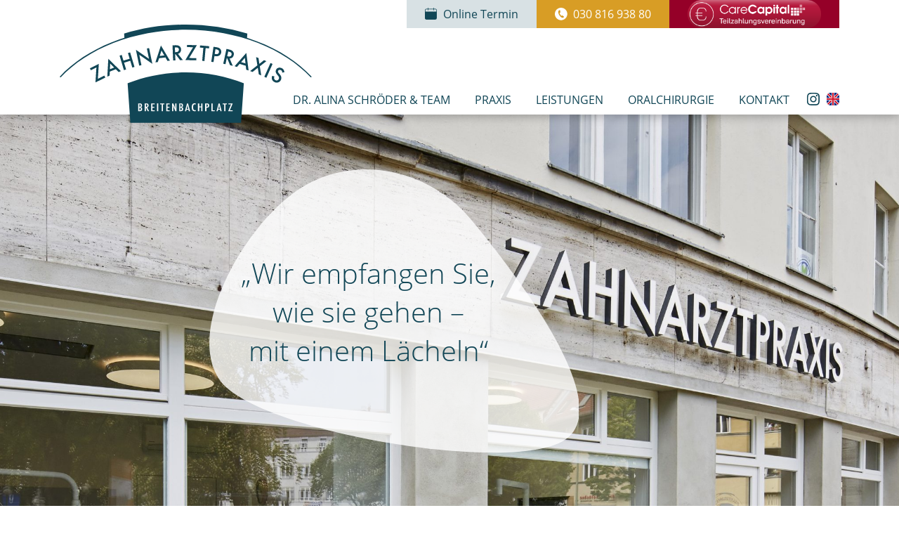

--- FILE ---
content_type: text/html; charset=UTF-8
request_url: https://zahnarztpraxis-breitenbachplatz.de/
body_size: 10533
content:
 <!DOCTYPE html> <html lang="de-DE"> <head> <meta charset="UTF-8"> <meta name="viewport" content="width=device-width, initial-scale=1"> <link rel="profile" href="http://gmpg.org/xfn/11"> <meta name='robots' content='index, follow, max-image-preview:large, max-snippet:-1, max-video-preview:-1' /> <link rel="alternate" hreflang="de" href="https://zahnarztpraxis-breitenbachplatz.de/" /> <link rel="alternate" hreflang="en" href="https://zahnarztpraxis-breitenbachplatz.de/en/" /> <link rel="alternate" hreflang="x-default" href="https://zahnarztpraxis-breitenbachplatz.de/" /> <title>Zahnarztpraxis Breitenbachplatz in Berlin Steglitz - Dr. Alina Schröder</title> <meta name="description" content="Modernste Zahnmedizin mit emphatischer Behandlung: Die Praxis in Steglitz ist für Patienten aus Dahlem, Wilmersdorf, Friedenau und Lankwitz gut erreichbar." /> <link rel="canonical" href="https://zahnarztpraxis-breitenbachplatz.de/" /> <meta property="og:locale" content="de_DE" /> <meta property="og:type" content="website" /> <meta property="og:title" content="Zahnarztpraxis Breitenbachplatz in Berlin Steglitz - Dr. Alina Schröder" /> <meta property="og:description" content="Modernste Zahnmedizin mit emphatischer Behandlung: Die Praxis in Steglitz ist für Patienten aus Dahlem, Wilmersdorf, Friedenau und Lankwitz gut erreichbar." /> <meta property="og:url" content="https://zahnarztpraxis-breitenbachplatz.de/" /> <meta property="og:site_name" content="Zahnarztpraxis Breitenbachplatz" /> <meta property="article:modified_time" content="2025-06-02T11:44:15+00:00" /> <meta name="twitter:card" content="summary_large_image" /> <script type="application/ld+json" class="yoast-schema-graph">{"@context":"https://schema.org","@graph":[{"@type":"WebSite","@id":"https://zahnarztpraxis-breitenbachplatz.de/#website","url":"https://zahnarztpraxis-breitenbachplatz.de/","name":"Zahnarztpraxis Breitenbachplatz","description":"Zahnmedizin auf höchstem Niveau","potentialAction":[{"@type":"SearchAction","target":{"@type":"EntryPoint","urlTemplate":"https://zahnarztpraxis-breitenbachplatz.de/?s={search_term_string}"},"query-input":"required name=search_term_string"}],"inLanguage":"de"},{"@type":"WebPage","@id":"https://zahnarztpraxis-breitenbachplatz.de/#webpage","url":"https://zahnarztpraxis-breitenbachplatz.de/","name":"Zahnarztpraxis Breitenbachplatz in Berlin Steglitz - Dr. Alina Schröder","isPartOf":{"@id":"https://zahnarztpraxis-breitenbachplatz.de/#website"},"datePublished":"2016-11-27T17:50:23+00:00","dateModified":"2025-06-02T11:44:15+00:00","description":"Modernste Zahnmedizin mit emphatischer Behandlung: Die Praxis in Steglitz ist für Patienten aus Dahlem, Wilmersdorf, Friedenau und Lankwitz gut erreichbar.","breadcrumb":{"@id":"https://zahnarztpraxis-breitenbachplatz.de/#breadcrumb"},"inLanguage":"de","potentialAction":[{"@type":"ReadAction","target":["https://zahnarztpraxis-breitenbachplatz.de/"]}]},{"@type":"BreadcrumbList","@id":"https://zahnarztpraxis-breitenbachplatz.de/#breadcrumb","itemListElement":[{"@type":"ListItem","position":1,"name":"Startseite"}]}]}</script> <meta name="google-site-verification" content="ZzKM3gddtV9Crx4qSTgwFwRIcRJdP94QFeZOAd1_ZqE" /> <link rel='dns-prefetch' href='//s.w.org' /> <link rel='stylesheet' id='wp-block-library-css' href='https://zahnarztpraxis-breitenbachplatz.de/wp-includes/css/dist/block-library/style.min.css?ver=5.9.12' type='text/css' media='all' /> <style id='global-styles-inline-css' type='text/css'> body{--wp--preset--color--black: #000000;--wp--preset--color--cyan-bluish-gray: #abb8c3;--wp--preset--color--white: #ffffff;--wp--preset--color--pale-pink: #f78da7;--wp--preset--color--vivid-red: #cf2e2e;--wp--preset--color--luminous-vivid-orange: #ff6900;--wp--preset--color--luminous-vivid-amber: #fcb900;--wp--preset--color--light-green-cyan: #7bdcb5;--wp--preset--color--vivid-green-cyan: #00d084;--wp--preset--color--pale-cyan-blue: #8ed1fc;--wp--preset--color--vivid-cyan-blue: #0693e3;--wp--preset--color--vivid-purple: #9b51e0;--wp--preset--gradient--vivid-cyan-blue-to-vivid-purple: linear-gradient(135deg,rgba(6,147,227,1) 0%,rgb(155,81,224) 100%);--wp--preset--gradient--light-green-cyan-to-vivid-green-cyan: linear-gradient(135deg,rgb(122,220,180) 0%,rgb(0,208,130) 100%);--wp--preset--gradient--luminous-vivid-amber-to-luminous-vivid-orange: linear-gradient(135deg,rgba(252,185,0,1) 0%,rgba(255,105,0,1) 100%);--wp--preset--gradient--luminous-vivid-orange-to-vivid-red: linear-gradient(135deg,rgba(255,105,0,1) 0%,rgb(207,46,46) 100%);--wp--preset--gradient--very-light-gray-to-cyan-bluish-gray: linear-gradient(135deg,rgb(238,238,238) 0%,rgb(169,184,195) 100%);--wp--preset--gradient--cool-to-warm-spectrum: linear-gradient(135deg,rgb(74,234,220) 0%,rgb(151,120,209) 20%,rgb(207,42,186) 40%,rgb(238,44,130) 60%,rgb(251,105,98) 80%,rgb(254,248,76) 100%);--wp--preset--gradient--blush-light-purple: linear-gradient(135deg,rgb(255,206,236) 0%,rgb(152,150,240) 100%);--wp--preset--gradient--blush-bordeaux: linear-gradient(135deg,rgb(254,205,165) 0%,rgb(254,45,45) 50%,rgb(107,0,62) 100%);--wp--preset--gradient--luminous-dusk: linear-gradient(135deg,rgb(255,203,112) 0%,rgb(199,81,192) 50%,rgb(65,88,208) 100%);--wp--preset--gradient--pale-ocean: linear-gradient(135deg,rgb(255,245,203) 0%,rgb(182,227,212) 50%,rgb(51,167,181) 100%);--wp--preset--gradient--electric-grass: linear-gradient(135deg,rgb(202,248,128) 0%,rgb(113,206,126) 100%);--wp--preset--gradient--midnight: linear-gradient(135deg,rgb(2,3,129) 0%,rgb(40,116,252) 100%);--wp--preset--duotone--dark-grayscale: url('#wp-duotone-dark-grayscale');--wp--preset--duotone--grayscale: url('#wp-duotone-grayscale');--wp--preset--duotone--purple-yellow: url('#wp-duotone-purple-yellow');--wp--preset--duotone--blue-red: url('#wp-duotone-blue-red');--wp--preset--duotone--midnight: url('#wp-duotone-midnight');--wp--preset--duotone--magenta-yellow: url('#wp-duotone-magenta-yellow');--wp--preset--duotone--purple-green: url('#wp-duotone-purple-green');--wp--preset--duotone--blue-orange: url('#wp-duotone-blue-orange');--wp--preset--font-size--small: 13px;--wp--preset--font-size--medium: 20px;--wp--preset--font-size--large: 36px;--wp--preset--font-size--x-large: 42px;}.has-black-color{color: var(--wp--preset--color--black) !important;}.has-cyan-bluish-gray-color{color: var(--wp--preset--color--cyan-bluish-gray) !important;}.has-white-color{color: var(--wp--preset--color--white) !important;}.has-pale-pink-color{color: var(--wp--preset--color--pale-pink) !important;}.has-vivid-red-color{color: var(--wp--preset--color--vivid-red) !important;}.has-luminous-vivid-orange-color{color: var(--wp--preset--color--luminous-vivid-orange) !important;}.has-luminous-vivid-amber-color{color: var(--wp--preset--color--luminous-vivid-amber) !important;}.has-light-green-cyan-color{color: var(--wp--preset--color--light-green-cyan) !important;}.has-vivid-green-cyan-color{color: var(--wp--preset--color--vivid-green-cyan) !important;}.has-pale-cyan-blue-color{color: var(--wp--preset--color--pale-cyan-blue) !important;}.has-vivid-cyan-blue-color{color: var(--wp--preset--color--vivid-cyan-blue) !important;}.has-vivid-purple-color{color: var(--wp--preset--color--vivid-purple) !important;}.has-black-background-color{background-color: var(--wp--preset--color--black) !important;}.has-cyan-bluish-gray-background-color{background-color: var(--wp--preset--color--cyan-bluish-gray) !important;}.has-white-background-color{background-color: var(--wp--preset--color--white) !important;}.has-pale-pink-background-color{background-color: var(--wp--preset--color--pale-pink) !important;}.has-vivid-red-background-color{background-color: var(--wp--preset--color--vivid-red) !important;}.has-luminous-vivid-orange-background-color{background-color: var(--wp--preset--color--luminous-vivid-orange) !important;}.has-luminous-vivid-amber-background-color{background-color: var(--wp--preset--color--luminous-vivid-amber) !important;}.has-light-green-cyan-background-color{background-color: var(--wp--preset--color--light-green-cyan) !important;}.has-vivid-green-cyan-background-color{background-color: var(--wp--preset--color--vivid-green-cyan) !important;}.has-pale-cyan-blue-background-color{background-color: var(--wp--preset--color--pale-cyan-blue) !important;}.has-vivid-cyan-blue-background-color{background-color: var(--wp--preset--color--vivid-cyan-blue) !important;}.has-vivid-purple-background-color{background-color: var(--wp--preset--color--vivid-purple) !important;}.has-black-border-color{border-color: var(--wp--preset--color--black) !important;}.has-cyan-bluish-gray-border-color{border-color: var(--wp--preset--color--cyan-bluish-gray) !important;}.has-white-border-color{border-color: var(--wp--preset--color--white) !important;}.has-pale-pink-border-color{border-color: var(--wp--preset--color--pale-pink) !important;}.has-vivid-red-border-color{border-color: var(--wp--preset--color--vivid-red) !important;}.has-luminous-vivid-orange-border-color{border-color: var(--wp--preset--color--luminous-vivid-orange) !important;}.has-luminous-vivid-amber-border-color{border-color: var(--wp--preset--color--luminous-vivid-amber) !important;}.has-light-green-cyan-border-color{border-color: var(--wp--preset--color--light-green-cyan) !important;}.has-vivid-green-cyan-border-color{border-color: var(--wp--preset--color--vivid-green-cyan) !important;}.has-pale-cyan-blue-border-color{border-color: var(--wp--preset--color--pale-cyan-blue) !important;}.has-vivid-cyan-blue-border-color{border-color: var(--wp--preset--color--vivid-cyan-blue) !important;}.has-vivid-purple-border-color{border-color: var(--wp--preset--color--vivid-purple) !important;}.has-vivid-cyan-blue-to-vivid-purple-gradient-background{background: var(--wp--preset--gradient--vivid-cyan-blue-to-vivid-purple) !important;}.has-light-green-cyan-to-vivid-green-cyan-gradient-background{background: var(--wp--preset--gradient--light-green-cyan-to-vivid-green-cyan) !important;}.has-luminous-vivid-amber-to-luminous-vivid-orange-gradient-background{background: var(--wp--preset--gradient--luminous-vivid-amber-to-luminous-vivid-orange) !important;}.has-luminous-vivid-orange-to-vivid-red-gradient-background{background: var(--wp--preset--gradient--luminous-vivid-orange-to-vivid-red) !important;}.has-very-light-gray-to-cyan-bluish-gray-gradient-background{background: var(--wp--preset--gradient--very-light-gray-to-cyan-bluish-gray) !important;}.has-cool-to-warm-spectrum-gradient-background{background: var(--wp--preset--gradient--cool-to-warm-spectrum) !important;}.has-blush-light-purple-gradient-background{background: var(--wp--preset--gradient--blush-light-purple) !important;}.has-blush-bordeaux-gradient-background{background: var(--wp--preset--gradient--blush-bordeaux) !important;}.has-luminous-dusk-gradient-background{background: var(--wp--preset--gradient--luminous-dusk) !important;}.has-pale-ocean-gradient-background{background: var(--wp--preset--gradient--pale-ocean) !important;}.has-electric-grass-gradient-background{background: var(--wp--preset--gradient--electric-grass) !important;}.has-midnight-gradient-background{background: var(--wp--preset--gradient--midnight) !important;}.has-small-font-size{font-size: var(--wp--preset--font-size--small) !important;}.has-medium-font-size{font-size: var(--wp--preset--font-size--medium) !important;}.has-large-font-size{font-size: var(--wp--preset--font-size--large) !important;}.has-x-large-font-size{font-size: var(--wp--preset--font-size--x-large) !important;} </style> <link rel='stylesheet' id='wp_profi-css' href='https://zahnarztpraxis-breitenbachplatz.de/wp-content/themes/wordpress-profi/assets/css/wp-profi.css?ver=1.0.0' type='text/css' media='all' /> <link rel='stylesheet' id='main-style-css' href='https://zahnarztpraxis-breitenbachplatz.de/wp-content/themes/zahnarztpraxis-breitenbachplatz/dist/main.css?ver=1.2' type='text/css' media='all' /> <script type='text/javascript' src='https://zahnarztpraxis-breitenbachplatz.de/wp-content/themes/wordpress-profi/assets/js/wp-profi.js?ver=1.0.0' id='wp_profi-js'></script> <link rel="https://api.w.org/" href="https://zahnarztpraxis-breitenbachplatz.de/wp-json/" /><link rel="alternate" type="application/json" href="https://zahnarztpraxis-breitenbachplatz.de/wp-json/wp/v2/pages/20" /><link rel="EditURI" type="application/rsd+xml" title="RSD" href="https://zahnarztpraxis-breitenbachplatz.de/xmlrpc.php?rsd" /> <link rel="wlwmanifest" type="application/wlwmanifest+xml" href="https://zahnarztpraxis-breitenbachplatz.de/wp-includes/wlwmanifest.xml" /> <meta name="generator" content="WordPress 5.9.12" /> <link rel='shortlink' href='https://zahnarztpraxis-breitenbachplatz.de/' /> <link rel="alternate" type="application/json+oembed" href="https://zahnarztpraxis-breitenbachplatz.de/wp-json/oembed/1.0/embed?url=https%3A%2F%2Fzahnarztpraxis-breitenbachplatz.de%2F" /> <link rel="alternate" type="text/xml+oembed" href="https://zahnarztpraxis-breitenbachplatz.de/wp-json/oembed/1.0/embed?url=https%3A%2F%2Fzahnarztpraxis-breitenbachplatz.de%2F&#038;format=xml" /> <meta name="generator" content="WPML ver:4.5.5 stt:1,3;" /> <!--<script id="Cookiebot" src="https://consent.cookiebot.com/uc.js" data-cbid="c041972a-7325-493f-88a3-c417be22a2a1" data-blockingmode="auto" type="text/javascript"></script>--> <script>(function(w,d,s,l,i){w[l]=w[l]||[];w[l].push({'gtm.start':
new Date().getTime(),event:'gtm.js'});var f=d.getElementsByTagName(s)[0],
j=d.createElement(s),dl=l!='dataLayer'?'&l='+l:'';j.async=true;j.src=
'https://www.googletagmanager.com/gtm.js?id='+i+dl;f.parentNode.insertBefore(j,f);
})(window,document,'script','dataLayer','GTM-KP5QBGN');</script> <script async src="https://www.googletagmanager.com/gtag/js?id=AW-759965872"></script><script> window.dataLayer = window.dataLayer || []; function gtag(){dataLayer.push(arguments);} gtag('js', new Date()); gtag('config', 'AW-759965872'); </script> <script> function gtag_report_conversion(url) { var callback = function () { if (typeof(url) != 'undefined') { window.location = url; } }; gtag('event', 'conversion', { 'send_to': 'AW-759965872/7MQDCIHlsZYBELDRsOoC', 'event_callback': callback }); return false; } </script> <!--<script src="https://cdn1.jameda-elements.de/widgets/siegel/81180843_1/1724829/" type="text/javascript" async></script>--> <link rel="icon" href="https://zahnarztpraxis-breitenbachplatz.de/wp-content/uploads/2019/02/cropped-Favicon_V1_16x16-150x150.png" sizes="32x32" /> <link rel="icon" href="https://zahnarztpraxis-breitenbachplatz.de/wp-content/uploads/2019/02/cropped-Favicon_V1_16x16-400x400.png" sizes="192x192" /> <link rel="apple-touch-icon" href="https://zahnarztpraxis-breitenbachplatz.de/wp-content/uploads/2019/02/cropped-Favicon_V1_16x16-400x400.png" /> <meta name="msapplication-TileImage" content="https://zahnarztpraxis-breitenbachplatz.de/wp-content/uploads/2019/02/cropped-Favicon_V1_16x16-400x400.png" /> <style type="text/css" id="wp-custom-css"> h2.extra-headline { font-size: 50px; line-height: 55px; font-weight: 300; margin-bottom: 16px; } h3.extra-headline { font-size: 40px; line-height: 45px; font-weight: 300; margin-bottom: 0px; } @media only screen and (max-width: 767px) { h2.extra-headline { font-size: 40px; line-height: 40px; margin-bottom: 16px; } } @media only screen and (max-width: 767px) { h3.extra-headline { font-size: 35px; line-height: 35px; margin-bottom: 0px; } } </style> <script type="text/javascript">
        var themePath = 'https://zahnarztpraxis-breitenbachplatz.de/wp-content/themes/zahnarztpraxis-breitenbachplatz';
    </script> </head> <body class="home page-template-default page page-id-20"> <noscript><iframe src="https://www.googletagmanager.com/ns.html?id=GTM-KP5QBGN" height="0" width="0" style="display:none;visibility:hidden"></iframe></noscript> <header class="header"> <div class="container header__container"> <ul class="header__contact"> <li class="header__contact-item header__contact-item--appointment"> <a href='https://www.online-tis.de/login.php?p=890015Yb6M' target="_blank" class="header__contact-link">Online Termin</a> </li> <li class="header__contact-item header__contact-item--phone"> <a href='tel:+493081693880' class="header__contact-link">030 816 938 80</a> </li> <li class="header__contact-item header__contact-item--carecapital"> <a href="https://carecapital-service.de/fa"><img src="https://zahnarztpraxis-breitenbachplatz.de/wp-content/uploads/2023/11/Button-TZ-Vereinbarung-MCC-6.png" alt="Teilzahlung"></a> </li> </ul> <p class="logo logo--header"> <a href="https://zahnarztpraxis-breitenbachplatz.de/" rel="home" class="logo__link"> Zahnarztpraxis Breitenbachplatz </a> </p> <div class="header__navigation"> <button class="hamburger hamburger--squeeze" type="button" role="button" aria-label="Menu" aria-controls="navigation--primary"> <span class="hamburger-box"> <span class="hamburger-inner"></span> </span> </button> <div class="navigation navigation--primary"> <ul class="navigation__list"> <li class="navigation__item "> <a href="https://zahnarztpraxis-breitenbachplatz.de/dr-alina-schroeder-team/" class="navigation__link" target=""> Dr. Alina Schröder &#038; Team </a> </li> <li class="navigation__item "> <a href="https://zahnarztpraxis-breitenbachplatz.de/praxis/" class="navigation__link" target=""> Praxis </a> </li> <li class="navigation__item "> <a href="https://zahnarztpraxis-breitenbachplatz.de/leistungen/" class="navigation__link" target=""> Leistungen </a> </li> <li class="navigation__item "> <a href="https://zahnarztpraxis-breitenbachplatz.de/oralchirurgie/" class="navigation__link" target=""> Oralchirurgie </a> </li> <li class="navigation__item "> <a href="https://zahnarztpraxis-breitenbachplatz.de/kontakt/" class="navigation__link" target=""> Kontakt </a> </li> </ul> </div> <div class="navigation navigation--social"> <ul class="navigation__list"> <li class="navigation__item "> <a href="https://www.instagram.com/zahnarztpraxisbreitenbachplatz/" class="navigation__link navigation__link--instagram" target="_blank"> <span class="icon icon--instagram "><svg class="icon__image"><use xlink:href="https://zahnarztpraxis-breitenbachplatz.de/wp-content/themes/zahnarztpraxis-breitenbachplatz/img/sprite.svg#instagram" /></svg></span> </a> </li> </ul> </div> <nav class="navigation navigation--language"> <ul class="navigation__list"> <li class="navigation__item"> <a href="https://zahnarztpraxis-breitenbachplatz.de/en/" class="navigation__link navigation__link--en">English</a> </li> </ul> </nav> </div> </div> </header> <main class="main"> <div class="module banner banner--big"> <div class="slideshow slideshow--banner"> <div class="slideshow__list"> <div class="slideshow__item"> <div class="banner__image"> <picture class="picture banner__picture picture--hero" > <source data-srcset="https://zahnarztpraxis-breitenbachplatz.de/wp-content/uploads/2019/07/zahnarztpraxis_breitenbachplatz_streetview_x3_o.jpg" media="(max-width: 700px)" /> <source data-srcset="https://zahnarztpraxis-breitenbachplatz.de/wp-content/uploads/2019/06/praxis_header_neu_gross_01-1600x444.jpg" media="(max-width: 860px)" /> <img src="" data-srcset="https://zahnarztpraxis-breitenbachplatz.de/wp-content/uploads/2019/06/praxis_header_neu_gross_01-3200x889.jpg 1x, https://zahnarztpraxis-breitenbachplatz.de/wp-content/uploads/2019/06/praxis_header_neu_gross_01-3200x889.jpg 2x" class="lazyload picture__image" alt="praxis_header_neu_gross_01"/> <noscript> <img src="https://zahnarztpraxis-breitenbachplatz.de/wp-content/uploads/2019/06/praxis_header_neu_gross_01-3200x889.jpg" alt="praxis_header_neu_gross_01"/> </noscript> </picture> </div> </div> <div class="slideshow__item"> <div class="banner__image"> <picture class="picture banner__picture picture--hero" > <source data-srcset="https://zahnarztpraxis-breitenbachplatz.de/wp-content/uploads/2019/07/zahnarztpraxis_breitenbachplatz_alina_x1_o.jpg" media="(max-width: 700px)" /> <source data-srcset="https://zahnarztpraxis-breitenbachplatz.de/wp-content/uploads/2019/06/Alina_header_neu_gross-1600x444.jpg" media="(max-width: 860px)" /> <img src="" data-srcset="https://zahnarztpraxis-breitenbachplatz.de/wp-content/uploads/2019/06/Alina_header_neu_gross-3200x889.jpg 1x, https://zahnarztpraxis-breitenbachplatz.de/wp-content/uploads/2019/06/Alina_header_neu_gross-3200x889.jpg 2x" class="lazyload picture__image" alt="Alina_header_neu_gross"/> <noscript> <img src="https://zahnarztpraxis-breitenbachplatz.de/wp-content/uploads/2019/06/Alina_header_neu_gross-3200x889.jpg" alt="Alina_header_neu_gross"/> </noscript> </picture> </div> </div> <div class="slideshow__item"> <div class="banner__image"> <picture class="picture banner__picture picture--hero" > <source data-srcset="https://zahnarztpraxis-breitenbachplatz.de/wp-content/uploads/2019/07/praxis_behandlungsstuhl_breitenbachplatz_x1_o-1.jpg" media="(max-width: 700px)" /> <source data-srcset="https://zahnarztpraxis-breitenbachplatz.de/wp-content/uploads/2019/05/Esthetix_012_20x30_werkt-1600x1067.jpg" media="(max-width: 860px)" /> <img src="" data-srcset="https://zahnarztpraxis-breitenbachplatz.de/wp-content/uploads/2019/05/Esthetix_012_20x30_werkt-3200x2133.jpg 1x, https://zahnarztpraxis-breitenbachplatz.de/wp-content/uploads/2019/05/Esthetix_012_20x30_werkt-3200x2133.jpg 2x" class="lazyload picture__image" alt="Esthetix_012_20x30_werkt"/> <noscript> <img src="https://zahnarztpraxis-breitenbachplatz.de/wp-content/uploads/2019/05/Esthetix_012_20x30_werkt-3200x2133.jpg" alt="Esthetix_012_20x30_werkt"/> </noscript> </picture> </div> </div> <div class="slideshow__item"> <div class="banner__image"> <picture class="picture banner__picture picture--hero" > <source data-srcset="https://zahnarztpraxis-breitenbachplatz.de/wp-content/uploads/2019/07/Breitenbach_blue_002_20x30_end-1-3200x2133.jpg" media="(max-width: 700px)" /> <source data-srcset="https://zahnarztpraxis-breitenbachplatz.de/wp-content/uploads/2019/07/Breitenbach_blue_002_20x30_end-1-e1562078522649-1600x811.jpg" media="(max-width: 860px)" /> <img src="" data-srcset="https://zahnarztpraxis-breitenbachplatz.de/wp-content/uploads/2019/07/Breitenbach_blue_002_20x30_end-1-3200x2133.jpg 1x, https://zahnarztpraxis-breitenbachplatz.de/wp-content/uploads/2019/07/Breitenbach_blue_002_20x30_end-1-3200x2133.jpg 2x" class="lazyload picture__image" alt="Breitenbachplatz"/> <noscript> <img src="https://zahnarztpraxis-breitenbachplatz.de/wp-content/uploads/2019/07/Breitenbach_blue_002_20x30_end-1-3200x2133.jpg" alt="Breitenbachplatz"/> </noscript> </picture> </div> </div> <div class="slideshow__item"> <div class="banner__image"> <picture class="picture banner__picture picture--hero" > <source data-srcset="https://zahnarztpraxis-breitenbachplatz.de/wp-content/uploads/2021/03/Zahnscan_024_15x22-scaled-e1631530276210.jpg" media="(max-width: 700px)" /> <source data-srcset="https://zahnarztpraxis-breitenbachplatz.de/wp-content/uploads/2021/03/Zahnscan_024_15x22-1600x1067.jpg" media="(max-width: 860px)" /> <img src="" data-srcset="https://zahnarztpraxis-breitenbachplatz.de/wp-content/uploads/2021/03/Zahnscan_024_15x22-scaled-e1631530276210.jpg 1x, https://zahnarztpraxis-breitenbachplatz.de/wp-content/uploads/2021/03/Zahnscan_024_15x22-scaled-e1631530276210.jpg 2x" class="lazyload picture__image" alt="Zahnscan_024_15x22"/> <noscript> <img src="https://zahnarztpraxis-breitenbachplatz.de/wp-content/uploads/2021/03/Zahnscan_024_15x22-scaled-e1631530276210.jpg" alt="Zahnscan_024_15x22"/> </noscript> </picture> </div> </div> </div> </div> <div class="banner__content"> <p>&#8222;Wir empfangen Sie,<br /> wie sie gehen &#8211;<br /> mit einem Lächeln&#8220;</p> </div> </div> <div class="module iconlist"> <div class="container"> <h2>Herzlich Willkommen</h2> <ul class="grid size--4"> <li class="iconlist__item"> <span class="iconlist__icon"> <picture class="picture picture--svg" > <source data-srcset="https://zahnarztpraxis-breitenbachplatz.de/wp-content/uploads/2019/01/herz.svg" media="(max-width: 700px)" /> <source data-srcset="https://zahnarztpraxis-breitenbachplatz.de/wp-content/uploads/2019/01/herz.svg" media="(max-width: 860px)" /> <img src="" data-srcset="https://zahnarztpraxis-breitenbachplatz.de/wp-content/uploads/2019/01/herz.svg 1x, https://zahnarztpraxis-breitenbachplatz.de/wp-content/uploads/2019/01/herz.svg 2x" class="lazyload picture__image" alt="herz"/> <noscript> <img src="https://zahnarztpraxis-breitenbachplatz.de/wp-content/uploads/2019/01/herz.svg" alt="herz"/> </noscript> </picture> </span> <p>Unser kompetentes Team verbindet modernste Zahnmedizin mit emphatischer Behandlung.</p> </li> <li class="iconlist__item"> <span class="iconlist__icon"> <picture class="picture picture--svg" > <source data-srcset="https://zahnarztpraxis-breitenbachplatz.de/wp-content/uploads/2019/01/baer.svg" media="(max-width: 700px)" /> <source data-srcset="https://zahnarztpraxis-breitenbachplatz.de/wp-content/uploads/2019/01/baer.svg" media="(max-width: 860px)" /> <img src="" data-srcset="https://zahnarztpraxis-breitenbachplatz.de/wp-content/uploads/2019/01/baer.svg 1x, https://zahnarztpraxis-breitenbachplatz.de/wp-content/uploads/2019/01/baer.svg 2x" class="lazyload picture__image" alt="baer"/> <noscript> <img src="https://zahnarztpraxis-breitenbachplatz.de/wp-content/uploads/2019/01/baer.svg" alt="baer"/> </noscript> </picture> </span> <p>Vorsorge für alle Alters- und Patientengruppen mit Kontrollen, Prophylaxe (bereits ab 07:30 Uhr) und Kinderprohylaxe – für Ihre Zahngesundheit.</p> </li> <li class="iconlist__item"> <span class="iconlist__icon"> <picture class="picture picture--svg" > <source data-srcset="https://zahnarztpraxis-breitenbachplatz.de/wp-content/uploads/2019/01/zahn.svg" media="(max-width: 700px)" /> <source data-srcset="https://zahnarztpraxis-breitenbachplatz.de/wp-content/uploads/2019/01/zahn.svg" media="(max-width: 860px)" /> <img src="" data-srcset="https://zahnarztpraxis-breitenbachplatz.de/wp-content/uploads/2019/01/zahn.svg 1x, https://zahnarztpraxis-breitenbachplatz.de/wp-content/uploads/2019/01/zahn.svg 2x" class="lazyload picture__image" alt="zahn"/> <noscript> <img src="https://zahnarztpraxis-breitenbachplatz.de/wp-content/uploads/2019/01/zahn.svg" alt="zahn"/> </noscript> </picture> </span> <p>Schmerzfreie Behandlung bei Zahnschmerzen, Füllungstherapie, Zahnersatz und Implantaten.</p> </li> </ul> </div> </div> <div class="module image-video image-video--center image-video--white"> <div class="container container--small"> <div class="image-video__player image-video__player--9to16 "> <div class="VideoPlayer "> <div class="VideoPlayer__poster"> <picture class="picture picture--hero" > <source data-srcset="https://zahnarztpraxis-breitenbachplatz.de/wp-content/uploads/2021/09/poster-1024x1942.jpg" media="(max-width: 700px)" /> <source data-srcset="https://zahnarztpraxis-breitenbachplatz.de/wp-content/uploads/2021/09/poster-1600x3034.jpg" media="(max-width: 860px)" /> <img src="" data-srcset="https://zahnarztpraxis-breitenbachplatz.de/wp-content/uploads/2021/09/poster-scaled-e1631530220115.jpg 1x, https://zahnarztpraxis-breitenbachplatz.de/wp-content/uploads/2021/09/poster-scaled-e1631530220115.jpg 2x" class="lazyload picture__image" alt="poster"/> <noscript> <img src="https://zahnarztpraxis-breitenbachplatz.de/wp-content/uploads/2021/09/poster-scaled-e1631530220115.jpg" alt="poster"/> </noscript> </picture> </div> <div class="VideoPlayer__wrapper" style="padding-top: 189.62962962963%"> <video class="VideoPlayer__media" data-src="https://zahnarztpraxis-breitenbachplatz.de/wp-content/uploads/2021/09/Zahnarztpraxis-Breitenbachplatz3.mp4#t=0.4" controls /> </div> </div> </div> </div> </div> <div class="module textslider"> <div class="container container--small"> <div class="slideshow slideshow--textslider textslider__slideshow"> <div class="slideshow__list"> <div class="slideshow__item"> <p>Schmerzfreie Behandlung in einer Wohlfühlatmosphäre – nicht nur für Angstpatienten.</p> </div> <div class="slideshow__item"> <p>Ästhetische Zahnheilkunde auf höchstem Niveau – wir sorgen für Ihr Hollywood-Lächeln.</p> </div> <div class="slideshow__item"> <p>Cerec Zahnersatz in einem Termin</p> </div> <div class="slideshow__item"> <p>Kinderbehandlungszimmer mit Entertainmentmonitor an der Decke, nicht sichtbaren Behandlungsinstrumenten und weich gepolsterter Kinderliege von Dentalimpex – einmalig in Berlin.</p> </div> <div class="slideshow__item"> <p>Cerec – Kein Würgen mehr beim Zahnarzt – Wir scannen Ihre Zähne mit einer Kamera anstatt einen Abdrucklöffel zu benutzen.</p> </div> <div class="slideshow__item"> <p>Voll digitalisierte Praxis mit digitalem Panoramaröntgengerät, intraoraler HD-Kamera und digitaler Animation Ihres Zahnersatzes.</p> </div> <div class="slideshow__item"> <p>Terminvereinbarung 24/7 online oder persönlich – wie Sie es wünschen.</p> </div> <div class="slideshow__item"> <p>State of the Art – moderne Zahnmedizin auf dem neusten Stand der Wissenschaft und Technik.</p> </div> <div class="slideshow__item"> <p>Design trifft Zahngesundheit.</p> </div> <div class="slideshow__item"> <p>Ebenerdiger Zugang und dem U-Bahnhof direkt vor der Tür.</p> </div> <div class="slideshow__item"> <p>Volldigitale und verständliche Patientenaufklärung – lassen Sie sich Ihren Zahnersatz auf unseren Behandlungsmonitoren vorab schon einmal animiert darstellen.</p> </div> <div class="slideshow__item"> <p>Ebenerdiger Zugang und Parkplätze direkt vor der Tür.</p> </div> <div class="slideshow__item"> <p>EMPATHIE wird bei uns GROSS geschrieben – wir begegnen Ihnen auf Augenhöhe.</p> </div> <div class="slideshow__item"> <p>Empathie – wir hören Ihnen zu, bevor wir Sie behandeln.</p> </div> <div class="slideshow__item"> <p>Loungeatmosphäre – entspannen Sie vor der Behandlung oder in Behandlungspausen bei einem Getränk in unserer Wartelounge.</p> </div> <div class="slideshow__item"> <p>Ästhetik und schmerzfreie Behandlung &#8211; wer schön sein will, muss heutzutage nicht leiden.</p> </div> <div class="slideshow__item"> <p>Cerec &#8211; Ästhetische Krone oder Teilkrone aus Keramik in nur einer Sitzung.</p> </div> <div class="slideshow__item"> <p>Cerec &#8211;  sofortiger Zahnersatz ohne Folgetermin und Provisorium.</p> </div> <div class="slideshow__item"> <p>Cerec – Zahnersatz vorab als 3D Modell.</p> </div> </div> </div> </div> </div> <div class="module text text--center text--white"> <div class="container container--small"> <h3>Unsere Sprechzeiten</h3> <table> <tbody> <tr> <th>Montag</th> <td>08:00 &#8211; 20:00</td> </tr> <tr> <th>Dienstag</th> <td>08:00 &#8211; 20:00</td> </tr> <tr> <th>Mittwoch</th> <td>08:00 &#8211; 20:00</td> </tr> <tr> <th>Donnerstag</th> <td>08:00 &#8211; 20:00</td> </tr> <tr> <th>Freitag</th> <td>08:00 &#8211; 14:00</td> </tr> </tbody> </table> <p>und nach Vereinbarung</p> <p>&nbsp;</p> <p>Telefon: 030 816 938 80<br /> Fax: 030 816 938 81</p> <p>&nbsp;</p> <p>&nbsp;</p> </div> </div> <div class="module text text--left text--bluegray"> <div class="container container--small"> <h2>Unsere Leistungen</h2> <p>Zur Vorbeugung von Erkrankungen am Zahnhalteapparat und den Zähnen gehören die Prophylaxe bzw. <a href="/professionelle-zahnreinigung/">professionelle Zahnreinigung</a> sowie die <a href="/zahnschiene/">Schienentherapie</a>.</p> <p>Die ästhetische Zahnheilkunde umfasst unter anderem das <a href="/bleaching/">Bleaching</a> für Ihr schönes <a href="/hollywood-laecheln/">Hollywood-Lächeln</a>.</p> <p>Darüber hinaus bieten wir verschiedene Behandlungen bei Beschwerden an. Diese sind bspw. <a href="/wurzelbehandlung/">Wurzelkanalbehandlung</a> (Endontontie), <a href="/zahnersatz/">Zahnersatz</a> durch <a href="/zahnimplantate/">Implantate</a>, Brücken und Inlays, sowie die Behandlung von <a href="/parodontitis/">Parodontitis</a>.</p> <p data-pm-slice="1 1 []">Unser Eigenlabor ergänzt die <a href="/zahnersatz/">Cerec-Technologie</a>, die wir Ihnen anbieten. Somit erweitern sich unsere Möglichkeiten für Zahnersatz an einem Tag. Von Inlays, Teilkronen über Kronen bis hin zu kleineren Brücken sind an einem Tag machbar.</p> <p data-pm-slice="1 1 []">Aber auch bei größerem Zahnersatz bietet Ihnen das Eigenlabor den Vorteil einer persönlichen Betreuung. Von Zahnersatzplanung über Visualisierung bis zur Anfertigung – alles aus einer Hand.</p> <p>Wir sind auf Angstpatienten und schmerzfreie Behandlungen spezialisiert, und verwenden moderne Technik in Kombination mit bewährten Methoden um für eine <a href="/angstfreie-behandlung/">angst- und schmerzfreie Erfahrung</a> zu sorgen.</p> <p>Wir kümmern uns auch um unsere kleinen Patienten. Wir gestalten den Besuch Ihres Kindes bei uns angenehm. Unser Kinderbehandlungszimmer empfängt Ihr Kind in einer kindgerechten und spannenden Atmosphäre.</p> <p>Hier bekommen Sie mehr Information über den Besuch beim <a href="/kinderzahnarzt/">Kinderzahnarzt</a>.</p> </div> </div> <div class="module text text--left text--white"> <div class="container container--small"> <h3>Unsere Praxis</h3> <p>Wir freuen uns, Sie in unseren neuen und modernen Räumlichkeiten empfangen zu dürfen.</p> <p>Neben einem ebenerdigen Zugang direkt am U-Bahnhof Breitenbachplatz finden Sie direkt vor unserer Praxis Parkmöglichkeiten ohne Parkraumbewirtschaftung.</p> <p>In unseren Räumlichkeiten erwartet Sie ein modernes Wohlfühlambiente mit Wartelounge, Getränkeauswahl und Spielecke für Kinder.</p> <p>Mehr über unsere <a href="/praxis/">Zahnarztpraxis in Steglitz</a></p> <p><iframe loading="lazy" style="border: 0;" src="https://www.google.com/maps/embed?pb=!4v1558702131319!6m8!1m7!1sCAoSLEFGMVFpcE1mZHJ2aGE0SUxOSEUxZW8ycnhxMVRnRXU3N0RGWnYxSnRKVzlj!2m2!1d52.466065097583!2d13.307559466045!3f181.43!4f-1.1700000000000017!5f0.4000000000000002" width="100%" height="450" frameborder="0" allowfullscreen="allowfullscreen"></iframe></p> </div> </div> <div class="module text text--left text--white"> <div class="container container--small"> <h3>Das sagen unsere Patienten über uns</h3> <blockquote><p><em>&#8222;Nachdem ich Frau Dr. Schröder über Jahre verfolgt habe, freue ich mich umso mehr für Sie, dass Sie sich nun in einer eigenen Praxis niederlassen konnte.</em></p> <p><em>Man spürt die Zufriedenheit des Teams. Alle sind glücklich und keiner gerät in Stress. Hier nimmt man sich die Zeit die man braucht.&#8220;</em></p> <p><strong>Frank G. </strong></p></blockquote> <p><a class="button" href="/patientenstimmen/">Mehr Patientenstimmen</a></p> </div> </div> </main> <footer class="footer"> <div class="footer__top"> <div class="container container--small"> <h3>Wir freuen uns auf Sie!</h3> <div class="footer__map"><iframe src="https://www.google.com/maps/embed?pb=!1m18!1m12!1m3!1d2430.7271260933094!2d13.305296616120042!3d52.46596914798387!2m3!1f0!2f0!3f0!3m2!1i1024!2i768!4f13.1!3m3!1m2!1s0x47a85a78ed25ee35%3A0x7b9fcf8b73b7c37b!2sBreitenbachpl.+21%2C+14195+Berlin!5e0!3m2!1sde!2sde!4v1548586362925" width="100%" height="420" frameborder="0" style="border:0" allowfullscreen></iframe> </div> <div class="grid size--6 footer__description"> <div><h4 style="text-align: center;">Zahnarztpraxis Breitenbachplatz</h4> <p style="text-align: center;">Dr. Alina Schröder<br /> Breitenbachplatz 21<br /> 14195 <a href="/zahnarzt-berlin/" style="text-decoration:none">Berlin</a></p> <p style="text-align: center;">Telefon: 030 816 938 80<br /> Fax: 030 816 938 81<br /> <a href="mailto:info@zahnarztpraxis-breitenbachplatz.de">info@zahnarztpraxis-breitenbachplatz.de</a></p> <p style="text-align: center;"><img class="alignnone size-full wp-image-351 aligncenter" src="/wp-content/uploads/2019/02/Footer_DGÄZ_Logo.png" alt="" width="140" /> <img class="alignnone size-full wp-image-387 aligncenter" src="/wp-content/uploads/2019/02/logo_86KB-1-e1551346741983.png" alt="" width="170" /></p> <div style="text-align: center;"> </div> <p></p> <div id="wkdb-widget"><script type="text/javascript" src="https://download.werkenntdenbesten.de/widget-*be5mkU5t9jYvTKc33KGgkmVn-05BohJV8edfG3fguwE4JnxjbPkhqpFuRT2yvPxnmUBXxWKhlLI_YBg4-U2VeyFppJzsERdBoABpUs9HzcxKaIXYxclX8UndiX9yvAx8zEopdSKNPFcKtqfI4YlBrzAR4I4p47OJVoH5hx2Xj9k.js" async></script></div> </div> <div><p>Sie finden unsere Zahnarztpraxis am wunderschönen Breitenbachplatz im Berliner Ortsteil <a href="/zahnarzt-dahlem/" style="text-decoration:none">Dahlem</a> in <a href="/zahnarzt-steglitz/" style="text-decoration:none">Steglitz</a>-Zehlendorf, unweit von Schmargendorf und <a href="/zahnarzt-wilmersdorf/" style="text-decoration:none">Wilmersdorf</a>. Wir behandeln alle Alters- und Patientengruppen. Unsere Leistungen reichen von den klassischen Vorsorgebehandlungen über Prophylaxe- und Kinderprophylaxesprechstunden (z. B. Professionelle Zahnreinigung – PZR) bis hin zur zahnmedizinischen Versorgung bei Paradontitis. Darüber hinaus behandeln wir Patienten in den Bereichen: Ästhetische Zahnmedizin (Bleaching, Veneers, Zahnimplantate), Prothetik und Endodontie (Wurzelbehandlungen).</p> <p>Dank moderner Anästhesiemethoden wie z. B. der Lachgas-Sedierung können wir sensibel auf die besonderen Bedürfnisse von Angst- und Schmerzpatienten eingehen und für ein weitgehend angst- und schmerzfreies Behandlungs-Setting sorgen. Vor allem auf die Wünsche und Sorgen unserer jüngsten Patienten versuchen wir behutsam einzugehen. Als erfahrener Kinderzahnarzt bemühen wir uns darum, im Rahmen unserer Kinderbehandlung den Kleinen die aufkommende Angst vor dem Zahnarztbesuch von Anfang an zu nehmen.</p> </div> </div> </div> </div> <div class="footer__bottom"> <div class="container"> <span class="footer__copyright">Copyright © 2019 Zahnarztpraxis Breitenbachplatz</span> <div class="navigation navigation--footer"> <ul class="navigation__list"> <li class="navigation__item "> <a href="https://zahnarztpraxis-breitenbachplatz.de/impressum/" class="navigation__link" target=""> Impressum </a> </li> <li class="navigation__item "> <a href="https://zahnarztpraxis-breitenbachplatz.de/datenschutz/" class="navigation__link" target=""> Datenschutz </a> </li> </ul> </div> </div> </div> </footer> <script>
let $contact = document.querySelector('.header__contact-item--appointment a');
$contact.addEventListener('click', function(){
return gtag_report_conversion($contact.getAttribute('href'));
});
</script><script type='text/javascript' src='https://zahnarztpraxis-breitenbachplatz.de/wp-content/themes/zahnarztpraxis-breitenbachplatz/dist/app.js?ver=1.3' id='main-js'></script> </body> </html> 

<!-- Cachify | https://cachify.pluginkollektiv.org
Generiert @ 18.01.2026 11:20:02 -->

--- FILE ---
content_type: text/css
request_url: https://zahnarztpraxis-breitenbachplatz.de/wp-content/themes/wordpress-profi/assets/css/wp-profi.css?ver=1.0.0
body_size: 114
content:
picture [srcset] {
    opacity: 1;
}


.header__contact-item--carecapital {
    background-color: #950028;
}

.header__contact-item--carecapital img {
    max-width: 190px;
}

@media (max-width: 767px) {
    .header__contact {
        flex-wrap: wrap;
    }

    .header__contact-item--carecapital {
        order: -1;
        width: 100% !important;
    }

    .logo {
        margin-top: 57px !important;
    }

    .main {
        margin-top: 40px !important;
    }
}

--- FILE ---
content_type: text/css
request_url: https://zahnarztpraxis-breitenbachplatz.de/wp-content/themes/zahnarztpraxis-breitenbachplatz/dist/main.css?ver=1.2
body_size: 13605
content:
.accordion__list,.accordion__title,.grid,.header__contact,.linklist__list,.navigation__list,.slideshow .tns-nav [aria-controls],.slideshow [data-controls]{margin:0;padding:0;list-style:none;outline:0;background-color:transparent;border:0}

/*! normalize.css v8.0.1 | MIT License | github.com/necolas/normalize.css */html{line-height:1.15;-webkit-text-size-adjust:100%}main{display:block}h1{font-size:2em;margin:.67em 0}hr{box-sizing:content-box;height:0;overflow:visible}pre{font-family:monospace,monospace;font-size:1em}a{background-color:transparent}abbr[title]{border-bottom:none;text-decoration:underline;text-decoration:underline dotted}b,strong{font-weight:bolder}code,kbd,samp{font-family:monospace,monospace;font-size:1em}small{font-size:80%}sub,sup{font-size:75%;line-height:0;position:relative;vertical-align:baseline}sub{bottom:-.25em}sup{top:-.5em}img{border-style:none}button,input,optgroup,select,textarea{font-family:inherit;font-size:100%;line-height:1.15;margin:0}button,input{overflow:visible}button,select{text-transform:none}[type=button],[type=reset],[type=submit],button{-webkit-appearance:button}[type=button]::-moz-focus-inner,[type=reset]::-moz-focus-inner,[type=submit]::-moz-focus-inner,button::-moz-focus-inner{border-style:none;padding:0}[type=button]:-moz-focusring,[type=reset]:-moz-focusring,[type=submit]:-moz-focusring,button:-moz-focusring{outline:1px dotted ButtonText}fieldset{padding:.35em .75em .625em}legend{box-sizing:border-box;color:inherit;display:table;max-width:100%;padding:0;white-space:normal}progress{vertical-align:baseline}textarea{overflow:auto}[type=checkbox],[type=radio]{box-sizing:border-box;padding:0}[type=number]::-webkit-inner-spin-button,[type=number]::-webkit-outer-spin-button{height:auto}[type=search]{-webkit-appearance:textfield;outline-offset:-2px}[type=search]::-webkit-search-decoration{-webkit-appearance:none}::-webkit-file-upload-button{-webkit-appearance:button;font:inherit}details{display:block}summary{display:list-item}[hidden],template{display:none}.container,.image-video--center .image-video__player,.pull--center{display:block;margin-left:auto;margin-right:auto}.pull--left{display:inline;float:left}.pull--right{display:inline;float:right}.align--left{text-align:left}.align--right{text-align:right}.align--center{text-align:center}.hidden{display:none!important}.visuallyhidden{border:0;clip:rect(0 0 0 0);height:1px;margin:-1px;overflow:hidden;padding:0;position:absolute;width:1px}.visuallyhidden.focusable:active,.visuallyhidden.focusable:focus{clip:auto;height:auto;margin:0;overflow:visible;position:static;width:auto}@supports (display:grid){.grid{display:-ms-grid;display:grid;-ms-grid-columns:(1fr)[12];grid-template-columns:repeat(12,1fr);grid-row-gap:30px;grid-column-gap:30px}@media only screen and (max-width:767px){.grid{grid-column-gap:27px}}.grid>*{position:relative}.grid.grid--vcenter{-webkit-box-align:center;-ms-flex-align:center;align-items:center}.grid.grid--no-gaps{grid-row-gap:0;grid-column-gap:0}.grid.grid--small-gaps{grid-row-gap:15px;grid-column-gap:15px}.grid.grid--big-gaps{grid-row-gap:60px;grid-column-gap:60px}.grid .size--1,.grid.size--1>*{-ms-grid-column:span 1;grid-column:span 1}@media only screen and (max-width:767px){.grid .size--1,.grid.size--1>*{-ms-grid-column:span 12;grid-column:span 12}}.grid .size--2,.grid.size--2>*{-ms-grid-column:span 2;grid-column:span 2}@media only screen and (max-width:767px){.grid .size--2,.grid.size--2>*{-ms-grid-column:span 12;grid-column:span 12}}.grid .size--3,.grid.size--3>*{-ms-grid-column:span 3;grid-column:span 3}@media only screen and (max-width:767px){.grid .size--3,.grid.size--3>*{-ms-grid-column:span 12;grid-column:span 12}}.grid .size--4,.grid.size--4>*{-ms-grid-column:span 4;grid-column:span 4}@media only screen and (max-width:767px){.grid .size--4,.grid.size--4>*{-ms-grid-column:span 12;grid-column:span 12}}.grid .size--5,.grid.size--5>*{-ms-grid-column:span 5;grid-column:span 5}@media only screen and (max-width:767px){.grid .size--5,.grid.size--5>*{-ms-grid-column:span 12;grid-column:span 12}}.grid .size--6,.grid.size--6>*{-ms-grid-column:span 6;grid-column:span 6}@media only screen and (max-width:767px){.grid .size--6,.grid.size--6>*{-ms-grid-column:span 12;grid-column:span 12}}.grid .size--7,.grid.size--7>*{-ms-grid-column:span 7;grid-column:span 7}@media only screen and (max-width:767px){.grid .size--7,.grid.size--7>*{-ms-grid-column:span 12;grid-column:span 12}}.grid .size--8,.grid.size--8>*{-ms-grid-column:span 8;grid-column:span 8}@media only screen and (max-width:767px){.grid .size--8,.grid.size--8>*{-ms-grid-column:span 12;grid-column:span 12}}.grid .size--9,.grid.size--9>*{-ms-grid-column:span 9;grid-column:span 9}@media only screen and (max-width:767px){.grid .size--9,.grid.size--9>*{-ms-grid-column:span 12;grid-column:span 12}}.grid .size--10,.grid.size--10>*{-ms-grid-column:span 10;grid-column:span 10}@media only screen and (max-width:767px){.grid .size--10,.grid.size--10>*{-ms-grid-column:span 12;grid-column:span 12}}.grid .size--11,.grid.size--11>*{-ms-grid-column:span 11;grid-column:span 11}@media only screen and (max-width:767px){.grid .size--11,.grid.size--11>*{-ms-grid-column:span 12;grid-column:span 12}}.grid .size--12,.grid.size--12>*{-ms-grid-column:span 12;grid-column:span 12}@media only screen and (max-width:767px){.grid .size--12,.grid.size--12>*{-ms-grid-column:span 12;grid-column:span 12}}@media only screen and (max-width:1210px){.grid .size--d-1,.grid.size--d-1>*{-ms-grid-column:span 1;grid-column:span 1}}@media only screen and (max-width:1210px){.grid .size--d-2,.grid.size--d-2>*{-ms-grid-column:span 2;grid-column:span 2}}@media only screen and (max-width:1210px){.grid .size--d-3,.grid.size--d-3>*{-ms-grid-column:span 3;grid-column:span 3}}@media only screen and (max-width:1210px){.grid .size--d-4,.grid.size--d-4>*{-ms-grid-column:span 4;grid-column:span 4}}@media only screen and (max-width:1210px){.grid .size--d-5,.grid.size--d-5>*{-ms-grid-column:span 5;grid-column:span 5}}@media only screen and (max-width:1210px){.grid .size--d-6,.grid.size--d-6>*{-ms-grid-column:span 6;grid-column:span 6}}@media only screen and (max-width:1210px){.grid .size--d-7,.grid.size--d-7>*{-ms-grid-column:span 7;grid-column:span 7}}@media only screen and (max-width:1210px){.grid .size--d-8,.grid.size--d-8>*{-ms-grid-column:span 8;grid-column:span 8}}@media only screen and (max-width:1210px){.grid .size--d-9,.grid.size--d-9>*{-ms-grid-column:span 9;grid-column:span 9}}@media only screen and (max-width:1210px){.grid .size--d-10,.grid.size--d-10>*{-ms-grid-column:span 10;grid-column:span 10}}@media only screen and (max-width:1210px){.grid .size--d-11,.grid.size--d-11>*{-ms-grid-column:span 11;grid-column:span 11}}@media only screen and (max-width:1210px){.grid .size--d-12,.grid.size--d-12>*{-ms-grid-column:span 12;grid-column:span 12}}@media only screen and (max-width:1024px){.grid .size--t-1,.grid.size--t-1>*{-ms-grid-column:span 1;grid-column:span 1}}@media only screen and (max-width:1024px){.grid .size--t-2,.grid.size--t-2>*{-ms-grid-column:span 2;grid-column:span 2}}@media only screen and (max-width:1024px){.grid .size--t-3,.grid.size--t-3>*{-ms-grid-column:span 3;grid-column:span 3}}@media only screen and (max-width:1024px){.grid .size--t-4,.grid.size--t-4>*{-ms-grid-column:span 4;grid-column:span 4}}@media only screen and (max-width:1024px){.grid .size--t-5,.grid.size--t-5>*{-ms-grid-column:span 5;grid-column:span 5}}@media only screen and (max-width:1024px){.grid .size--t-6,.grid.size--t-6>*{-ms-grid-column:span 6;grid-column:span 6}}@media only screen and (max-width:1024px){.grid .size--t-7,.grid.size--t-7>*{-ms-grid-column:span 7;grid-column:span 7}}@media only screen and (max-width:1024px){.grid .size--t-8,.grid.size--t-8>*{-ms-grid-column:span 8;grid-column:span 8}}@media only screen and (max-width:1024px){.grid .size--t-9,.grid.size--t-9>*{-ms-grid-column:span 9;grid-column:span 9}}@media only screen and (max-width:1024px){.grid .size--t-10,.grid.size--t-10>*{-ms-grid-column:span 10;grid-column:span 10}}@media only screen and (max-width:1024px){.grid .size--t-11,.grid.size--t-11>*{-ms-grid-column:span 11;grid-column:span 11}}@media only screen and (max-width:1024px){.grid .size--t-12,.grid.size--t-12>*{-ms-grid-column:span 12;grid-column:span 12}}@media only screen and (max-width:860px){.grid .size--tp-1,.grid.size--tp-1>*{-ms-grid-column:span 1;grid-column:span 1}}@media only screen and (max-width:860px){.grid .size--tp-2,.grid.size--tp-2>*{-ms-grid-column:span 2;grid-column:span 2}}@media only screen and (max-width:860px){.grid .size--tp-3,.grid.size--tp-3>*{-ms-grid-column:span 3;grid-column:span 3}}@media only screen and (max-width:860px){.grid .size--tp-4,.grid.size--tp-4>*{-ms-grid-column:span 4;grid-column:span 4}}@media only screen and (max-width:860px){.grid .size--tp-5,.grid.size--tp-5>*{-ms-grid-column:span 5;grid-column:span 5}}@media only screen and (max-width:860px){.grid .size--tp-6,.grid.size--tp-6>*{-ms-grid-column:span 6;grid-column:span 6}}@media only screen and (max-width:860px){.grid .size--tp-7,.grid.size--tp-7>*{-ms-grid-column:span 7;grid-column:span 7}}@media only screen and (max-width:860px){.grid .size--tp-8,.grid.size--tp-8>*{-ms-grid-column:span 8;grid-column:span 8}}@media only screen and (max-width:860px){.grid .size--tp-9,.grid.size--tp-9>*{-ms-grid-column:span 9;grid-column:span 9}}@media only screen and (max-width:860px){.grid .size--tp-10,.grid.size--tp-10>*{-ms-grid-column:span 10;grid-column:span 10}}@media only screen and (max-width:860px){.grid .size--tp-11,.grid.size--tp-11>*{-ms-grid-column:span 11;grid-column:span 11}}@media only screen and (max-width:860px){.grid .size--tp-12,.grid.size--tp-12>*{-ms-grid-column:span 12;grid-column:span 12}}@media only screen and (max-width:767px){.grid .size--m-1,.grid.size--m-1>*{-ms-grid-column:span 1;grid-column:span 1}}@media only screen and (max-width:767px){.grid .size--m-2,.grid.size--m-2>*{-ms-grid-column:span 2;grid-column:span 2}}@media only screen and (max-width:767px){.grid .size--m-3,.grid.size--m-3>*{-ms-grid-column:span 3;grid-column:span 3}}@media only screen and (max-width:767px){.grid .size--m-4,.grid.size--m-4>*{-ms-grid-column:span 4;grid-column:span 4}}@media only screen and (max-width:767px){.grid .size--m-5,.grid.size--m-5>*{-ms-grid-column:span 5;grid-column:span 5}}@media only screen and (max-width:767px){.grid .size--m-6,.grid.size--m-6>*{-ms-grid-column:span 6;grid-column:span 6}}@media only screen and (max-width:767px){.grid .size--m-7,.grid.size--m-7>*{-ms-grid-column:span 7;grid-column:span 7}}@media only screen and (max-width:767px){.grid .size--m-8,.grid.size--m-8>*{-ms-grid-column:span 8;grid-column:span 8}}@media only screen and (max-width:767px){.grid .size--m-9,.grid.size--m-9>*{-ms-grid-column:span 9;grid-column:span 9}}@media only screen and (max-width:767px){.grid .size--m-10,.grid.size--m-10>*{-ms-grid-column:span 10;grid-column:span 10}}@media only screen and (max-width:767px){.grid .size--m-11,.grid.size--m-11>*{-ms-grid-column:span 11;grid-column:span 11}}@media only screen and (max-width:767px){.grid .size--m-12,.grid.size--m-12>*{-ms-grid-column:span 12;grid-column:span 12}}@media only screen and (max-width:544px){.grid .size--mp-1,.grid.size--mp-1>*{-ms-grid-column:span 1;grid-column:span 1}}@media only screen and (max-width:544px){.grid .size--mp-2,.grid.size--mp-2>*{-ms-grid-column:span 2;grid-column:span 2}}@media only screen and (max-width:544px){.grid .size--mp-3,.grid.size--mp-3>*{-ms-grid-column:span 3;grid-column:span 3}}@media only screen and (max-width:544px){.grid .size--mp-4,.grid.size--mp-4>*{-ms-grid-column:span 4;grid-column:span 4}}@media only screen and (max-width:544px){.grid .size--mp-5,.grid.size--mp-5>*{-ms-grid-column:span 5;grid-column:span 5}}@media only screen and (max-width:544px){.grid .size--mp-6,.grid.size--mp-6>*{-ms-grid-column:span 6;grid-column:span 6}}@media only screen and (max-width:544px){.grid .size--mp-7,.grid.size--mp-7>*{-ms-grid-column:span 7;grid-column:span 7}}@media only screen and (max-width:544px){.grid .size--mp-8,.grid.size--mp-8>*{-ms-grid-column:span 8;grid-column:span 8}}@media only screen and (max-width:544px){.grid .size--mp-9,.grid.size--mp-9>*{-ms-grid-column:span 9;grid-column:span 9}}@media only screen and (max-width:544px){.grid .size--mp-10,.grid.size--mp-10>*{-ms-grid-column:span 10;grid-column:span 10}}@media only screen and (max-width:544px){.grid .size--mp-11,.grid.size--mp-11>*{-ms-grid-column:span 11;grid-column:span 11}}@media only screen and (max-width:544px){.grid .size--mp-12,.grid.size--mp-12>*{-ms-grid-column:span 12;grid-column:span 12}}}body{margin:0;padding:163px 0 0}@media only screen and (max-width:1024px){body{padding-top:140px}}@media only screen and (max-width:767px){body{padding-top:130px}}*,:after,:before{box-sizing:border-box}a{-webkit-transition:color .3s ease 0s;transition:color .3s ease 0s;color:#114656;text-decoration:none;-webkit-tap-highlight-color:rgba(0,0,0,0)}a:not([class]):hover,p a{text-decoration:underline}p{margin:0 0 20px}p:last-child{margin-bottom:0}img{max-width:100%}ul:not([class]){list-style-type:square;padding-left:22px;margin:0 0 20px}ul:not([class]):last-child{margin-bottom:0}ul:not([class]) li{padding-bottom:5px}.alignleft{float:left;margin:6px 28px 28px 0}.alignright{float:right;margin:6px 0 28px 28px}.aligncenter{clear:both;display:block;margin:0 auto 28px}@font-face{font-family:Open Sans;src:url(../fonts/open-sans-regular.eot);src:url(../fonts/open-sans-regular.eot?#iefix) format("embedded-opentype"),url(../fonts/open-sans-regular.woff) format("woff"),url(../fonts/open-sans-regular.ttf) format("truetype");font-weight:400;font-style:normal}@font-face{font-family:Open Sans;src:url(../fonts/open-sans-300.eot);src:url(../fonts/open-sans-300.eot?#iefix) format("embedded-opentype"),url(../fonts/open-sans-300.woff) format("woff"),url(../fonts/open-sans-300.ttf) format("truetype");font-weight:300;font-style:normal}@font-face{font-family:Open Sans;src:url(../fonts/open-sans-600.eot);src:url(../fonts/open-sans-600.eot?#iefix) format("embedded-opentype"),url(../fonts/open-sans-600.woff) format("woff"),url(../fonts/open-sans-600.ttf) format("truetype");font-weight:600;font-style:normal}@font-face{font-family:Open Sans;src:url(../fonts/open-sans-800.eot);src:url(../fonts/open-sans-800.eot?#iefix) format("embedded-opentype"),url(../fonts/open-sans-800.woff) format("woff"),url(../fonts/open-sans-800.ttf) format("truetype");font-weight:700;font-style:normal}body{font-family:Open Sans,sans-serif;color:#114656;text-rendering:optimizeLegibility;-webkit-font-smoothing:antialiased;-moz-osx-font-smoothing:grayscale;font-size:20px;line-height:30px}@media only screen and (max-width:860px){body{font-size:16px;line-height:25px}}h1,h2,h3,h4,h5,h6{margin:0;padding:0}.primary-title,h1{font-size:2em;line-height:1.2;font-weight:600}.secondary-title,h2{font-size:55px;line-height:55px;font-weight:300;margin-bottom:75px}@media only screen and (max-width:767px){.secondary-title,h2{font-size:40px;line-height:40px;margin-bottom:45px}}.tertiary-title,h3{font-size:45px;line-height:45px;font-weight:300;margin-bottom:50px}@media only screen and (max-width:767px){.tertiary-title,h3{font-size:35px;line-height:35px;margin-bottom:25px}}h4{font-size:20px;line-height:30px;margin-bottom:10px;font-weight:600}.button,.form__button{display:inline-block;background-color:#d89d25;color:#fff;outline:0;border:0;cursor:pointer;line-height:24px;padding:10px 20px;text-decoration:none}.container{position:relative;width:94%;max-width:1110px}@media only screen and (max-width:1024px){.container{width:94%}}@media only screen and (max-width:860px){.container{width:94%}}@media only screen and (max-width:767px){.container{width:92%}}.container--small{max-width:920px}.container--wide{max-width:1600px}.logo{margin-bottom:0;line-height:0;display:inline-block;position:relative;z-index:900}@media only screen and (max-width:767px){.logo{margin-top:17px}}.logo__link{display:inline-block;background-image:url(../img/logo.svg);background-size:cover;background-repeat:no-repeat;width:359px;height:140px;text-indent:-9999px;-webkit-transform:translateY(12px);transform:translateY(12px)}@media only screen and (max-width:1024px){.logo__link{width:300px;height:117px}}@media only screen and (max-width:767px){.logo__link{width:230px;height:90px;margin-left:20px}}input[type=text],textarea{-webkit-appearance:none}::-webkit-input-placeholder{color:#ccc}:-ms-input-placeholder{color:#ccc}::placeholder{color:#ccc}button,input,optgroup,select,textarea{font-size:16px}div.wpcf7-mail-sent-ok,div.wpcf7-validation-errors{border:0 none}div.wpcf7-response-output{padding:0;margin:30px 0 0}span.wpcf7-not-valid-tip{display:none}div.wpcf7 .ajax-loader{width:20px;height:20px;display:inline-block;border-radius:100%;background:none;position:relative;top:-2px;margin-left:10px;border:2px solid #ccc;border-right-color:#d89d25;-webkit-animation:rotate 1s infinite linear;animation:rotate 1s infinite linear}.form__field{position:relative;width:100%;margin-bottom:22px}.form__text,.form__textarea{-webkit-appearance:none;-moz-appearance:none;appearance:none;border:1px solid #ccc;background:#fff}.form__text.wpcf7-not-valid,.form__textarea.wpcf7-not-valid{border-color:#c00}.form__text:focus,.form__textarea:focus{border-color:#d89d25}.form__check .wpcf7-list-item,.form__radio .wpcf7-list-item{display:inline-block;margin-right:40px;margin-left:0;vertical-align:top}.form__check .wpcf7-list-item .wpcf7-list-item-label,.form__radio .wpcf7-list-item .wpcf7-list-item-label{position:relative;cursor:pointer;padding-left:52px;font-size:20px;line-height:36px;display:inline-block}.form__check .wpcf7-list-item .wpcf7-list-item-label:after,.form__check .wpcf7-list-item .wpcf7-list-item-label:before,.form__radio .wpcf7-list-item .wpcf7-list-item-label:after,.form__radio .wpcf7-list-item .wpcf7-list-item-label:before{content:""}.form__check .wpcf7-list-item .wpcf7-list-item-label:before,.form__radio .wpcf7-list-item .wpcf7-list-item-label:before{position:absolute;top:0;left:0;border:1px solid #eaeaea;width:36px;height:36px;display:inline-block;border-radius:100%;background-color:#fff}.form__check .wpcf7-list-item .wpcf7-list-item-label:after,.form__radio .wpcf7-list-item .wpcf7-list-item-label:after{position:absolute;top:12px;left:12px;opacity:0;-webkit-transition:opacity .3s ease 0s;transition:opacity .3s ease 0s}.form__check input,.form__radio input{display:none}.form__check input:checked+.wpcf7-list-item-label:after,.form__radio input:checked+.wpcf7-list-item-label:after{opacity:1}.form__radio .wpcf7-list-item .wpcf7-list-item-label:after{width:12px;height:12px;display:inline-block;border-radius:100%;background-color:#909090}.form__check .wpcf7-list-item .wpcf7-list-item-label:before{border-radius:6px}.form__check .wpcf7-list-item .wpcf7-list-item-label:after{background-image:url(../img/sprite.svg);background-position:-40px -295px;background-repeat:no-repeat;left:10px;width:19px;height:14px}.form__textarea{padding-top:10px;padding-bottom:10px;height:237px}.form__submit,.icon{position:relative}.icon{display:inline-block;fill:inherit;stroke:inherit;height:0;width:100%;color:#114656}.icon__image{position:absolute;top:0;left:0;width:100%;height:100%}.icon--highlight{color:#d89d25}.icon--facebook{padding-top:175.00000000000003%}.icon--instagram,.icon--linkedin{padding-top:100%}.icon--twitter{padding-top:80%}.icon--xing{padding-top:106.25%}.icon--mail,.icon--whatsapp{padding-top:100%}.picture{position:relative;height:0;display:block;width:100%}.picture__image{position:absolute;top:0;left:0;width:100%;opacity:0;-webkit-transition:opacity .3s ease 0s;transition:opacity .3s ease 0s}.picture__image.lazyloaded{opacity:1}.picture__image--portrait{height:100%;width:auto;max-width:none}.picture__image--landscape{height:auto}.picture--hero{height:100%;position:absolute;top:0;right:0;bottom:0;left:0;overflow:hidden}.picture--hero .picture__image{position:absolute;top:50%;left:50%;-webkit-transform:translate(-50%,-50%);transform:translate(-50%,-50%);-webkit-filter:blur(0)}.picture--svg{height:auto;line-height:0}.picture--svg .picture__image{position:relative}

/*!
 * Hamburgers
 * @description Tasty CSS-animated hamburgers
 * @author Jonathan Suh @jonsuh
 * @site https://jonsuh.com/hamburgers
 * @link https://github.com/jonsuh/hamburgers
 */
/*!
 * Example:
 *    <button class="hamburger hamburger--TYPE" type="button">
 *        <span class="hamburger-box">
 *            <span class="hamburger-inner"></span>
 *        </span>
 *    </button>
 */.hamburger{position:absolute;top:-15px;right:-15px;z-index:1000;padding:15px;display:none;cursor:pointer;-webkit-transition-property:opacity,filter;transition-property:opacity,filter;-webkit-transition-duration:.15s;transition-duration:.15s;-webkit-transition-timing-function:linear;transition-timing-function:linear;font:inherit;color:inherit;text-transform:none;background-color:transparent;border:0;margin:0;overflow:visible;outline:0}@media only screen and (max-width:860px){.hamburger{display:inline-block}}.hamburger-box{width:30px;height:17px;display:inline-block;position:relative}.hamburger-inner{display:block;top:50%;margin-top:-1.5px}.hamburger-inner,.hamburger-inner:after,.hamburger-inner:before{width:30px;height:3px;background-color:#114656;border-radius:0;position:absolute;-webkit-transition-property:-webkit-transform;transition-property:-webkit-transform;transition-property:transform;transition-property:transform,-webkit-transform;-webkit-transition-duration:.15s;transition-duration:.15s;-webkit-transition-timing-function:ease;transition-timing-function:ease}.hamburger-inner:after,.hamburger-inner:before{content:"";display:block}.hamburger-inner:before{top:-7px}.hamburger-inner:after{bottom:-7px}.hamburger--squeeze .hamburger-inner{-webkit-transition-duration:75ms;transition-duration:75ms;-webkit-transition-timing-function:cubic-bezier(.55,.055,.675,.19);transition-timing-function:cubic-bezier(.55,.055,.675,.19)}.hamburger--squeeze .hamburger-inner:before{-webkit-transition:top 75ms ease .12s,opacity 75ms ease;transition:top 75ms ease .12s,opacity 75ms ease}.hamburger--squeeze .hamburger-inner:after{-webkit-transition:bottom 75ms ease .12s,-webkit-transform 75ms cubic-bezier(.55,.055,.675,.19);transition:bottom 75ms ease .12s,-webkit-transform 75ms cubic-bezier(.55,.055,.675,.19);transition:bottom 75ms ease .12s,transform 75ms cubic-bezier(.55,.055,.675,.19);transition:bottom 75ms ease .12s,transform 75ms cubic-bezier(.55,.055,.675,.19),-webkit-transform 75ms cubic-bezier(.55,.055,.675,.19)}.menu--open .hamburger--squeeze .hamburger-inner{-webkit-transform:rotate(45deg);transform:rotate(45deg);-webkit-transition-delay:.12s;transition-delay:.12s;-webkit-transition-timing-function:cubic-bezier(.215,.61,.355,1);transition-timing-function:cubic-bezier(.215,.61,.355,1)}.menu--open .hamburger--squeeze .hamburger-inner:before{top:0;opacity:0;-webkit-transition:top 75ms ease,opacity 75ms ease .12s;transition:top 75ms ease,opacity 75ms ease .12s}.menu--open .hamburger--squeeze .hamburger-inner:after{bottom:0;-webkit-transform:rotate(-90deg);transform:rotate(-90deg);-webkit-transition:bottom 75ms ease,-webkit-transform 75ms cubic-bezier(.215,.61,.355,1) .12s;transition:bottom 75ms ease,-webkit-transform 75ms cubic-bezier(.215,.61,.355,1) .12s;transition:bottom 75ms ease,transform 75ms cubic-bezier(.215,.61,.355,1) .12s;transition:bottom 75ms ease,transform 75ms cubic-bezier(.215,.61,.355,1) .12s,-webkit-transform 75ms cubic-bezier(.215,.61,.355,1) .12s}.navigation__item{display:inline-block}.navigation--primary{display:inline-block;vertical-align:middle}@media only screen and (max-width:860px){.navigation--primary{position:fixed;top:130px;right:-15px;bottom:-15px;left:-15px;background-color:#f1f4f5;padding:55px 20px;opacity:0;-webkit-transform:translateX(-100%);transform:translateX(-100%);-webkit-transition:opacity .5s ease-in 0s,-webkit-transform 0s ease-in .5s;transition:opacity .5s ease-in 0s,-webkit-transform 0s ease-in .5s;transition:opacity .5s ease-in 0s,transform 0s ease-in .5s;transition:opacity .5s ease-in 0s,transform 0s ease-in .5s,-webkit-transform 0s ease-in .5s;text-align:center;box-shadow:inset 0 2px 14px 0 rgba(0,0,0,.3)}.menu--open .navigation--primary{opacity:1;-webkit-transition:opacity .5s ease-in 0s;transition:opacity .5s ease-in 0s;-webkit-transform:translateX(0);transform:translateX(0)}}@media only screen and (max-width:767px){.navigation--primary{top:130px}}@media only screen and (max-width:860px){.navigation--primary .navigation__item{display:block;line-height:30px;padding-top:10px;padding-bottom:10px}}.navigation--primary .navigation__link{text-transform:uppercase;font-size:16px;color:#114656;position:relative}.navigation--primary .navigation__link:before{content:"";position:absolute;right:0;bottom:-10px;left:0;background-color:#114656;height:5px;opacity:0;pointer-events:none;-webkit-transition:all .3s ease 0s;transition:all .3s ease 0s}@media only screen and (max-width:767px){.navigation--primary .navigation__link:before{bottom:-4px;height:2px}}@media only screen and (min-width:861px){.navigation--primary .navigation__link{margin-left:30px}}@media only screen and (max-width:860px){.navigation--primary .navigation__link{font-size:20px}}.navigation--primary .navigation__link.is--active:before,.navigation--primary .navigation__link:hover:before{opacity:1}.navigation--footer{display:inline-block}.navigation--footer .navigation__link{text-transform:uppercase;color:#fff;font-size:14px}.navigation--footer .navigation__link:before{content:"|"}@media only screen and (max-width:767px){.navigation--footer .navigation__item:first-child .navigation__link:before{display:none}}.navigation--social{display:inline-block;vertical-align:middle;margin-left:15px}@media only screen and (max-width:860px){.navigation--social{position:relative;top:-40px}}.navigation--social .navigation__item{vertical-align:middle;margin-left:5px}.navigation--social .navigation__link{display:inline-block;width:18px}.navigation--social .navigation__link--facebook{width:8px}.navigation--language{display:inline-block;vertical-align:middle;margin-left:5px}@media only screen and (max-width:860px){.navigation--language{position:relative;top:-40px}}.navigation--language .navigation__link{display:inline-block;text-indent:-9999px;width:18px;height:18px}.navigation--language .navigation__link--de{background-image:url(../img/flag-de.svg);background-repeat:no-repeat}.navigation--language .navigation__link--en{background-image:url(../img/flag-en.svg);background-repeat:no-repeat}.tns-outer{padding:0!important}.tns-outer [hidden]{display:none!important}.tns-outer [aria-controls],.tns-outer [data-action]{cursor:pointer}.tns-slider{-webkit-transition:all 0s;transition:all 0s}.tns-horizontal.tns-subpixel{white-space:nowrap}.tns-horizontal.tns-subpixel>.tns-item{display:inline-block;vertical-align:top;white-space:normal}.tns-horizontal.tns-no-subpixel:after{content:"";display:table;clear:both}.tns-horizontal.tns-no-subpixel>.tns-item{float:left}.tns-horizontal.tns-carousel.tns-no-subpixel>.tns-item{margin-right:-100%}.tns-gallery,.tns-no-calc{position:relative;left:0}.tns-gallery{min-height:1px}.tns-gallery>.tns-item{position:absolute;left:-100%;-webkit-transition:opacity 0s,-webkit-transform 0s;transition:opacity 0s,-webkit-transform 0s;transition:transform 0s,opacity 0s;transition:transform 0s,opacity 0s,-webkit-transform 0s}.tns-gallery>.tns-slide-active{position:relative;left:auto!important}.tns-gallery>.tns-moving{-webkit-transition:all .25s;transition:all .25s}.tns-autowidth{display:inline-block}.tns-lazy-img{-webkit-transition:opacity .6s;transition:opacity .6s;opacity:.6}.tns-lazy-img.tns-complete{opacity:1}.tns-ah{-webkit-transition:height 0s;transition:height 0s}.tns-ovh{overflow:hidden}.tns-visually-hidden{position:absolute;left:-10000em}.tns-transparent{opacity:0;visibility:hidden}.tns-fadeIn{opacity:1;filter:alpha(opacity=100);z-index:0}.tns-fadeOut,.tns-normal{opacity:0;filter:alpha(opacity=0);z-index:-1}.tns-vpfix{white-space:nowrap}.tns-vpfix>div,.tns-vpfix>li{display:inline-block}.tns-t-subp2{margin:0 auto;width:310px;position:relative;height:10px;overflow:hidden}.tns-t-ct{width:2333.33333%;position:absolute;right:0}.tns-t-ct:after{content:"";display:table;clear:both}.tns-t-ct>div{width:1.42857%;height:10px;float:left}.slideshow{position:relative}.slideshow__item{-webkit-transition-timing-function:1.2s;transition-timing-function:1.2s}.slideshow .tns-fadeOut{z-index:100}.slideshow [data-controls]{outline:0;position:absolute;top:50%;z-index:200}.slideshow [data-controls]:before{content:"";border:3px solid #fff;border-left:0;border-top:0;width:20px;height:20px;display:inline-block;-webkit-transform-origin:center;transform-origin:center;text-indent:0}.slideshow [data-controls][data-controls=prev]{left:0}.slideshow [data-controls][data-controls=prev]:before{-webkit-transform:rotate(135deg);transform:rotate(135deg)}.slideshow [data-controls][data-controls=next]{right:0}.slideshow [data-controls][data-controls=next]:before{-webkit-transform:rotate(-45deg);transform:rotate(-45deg)}.slideshow .tns-nav{text-align:center;margin-top:40px}.slideshow .tns-nav [aria-controls]{width:9px;height:9px;display:inline-block;border-radius:100%;-webkit-transition:all .3s ease 0s;transition:all .3s ease 0s;border:1px solid #fff;background-color:transparent;margin:0 3px}.slideshow .tns-nav [aria-controls].tns-nav-active,.slideshow .tns-nav [aria-controls]:hover{background-color:#fff}.VideoPlayer{position:relative}.VideoPlayer__wrapper{position:relative;height:0;padding-top:56.25%;overflow:hidden}.VideoPlayer__media{width:100%;height:100%}.VideoPlayer__media,.VideoPlayer__poster{position:absolute;top:0;right:0;bottom:0;left:0}.VideoPlayer__poster{z-index:100;-webkit-transition:opacity .7s;transition:opacity .7s;opacity:1;cursor:pointer}.VideoPlayer__poster:after,.VideoPlayer__poster:before{content:""}.VideoPlayer__poster:before{position:absolute;top:50%;left:50%;z-index:200;-webkit-transition:opacity .3s ease 0s,border-color .3s ease 0s;transition:opacity .3s ease 0s,border-color .3s ease 0s;width:80px;height:80px;display:inline-block;border-radius:100%;margin-top:-40px;margin-left:-40px;border:2px solid #000;opacity:.8;background-color:#000}.VideoPlayer__poster:after{position:absolute;top:50%;left:50%;-webkit-transform:translate(-50%,-50%);transform:translate(-50%,-50%);-webkit-filter:blur(0);z-index:200;width:0;height:0;margin-left:3px;border-width:11px 0 11px 20px;border-style:solid;border-color:transparent transparent transparent #fff}.VideoPlayer__poster:hover:before{opacity:1}.VideoPlayer--loading .VideoPlayer__poster:before{-webkit-animation:rotate 2s infinite linear;animation:rotate 2s infinite linear;border-top-color:#fff}.VideoPlayer--loaded .VideoPlayer__poster{opacity:0;pointer-events:none}@-webkit-keyframes rotate{0%{-webkit-transform:rotate(0deg);transform:rotate(0deg)}to{-webkit-transform:rotate(1turn);transform:rotate(1turn)}}@keyframes rotate{0%{-webkit-transform:rotate(0deg);transform:rotate(0deg)}to{-webkit-transform:rotate(1turn);transform:rotate(1turn)}}.module{margin-bottom:100px}@media only screen and (max-width:860px){.module{margin-bottom:75px}}.text table{margin-bottom:20px}.text table td,.text table th{padding:5px}.text table th{text-align:left;padding-right:20px}.text--center{text-align:center}.text--center table{margin-left:auto;margin-right:auto}.text--bluegray,.text--yellow{padding-top:100px;padding-bottom:100px}.text--yellow{background-color:rgba(216,157,37,.11)}.text--bluegray{background-color:rgba(17,70,86,.11)}.imagerotation{margin-bottom:0}.banner{position:relative;overflow:hidden;height:400px}@media only screen and (max-width:767px){.banner{height:auto}}.banner__image{height:400px;overflow:hidden;position:relative}@media only screen and (max-width:767px){.banner__image{height:260px}}.banner__content{font-weight:300}@media only screen and (min-width:768px){.banner__content{display:-webkit-inline-box;display:-ms-inline-flexbox;display:inline-flex;text-align:center;-webkit-box-align:center;-ms-flex-align:center;align-items:center;position:absolute;bottom:-10%;left:50%;z-index:400;width:462px;height:353px;font-size:24px;line-height:34px;background-image:url(../img/bubble.svg);background-size:cover;background-repeat:no-repeat;font-weight:300;padding-left:56px;padding-right:110px}}@media only screen and (max-width:767px){.banner__content{background-color:rgba(17,70,86,.11);text-align:center;padding:15px 0}.banner__content br{display:none}}.banner__notice{-webkit-backface-visibility:hidden;backface-visibility:hidden}@media only screen and (min-width:768px){.banner__notice{position:absolute;z-index:500;background-image:url(../img/bubble--notice.svg);background-size:cover;background-repeat:no-repeat;width:290px;height:204px;font-size:32px;line-height:40px;font-weight:300;color:#fff;display:-webkit-inline-box;display:-ms-inline-flexbox;display:inline-flex;-webkit-box-align:center;-ms-flex-align:center;align-items:center;padding-top:1.1%;padding-left:34px;-webkit-transform:translateX(40%);transform:translateX(40%)}.banner__notice small{display:inline-block;font-weight:700;font-size:16px;line-height:22px}}@media only screen and (max-width:767px){.banner__notice{background-color:#114656;color:#fff;text-align:center;padding:10px 0;font-size:25px;line-height:30px}.banner__notice br{display:none}.banner__notice strong{display:block}.banner__notice small{display:inline-block;font-weight:700;font-size:16px;line-height:22px}}.banner--default .banner__content{bottom:-15%;margin-left:-555px;padding-bottom:40px}@media only screen and (max-width:1024px){.banner--default .banner__content{left:2%;margin-left:0}}@media only screen and (max-width:860px){.banner--default .banner__content{left:-4%}}@media only screen and (max-width:767px){.banner--default .banner__content{padding:30px 4%;font-size:24px;line-height:34px}}.banner--default .banner__notice{top:15%;right:20%}@media only screen and (max-width:1024px){.banner--default .banner__notice{right:2%;-webkit-transform:translateY(0);transform:translateY(0)}}@media only screen and (max-width:860px){.banner--default .banner__notice{width:200px;height:141px;font-size:22px;line-height:32px;right:0;top:30%}.banner--default .banner__notice small{margin-top:5px;font-size:14px;line-height:20px}}@media only screen and (max-width:767px){.banner--default .banner__notice{width:100%;height:auto}}@media only screen and (min-width:861px){.banner--big,.banner--big .banner__image{height:560px}}.banner--big .banner__content{font-size:40px;line-height:55px;width:527px;height:404px;-webkit-transform:translateX(-65%);transform:translateX(-65%);top:50%;margin-top:-202px;padding-left:46px;padding-right:46px}@media only screen and (max-width:860px){.banner--big .banner__content{width:460px;height:353px;margin-top:-176px;font-size:34px;line-height:44px;-webkit-transform:translateX(-70%);transform:translateX(-70%)}}@media only screen and (max-width:767px){.banner--big .banner__content{-webkit-transform:translateX(0);transform:translateX(0);margin:0;width:100%;height:auto;padding-left:4%;padding-right:4%}}.banner--big .banner__notice{bottom:15%;left:50%}@media only screen and (max-width:860px){.banner--big .banner__notice{left:auto;right:5%;-webkit-transform:translateX(0);transform:translateX(0)}}.iconlist{text-align:center}.iconlist__icon{background-color:#d89d25;width:112px;height:112px;display:inline-block;border-radius:100%;line-height:112px;padding:0 10px;display:-webkit-inline-box;display:-ms-inline-flexbox;display:inline-flex;margin-bottom:35px}.iconlist__icon,.textslider{text-align:center;-webkit-box-align:center;-ms-flex-align:center;align-items:center}.textslider{background-color:#114656;color:#fff;padding:45px 0;min-height:410px;display:-webkit-box;display:-ms-flexbox;display:flex}.textslider__slideshow{font-size:26px;line-height:36px;padding-left:105px;padding-right:105px}@media only screen and (max-width:767px){.textslider__slideshow{font-size:18px;line-height:28px;padding-right:20px;padding-left:20px}}.accordion{overflow:hidden}.accordion table td,.accordion table th{padding-bottom:15px}.accordion__list{color:#515151}.accordion__item{-webkit-transition:all .3s ease 0s;transition:all .3s ease 0s;background-color:rgba(216,157,37,.11);margin-bottom:6px;position:relative}.accordion__item:after,.accordion__item:before{content:"";background-color:inherit}.accordion__item:before{position:absolute;top:0;right:100%;bottom:0;width:10%}.accordion__item:after{position:absolute;top:0;bottom:0;left:100%;width:50vw}.accordion__item.is--open{background-color:rgba(216,157,37,.25)}.accordion__title{display:block;cursor:pointer;width:100%;text-align:left;position:relative;font-size:24px;font-weight:300;padding:20px 20px 20px 0}@media only screen and (max-width:767px){.accordion__title{font-size:20px}}.accordion__title:before{content:"";border:1px solid #515151;border-top:0;border-left:0;-webkit-transition:all .3s ease 0s;transition:all .3s ease 0s;position:absolute;top:23px;right:5px;width:12px;height:12px;-webkit-transform:rotate(45deg) scale(1);transform:rotate(45deg) scale(1);pointer-events:none}.is--open .accordion__title:before{top:30px;-webkit-transform:rotate(45deg) scale(-1);transform:rotate(45deg) scale(-1)}.accordion__content{max-height:0;padding:0;overflow:hidden;opacity:0;-webkit-transition:all .3s ease 0s;transition:all .3s ease 0s}.is--open .accordion__content{opacity:1}.accordion__text{padding-top:20px;padding-bottom:30px}.team{margin-bottom:60px;text-align:center}.team__item{margin-bottom:100px}@media only screen and (max-width:860px){.team__item{margin-bottom:50px}}.team__photo{position:relative;width:275px;height:275px;display:inline-block;border-radius:100%;overflow:hidden;margin-bottom:35px}.team__photo:before{content:"";box-shadow:inset 0 1px 36px 0 rgba(17,70,86,.19);position:absolute;top:0;right:0;bottom:0;left:0;z-index:100;border-radius:100%}.team__title{margin-bottom:0}.team__position{display:inline-block;margin-bottom:20px}.quotes{text-align:center}.quotes__quote{background-image:url(../img/quote.svg);background-position:top;background-repeat:no-repeat;font-size:20px;line-height:30px;font-weight:300;margin:0 0 40px;padding:90px 0 0}@media only screen and (max-width:860px){.quotes__quote{font-size:18px;line-height:24px}}.quotes__author{font-size:16px;font-weight:700}@media only screen and (max-width:860px){.quotes__author{font-size:14px}}.lg-actions .lg-next,.lg-actions .lg-prev{cursor:pointer;display:block;font-size:22px;margin-top:-10px;padding:8px 10px 9px;position:absolute;top:50%;z-index:1080;text-decoration:none}.lg-actions .lg-next:before,.lg-actions .lg-prev:before{content:"";border:2px solid #114656;border-left:0;border-top:0;width:26px;height:26px;display:inline-block;-webkit-transform-origin:center;transform-origin:center;text-indent:0}.lg-actions .lg-next:after,.lg-actions .lg-prev:after{display:none}.lg-actions .lg-next:before{-webkit-transform:rotate(-45deg);transform:rotate(-45deg)}.lg-actions .lg-prev:before{-webkit-transform:rotate(135deg);transform:rotate(135deg)}.lg-actions .lg-next.disabled,.lg-actions .lg-prev.disabled{pointer-events:none;opacity:.5}.lg-actions .lg-next:hover,.lg-actions .lg-prev:hover{color:#fff}.lg-actions .lg-next{right:20px}.lg-actions .lg-prev{left:20px}@-webkit-keyframes lg-right-end{0%{left:0}50%{left:-30px}to{left:0}}@keyframes lg-right-end{0%{left:0}50%{left:-30px}to{left:0}}@-webkit-keyframes lg-left-end{0%{left:0}50%{left:30px}to{left:0}}@keyframes lg-left-end{0%{left:0}50%{left:30px}to{left:0}}.lg-outer.lg-right-end .lg-object{-webkit-animation:lg-right-end .3s;animation:lg-right-end .3s;position:relative}.lg-outer.lg-left-end .lg-object{-webkit-animation:lg-left-end .3s;animation:lg-left-end .3s;position:relative}.lg-toolbar{z-index:1082;left:0;position:absolute;top:0;width:100%}.lg-toolbar .lg-icon{color:#999;cursor:pointer;float:right;font-size:24px;height:47px;line-height:27px;padding:10px 0;text-align:center;width:50px;text-decoration:none!important;outline:medium none;-webkit-transition:color .2s linear;transition:color .2s linear}.lg-toolbar .lg-icon:hover{color:#fff}.lg-toolbar .lg-close:after{content:"\e070"}.lg-toolbar .lg-close{display:block;position:relative;width:35px;height:35px;padding:0;border:none;font-size:30px;text-decoration:none;cursor:pointer;line-height:1;background-color:transparent;margin:20px}.lg-toolbar .lg-close:after,.lg-toolbar .lg-close:before{content:"";position:absolute;top:4px;display:inline-block;width:24px;height:24px;border:1px solid #114656;border-left:0;border-top:0}.lg-toolbar .lg-close:before{-webkit-transform:rotate(-45deg);transform:rotate(-45deg);left:-11px}.lg-toolbar .lg-close:after{-webkit-transform:rotate(135deg);transform:rotate(135deg);right:-11px}.lg-toolbar .lg-download:after{content:"\e0f2"}.lg-sub-html{top:0;font-size:45px;line-height:45px;font-weight:300;color:#114656;left:0;padding:10px 40px;position:fixed;right:0;text-align:center;z-index:1080}.lg-sub-html h4{margin:0;font-size:13px;font-weight:700}.lg-sub-html p{font-size:12px;margin:5px 0 0}#lg-counter{color:#999;display:inline-block;font-size:16px;padding-left:20px;padding-top:12px;vertical-align:middle}.lg-next,.lg-prev,.lg-toolbar{opacity:1;-webkit-transition:opacity .35s cubic-bezier(0,0,.25,1) 0s,color .2s linear,-webkit-transform .35s cubic-bezier(0,0,.25,1) 0s;transition:opacity .35s cubic-bezier(0,0,.25,1) 0s,color .2s linear,-webkit-transform .35s cubic-bezier(0,0,.25,1) 0s;transition:transform .35s cubic-bezier(0,0,.25,1) 0s,opacity .35s cubic-bezier(0,0,.25,1) 0s,color .2s linear;transition:transform .35s cubic-bezier(0,0,.25,1) 0s,opacity .35s cubic-bezier(0,0,.25,1) 0s,color .2s linear,-webkit-transform .35s cubic-bezier(0,0,.25,1) 0s}.lg-hide-items .lg-prev{opacity:0;-webkit-transform:translate3d(-10px,0,0);transform:translate3d(-10px,0,0)}.lg-hide-items .lg-next{opacity:0;-webkit-transform:translate3d(10px,0,0);transform:translate3d(10px,0,0)}.lg-hide-items .lg-toolbar{opacity:0;-webkit-transform:translate3d(0,-10px,0);transform:translate3d(0,-10px,0)}body:not(.lg-from-hash) .lg-outer.lg-start-zoom .lg-object{-webkit-transform:scale3d(.5,.5,.5);transform:scale3d(.5,.5,.5);opacity:0;-webkit-transition:opacity .25s cubic-bezier(0,0,.25,1),-webkit-transform .25s cubic-bezier(0,0,.25,1) 0s!important;transition:opacity .25s cubic-bezier(0,0,.25,1),-webkit-transform .25s cubic-bezier(0,0,.25,1) 0s!important;transition:transform .25s cubic-bezier(0,0,.25,1) 0s,opacity .25s cubic-bezier(0,0,.25,1)!important;transition:transform .25s cubic-bezier(0,0,.25,1) 0s,opacity .25s cubic-bezier(0,0,.25,1),-webkit-transform .25s cubic-bezier(0,0,.25,1) 0s!important;-webkit-transform-origin:50% 50%;transform-origin:50% 50%}body:not(.lg-from-hash) .lg-outer.lg-start-zoom .lg-item.lg-complete .lg-object{-webkit-transform:scaleX(1);transform:scaleX(1);opacity:1}.lg-outer .lg-thumb-outer{background-color:#fff;bottom:0;position:absolute;width:100%;z-index:1080;max-height:350px;text-align:center;-webkit-transform:translate3d(0,100%,0);transform:translate3d(0,100%,0);-webkit-transition:-webkit-transform .25s cubic-bezier(0,0,.25,1) 0s;transition:-webkit-transform .25s cubic-bezier(0,0,.25,1) 0s;transition:transform .25s cubic-bezier(0,0,.25,1) 0s;transition:transform .25s cubic-bezier(0,0,.25,1) 0s,-webkit-transform .25s cubic-bezier(0,0,.25,1) 0s}.lg-outer .lg-thumb-outer.lg-grab .lg-thumb-item{cursor:grab}.lg-outer .lg-thumb-outer.lg-grabbing .lg-thumb-item{cursor:move;cursor:grabbing}.lg-outer .lg-thumb-outer.lg-dragging .lg-thumb{-webkit-transition-duration:0s!important;transition-duration:0s!important}.lg-outer.lg-thumb-open .lg-thumb-outer{-webkit-transform:translateZ(0);transform:translateZ(0)}.lg-outer .lg-thumb{padding:10px 0;height:100%;margin-bottom:-5px}.lg-outer .lg-thumb-item{cursor:pointer;float:left;overflow:hidden;height:100%;opacity:.5;-webkit-transition:all .3s ease 0s;transition:all .3s ease 0s;margin-bottom:5px}@media (min-width:1025px){.lg-outer .lg-thumb-item{-webkit-transition:opacity .25s ease;transition:opacity .25s ease}}.lg-outer .lg-thumb-item.active,.lg-outer .lg-thumb-item:hover{opacity:1}.lg-outer .lg-thumb-item img{width:100%;height:100%;-o-object-fit:cover;object-fit:cover}.lg-outer.lg-has-thumb .lg-item{padding-bottom:120px}.lg-outer.lg-can-toggle .lg-item{padding-bottom:0}.lg-outer.lg-pull-caption-up .lg-sub-html{-webkit-transition:bottom .25s ease;transition:bottom .25s ease}.lg-outer.lg-pull-caption-up.lg-thumb-open .lg-sub-html{top:0}.lg-outer .lg-toggle-thumb{background-color:#0d0a0a;border-radius:2px 2px 0 0;color:#999;cursor:pointer;font-size:24px;height:39px;line-height:27px;padding:5px 0;position:absolute;right:20px;text-align:center;top:-39px;width:50px;display:none}.lg-outer .lg-toggle-thumb:after{content:"\e1ff"}.lg-outer .lg-toggle-thumb:hover{color:#fff}.lg-outer .lg-video-cont{display:inline-block;vertical-align:middle;max-width:1140px;max-height:100%;width:100%;padding:0 5px}.lg-outer .lg-video{width:100%;height:0;padding-bottom:56.25%;overflow:hidden;position:relative}.lg-outer .lg-video .lg-object{display:inline-block;position:absolute;top:0;left:0;width:100%!important;height:100%!important}.lg-outer .lg-video .lg-video-play{width:84px;height:59px;position:absolute;left:50%;top:50%;margin-left:-42px;margin-top:-30px;z-index:1080;cursor:pointer}.lg-outer .lg-has-vimeo .lg-video-play{background:url(../img/vimeo-play.png) no-repeat scroll 0 0 transparent}.lg-outer .lg-has-vimeo:hover .lg-video-play{background:url(../img/vimeo-play.png) no-repeat scroll 0 -58px transparent}.lg-outer .lg-has-html5 .lg-video-play{background:transparent url(../img/video-play.png) no-repeat scroll 0 0;height:64px;margin-left:-32px;margin-top:-32px;width:64px;opacity:.8}.lg-outer .lg-has-html5:hover .lg-video-play{opacity:1}.lg-outer .lg-has-youtube .lg-video-play{background:url(../img/youtube-play.png) no-repeat scroll 0 0 transparent}.lg-outer .lg-has-youtube:hover .lg-video-play{background:url(../img/youtube-play.png) no-repeat scroll 0 -60px transparent}.lg-outer .lg-video-object{width:100%!important;height:100%!important;position:absolute;top:0;left:0}.lg-outer .lg-has-video .lg-video-object{visibility:hidden}.lg-outer .lg-has-video.lg-video-playing .lg-object,.lg-outer .lg-has-video.lg-video-playing .lg-video-play{display:none}.lg-outer .lg-has-video.lg-video-playing .lg-video-object{visibility:visible}.lg-progress-bar{background-color:#333;height:5px;left:0;position:absolute;top:0;width:100%;z-index:1083;opacity:0;-webkit-transition:opacity .08s ease 0s;transition:opacity .08s ease 0s}.lg-progress-bar .lg-progress{background-color:#a90707;height:5px;width:0}.lg-progress-bar.lg-start .lg-progress{width:100%}.lg-show-autoplay .lg-progress-bar{opacity:1}.lg-autoplay-button:after{content:"\e01d"}.lg-show-autoplay .lg-autoplay-button:after{content:"\e01a"}.lg-outer.lg-css3.lg-zoom-dragging .lg-item.lg-complete.lg-zoomable .lg-image,.lg-outer.lg-css3.lg-zoom-dragging .lg-item.lg-complete.lg-zoomable .lg-img-wrap{-webkit-transition-duration:0s;transition-duration:0s}.lg-outer.lg-use-transition-for-zoom .lg-item.lg-complete.lg-zoomable .lg-img-wrap{-webkit-transition:-webkit-transform .3s cubic-bezier(0,0,.25,1) 0s;transition:-webkit-transform .3s cubic-bezier(0,0,.25,1) 0s;transition:transform .3s cubic-bezier(0,0,.25,1) 0s;transition:transform .3s cubic-bezier(0,0,.25,1) 0s,-webkit-transform .3s cubic-bezier(0,0,.25,1) 0s}.lg-outer.lg-use-left-for-zoom .lg-item.lg-complete.lg-zoomable .lg-img-wrap{-webkit-transition:left .3s cubic-bezier(0,0,.25,1) 0s,top .3s cubic-bezier(0,0,.25,1) 0s;transition:left .3s cubic-bezier(0,0,.25,1) 0s,top .3s cubic-bezier(0,0,.25,1) 0s}.lg-outer .lg-item.lg-complete.lg-zoomable .lg-img-wrap{-webkit-transform:translateZ(0);transform:translateZ(0);-webkit-backface-visibility:hidden;backface-visibility:hidden}.lg-outer .lg-item.lg-complete.lg-zoomable .lg-image{-webkit-transform:scaleX(1);transform:scaleX(1);-webkit-transition:opacity .15s,-webkit-transform .3s cubic-bezier(0,0,.25,1) 0s!important;transition:opacity .15s,-webkit-transform .3s cubic-bezier(0,0,.25,1) 0s!important;transition:transform .3s cubic-bezier(0,0,.25,1) 0s,opacity .15s!important;transition:transform .3s cubic-bezier(0,0,.25,1) 0s,opacity .15s,-webkit-transform .3s cubic-bezier(0,0,.25,1) 0s!important;-webkit-transform-origin:0 0;transform-origin:0 0;-webkit-backface-visibility:hidden;backface-visibility:hidden}#lg-zoom-in:after{content:"\e311"}#lg-actual-size{font-size:20px}#lg-actual-size:after{content:"\e033"}#lg-zoom-out{opacity:.5;pointer-events:none}#lg-zoom-out:after{content:"\e312"}.lg-zoomed #lg-zoom-out{opacity:1;pointer-events:auto}.lg-outer .lg-pager-outer{bottom:60px;left:0;position:absolute;right:0;text-align:center;z-index:1080;height:10px}.lg-outer .lg-pager-outer.lg-pager-hover .lg-pager-cont{overflow:visible}.lg-outer .lg-pager-cont{cursor:pointer;display:inline-block;overflow:hidden;position:relative;vertical-align:top;margin:0 5px}.lg-outer .lg-pager-cont:hover .lg-pager-thumb-cont{opacity:1;-webkit-transform:translateZ(0);transform:translateZ(0)}.lg-outer .lg-pager-cont.lg-pager-active .lg-pager{box-shadow:inset 0 0 0 2px #fff}.lg-outer .lg-pager-thumb-cont{background-color:#fff;color:#fff;bottom:100%;height:83px;left:0;margin-bottom:20px;margin-left:-60px;opacity:0;padding:5px;position:absolute;width:120px;border-radius:3px;-webkit-transition:opacity .15s ease 0s,-webkit-transform .15s ease 0s;transition:opacity .15s ease 0s,-webkit-transform .15s ease 0s;transition:opacity .15s ease 0s,transform .15s ease 0s;transition:opacity .15s ease 0s,transform .15s ease 0s,-webkit-transform .15s ease 0s;-webkit-transform:translate3d(0,5px,0);transform:translate3d(0,5px,0)}.lg-outer .lg-pager-thumb-cont img{width:100%;height:100%}.lg-outer .lg-pager{background-color:hsla(0,0%,100%,.5);border-radius:50%;box-shadow:inset 0 0 0 8px hsla(0,0%,100%,.7);display:block;height:12px;-webkit-transition:box-shadow .3s ease 0s;transition:box-shadow .3s ease 0s;width:12px}.lg-outer .lg-pager:focus,.lg-outer .lg-pager:hover{box-shadow:inset 0 0 0 8px #fff}.lg-outer .lg-caret{border-left:10px solid transparent;border-right:10px solid transparent;border-top:10px dashed;bottom:-10px;display:inline-block;height:0;left:50%;margin-left:-5px;position:absolute;vertical-align:middle;width:0}.lg-fullscreen:after{content:"\e20c"}.lg-fullscreen-on .lg-fullscreen:after{content:"\e20d"}.lg-outer #lg-dropdown-overlay{background-color:rgba(0,0,0,.25);bottom:0;cursor:default;left:0;position:fixed;right:0;top:0;z-index:1081;opacity:0;visibility:hidden;-webkit-transition:visibility 0s linear .18s,opacity .18s linear 0s;transition:visibility 0s linear .18s,opacity .18s linear 0s}.lg-outer.lg-dropdown-active #lg-dropdown-overlay,.lg-outer.lg-dropdown-active .lg-dropdown{-webkit-transition-delay:0s;transition-delay:0s;-webkit-transform:translateZ(0);transform:translateZ(0);opacity:1;visibility:visible}.lg-outer.lg-dropdown-active #lg-share{color:#fff}.lg-outer .lg-dropdown{background-color:#fff;border-radius:2px;font-size:14px;list-style-type:none;margin:0;padding:10px 0;position:absolute;right:0;text-align:left;top:50px;opacity:0;visibility:hidden;-webkit-transform:translate3d(0,5px,0);transform:translate3d(0,5px,0);-webkit-transition:visibility 0s linear .5s,opacity .18s linear 0s,-webkit-transform .18s linear 0s;transition:visibility 0s linear .5s,opacity .18s linear 0s,-webkit-transform .18s linear 0s;transition:transform .18s linear 0s,visibility 0s linear .5s,opacity .18s linear 0s;transition:transform .18s linear 0s,visibility 0s linear .5s,opacity .18s linear 0s,-webkit-transform .18s linear 0s}.lg-outer .lg-dropdown:after{content:"";display:block;height:0;width:0;position:absolute;border:8px solid transparent;border-bottom-color:#fff;right:16px;top:-16px}.lg-outer .lg-dropdown>li:last-child{margin-bottom:0}.lg-outer .lg-dropdown>li:hover .lg-icon,.lg-outer .lg-dropdown>li:hover a{color:#333}.lg-outer .lg-dropdown a{color:#333;display:block;white-space:pre;padding:4px 12px;font-family:Open Sans,Helvetica Neue,Helvetica,Arial,sans-serif;font-size:12px}.lg-outer .lg-dropdown a:hover{background-color:rgba(0,0,0,.07)}.lg-outer .lg-dropdown .lg-dropdown-text{display:inline-block;line-height:1;margin-top:-3px;vertical-align:middle}.lg-outer .lg-dropdown .lg-icon{color:#333;display:inline-block;float:none;font-size:20px;height:auto;line-height:1;margin-right:8px;padding:0;vertical-align:middle;width:auto}.lg-outer #lg-share{position:relative}.lg-outer #lg-share:after{content:"\e80d"}.lg-outer #lg-share-facebook .lg-icon{color:#3b5998}.lg-outer #lg-share-facebook .lg-icon:after{content:"\e901"}.lg-outer #lg-share-twitter .lg-icon{color:#00aced}.lg-outer #lg-share-twitter .lg-icon:after{content:"\e904"}.lg-outer #lg-share-googleplus .lg-icon{color:#dd4b39}.lg-outer #lg-share-googleplus .lg-icon:after{content:"\e902"}.lg-outer #lg-share-pinterest .lg-icon{color:#cb2027}.lg-outer #lg-share-pinterest .lg-icon:after{content:"\e903"}.group{*zoom:1}.group:after,.group:before{display:table;content:"";line-height:0}.group:after{clear:both}.lg-outer{width:100%;height:100%;position:fixed;top:0;left:0;z-index:1050;opacity:0;-webkit-transition:opacity .15s ease 0s;transition:opacity .15s ease 0s}.lg-outer *{box-sizing:border-box}.lg-outer.lg-visible{opacity:1}.lg-outer.lg-css3 .lg-item.lg-current,.lg-outer.lg-css3 .lg-item.lg-next-slide,.lg-outer.lg-css3 .lg-item.lg-prev-slide{-webkit-transition-duration:inherit!important;transition-duration:inherit!important;-webkit-transition-timing-function:inherit!important;transition-timing-function:inherit!important}.lg-outer.lg-css3.lg-dragging .lg-item.lg-current,.lg-outer.lg-css3.lg-dragging .lg-item.lg-next-slide,.lg-outer.lg-css3.lg-dragging .lg-item.lg-prev-slide{-webkit-transition-duration:0s!important;transition-duration:0s!important;opacity:1}.lg-outer.lg-grab img.lg-object{cursor:-o-grab;cursor:-ms-grab;cursor:grab}.lg-outer.lg-grabbing img.lg-object{cursor:move;cursor:-o-grabbing;cursor:-ms-grabbing;cursor:grabbing}.lg-outer .lg{height:100%;width:100%;position:relative;overflow:hidden;margin-left:auto;margin-right:auto;max-width:100%;max-height:100%}.lg-outer .lg-inner{width:100%;height:100%;position:absolute;left:0;top:0;white-space:nowrap}.lg-outer .lg-item{background:url(../img/loading.gif) no-repeat scroll 50% transparent;display:none!important}.lg-outer.lg-css3 .lg-current,.lg-outer.lg-css3 .lg-next-slide,.lg-outer.lg-css3 .lg-prev-slide,.lg-outer.lg-css .lg-current{display:inline-block!important}.lg-outer .lg-img-wrap,.lg-outer .lg-item{display:inline-block;text-align:center;position:absolute;width:100%;height:100%}.lg-outer .lg-img-wrap:before,.lg-outer .lg-item:before{content:"";display:inline-block;height:50%;width:1px;margin-right:-1px}.lg-outer .lg-img-wrap{position:absolute;padding:0 5px;left:0;right:0;top:0;bottom:0}.lg-outer .lg-item.lg-complete{background-image:none}.lg-outer .lg-item.lg-current{z-index:1060}.lg-outer .lg-image{display:inline-block;vertical-align:middle;max-width:100%;max-height:100%;width:auto!important;height:auto!important}.lg-outer.lg-show-after-load .lg-item .lg-object,.lg-outer.lg-show-after-load .lg-item .lg-video-play{opacity:0;-webkit-transition:opacity .15s ease 0s;transition:opacity .15s ease 0s}.lg-outer.lg-show-after-load .lg-item.lg-complete .lg-object,.lg-outer.lg-show-after-load .lg-item.lg-complete .lg-video-play{opacity:1}.lg-outer .lg-empty-html,.lg-outer.lg-hide-download #lg-download{display:none}.lg-backdrop{position:fixed;top:0;left:0;right:0;bottom:0;z-index:1040;background-color:#fff;opacity:0;-webkit-transition:opacity .15s ease 0s;transition:opacity .15s ease 0s}.lg-backdrop.in{opacity:1}.lg-css3.lg-no-trans .lg-current,.lg-css3.lg-no-trans .lg-next-slide,.lg-css3.lg-no-trans .lg-prev-slide{-webkit-transition:none 0s ease 0s!important;transition:none 0s ease 0s!important}.lg-css3.lg-use-css3 .lg-item,.lg-css3.lg-use-left .lg-item{-webkit-backface-visibility:hidden;backface-visibility:hidden}.lg-css3.lg-fade .lg-item{opacity:0}.lg-css3.lg-fade .lg-item.lg-current{opacity:1}.lg-css3.lg-fade .lg-item.lg-current,.lg-css3.lg-fade .lg-item.lg-next-slide,.lg-css3.lg-fade .lg-item.lg-prev-slide{-webkit-transition:opacity .1s ease 0s;transition:opacity .1s ease 0s}.lg-css3.lg-slide.lg-use-css3 .lg-item{opacity:0}.lg-css3.lg-slide.lg-use-css3 .lg-item.lg-prev-slide{-webkit-transform:translate3d(-100%,0,0);transform:translate3d(-100%,0,0)}.lg-css3.lg-slide.lg-use-css3 .lg-item.lg-next-slide{-webkit-transform:translate3d(100%,0,0);transform:translate3d(100%,0,0)}.lg-css3.lg-slide.lg-use-css3 .lg-item.lg-current{-webkit-transform:translateZ(0);transform:translateZ(0);opacity:1}.lg-css3.lg-slide.lg-use-css3 .lg-item.lg-current,.lg-css3.lg-slide.lg-use-css3 .lg-item.lg-next-slide,.lg-css3.lg-slide.lg-use-css3 .lg-item.lg-prev-slide{-webkit-transition:opacity .1s ease 0s,-webkit-transform 1s cubic-bezier(0,0,.25,1) 0s;transition:opacity .1s ease 0s,-webkit-transform 1s cubic-bezier(0,0,.25,1) 0s;transition:transform 1s cubic-bezier(0,0,.25,1) 0s,opacity .1s ease 0s;transition:transform 1s cubic-bezier(0,0,.25,1) 0s,opacity .1s ease 0s,-webkit-transform 1s cubic-bezier(0,0,.25,1) 0s}.lg-css3.lg-slide.lg-use-left .lg-item{opacity:0;position:absolute;left:0}.lg-css3.lg-slide.lg-use-left .lg-item.lg-prev-slide{left:-100%}.lg-css3.lg-slide.lg-use-left .lg-item.lg-next-slide{left:100%}.lg-css3.lg-slide.lg-use-left .lg-item.lg-current{left:0;opacity:1}.lg-css3.lg-slide.lg-use-left .lg-item.lg-current,.lg-css3.lg-slide.lg-use-left .lg-item.lg-next-slide,.lg-css3.lg-slide.lg-use-left .lg-item.lg-prev-slide{-webkit-transition:left 1s cubic-bezier(0,0,.25,1) 0s,opacity .1s ease 0s;transition:left 1s cubic-bezier(0,0,.25,1) 0s,opacity .1s ease 0s}.imagewall{text-align:center}.imagewall__item{height:280px;overflow:hidden;cursor:pointer}@media only screen and (max-width:860px){.imagewall__item{height:180px}}.imagewall__item:hover .imagewall__overlay{opacity:1}.imagewall__image{display:block;width:100%}.imagewall__overlay{position:absolute;top:0;right:0;bottom:0;left:0;background-color:rgba(17,70,86,.52);display:-webkit-box;display:-ms-flexbox;display:flex;-webkit-box-align:center;-ms-flex-align:center;align-items:center;-webkit-box-pack:center;-ms-flex-pack:center;justify-content:center;opacity:0;-webkit-transition:all .3s ease 0s;transition:all .3s ease 0s}.imagewall__thumbnail{opacity:0}.imagewall__title{position:relative;color:#fff;padding-top:90px;font-weight:400;margin-bottom:0}.imagewall__title:before{content:"";position:absolute;top:0;left:50%;background-image:url(../img/icon-search.svg);background-position:50%;background-repeat:no-repeat;width:58px;height:58px;border-radius:100%;margin-left:-29px;background-color:hsla(0,0%,100%,.52);line-height:58px;text-align:center;display:inline-block}.linklist{overflow:hidden}.linklist__item{background-color:rgba(216,157,37,.11);margin-bottom:6px;position:relative}.linklist__item:after,.linklist__item:before{content:"";background-color:inherit}.linklist__item:before{position:absolute;top:0;right:100%;bottom:0;width:10%}.linklist__item:after{position:absolute;top:0;bottom:0;left:100%;width:50vw}.linklist__link{position:relative;display:block;font-size:24px;font-weight:300;padding:20px 20px 20px 0;color:#000}.linklist__link:before{content:"";border:1px solid #515151;border-top:0;border-left:0;-webkit-transition:all .3s ease 0s;transition:all .3s ease 0s;position:absolute;top:30px;right:5px;width:12px;height:12px;-webkit-transform:rotate(-45deg);transform:rotate(-45deg);pointer-events:none}.image-video__player--9to16{max-width:400px}.image-video--bluegray,.image-video--yellow{padding-top:100px;padding-bottom:100px}.image-video--yellow{background-color:rgba(216,157,37,.11)}.image-video--bluegray{background-color:rgba(17,70,86,.11)}.header{position:absolute;top:0;right:0;left:0;z-index:900;background-color:#fff;box-shadow:0 2px 14px 0 rgba(0,0,0,.3);padding-top:23px}.admin-bar .header{top:32px}.header__container{line-height:0}@media only screen and (max-width:767px){.header__container{width:100%}}.header__contact{position:absolute;top:-23px;right:0;display:-webkit-box;display:-ms-flexbox;display:flex;-webkit-box-orient:horizontal;-webkit-box-direction:normal;-ms-flex-direction:row;flex-direction:row}@media only screen and (max-width:767px){.header__contact{width:100%}}.header__contact-item{display:inline-block;padding:0 26px}@media only screen and (max-width:767px){.header__contact-item{width:50%;text-align:center;padding-left:0;padding-right:0}}.header__contact-item--appointment{background-color:rgba(17,70,86,.16)}.header__contact-item--appointment .header__contact-link{color:#114656;background-position:0 11px;background-image:url(../img/icon-appointment.svg);background-repeat:no-repeat}.header__contact-item--phone{background-color:#d89d25}.header__contact-item--phone .header__contact-link{color:#fff;background-image:url(../img/icon-phone.svg);background-repeat:no-repeat}.header__contact-link{display:inline-block;font-size:16px;line-height:40px;padding-left:26px;background-position:0}@media only screen and (max-width:767px){.header__contact-link{white-space:nowrap}}.header__navigation{position:absolute;right:0;bottom:13px;z-index:800}@media only screen and (max-width:767px){.header__navigation{right:20px}}.footer__top{padding:115px 0 90px;text-align:center;position:relative;overflow:hidden}@media only screen and (max-width:767px){.footer__top{padding-top:70px;padding-bottom:50px}}.footer__top:before{content:"";position:absolute;top:-10%;right:-10%;bottom:-10%;left:-10%;z-index:-1;background-image:url(../img/bubble--footer.svg);background-position:50%;background-size:contain;background-repeat:no-repeat;background-color:rgba(17,70,86,.11)}@media only screen and (max-width:767px){.footer__top:before{background-position:center 20%;position:absolute;top:-20%;right:-20%;bottom:-20%;left:-20%;z-index:-1}}.footer__map{background-color:#fff;padding:10px;margin-bottom:40px;line-height:0}@media only screen and (max-width:767px){.footer__map iframe{height:300px}}.footer__description{text-align:left;font-size:16px;line-height:24px;font-weight:300}.footer__bottom{padding:18px 0;background-color:#114656;color:#fff;font-size:14px;text-align:center}.footer__copyright{opacity:.5}
/*# sourceMappingURL=maps/main.css.map */


--- FILE ---
content_type: image/svg+xml
request_url: https://zahnarztpraxis-breitenbachplatz.de/wp-content/themes/zahnarztpraxis-breitenbachplatz/img/logo.svg
body_size: 7930
content:
<?xml version="1.0" encoding="UTF-8"?>
<svg width="359px" height="140px" viewBox="0 0 359 140" version="1.1" xmlns="http://www.w3.org/2000/svg" xmlns:xlink="http://www.w3.org/1999/xlink">
    <!-- Generator: Sketch 52.6 (67491) - http://www.bohemiancoding.com/sketch -->
    <title>Logo</title>
    <desc>Created with Sketch.</desc>
    <defs>
        <polygon id="path-1" points="0 0.145659836 358.848842 0.145659836 358.848842 69.7891935 0 69.7891935"></polygon>
        <polygon id="path-3" points="0 139.722717 358.848889 139.722717 358.848889 0 0 0"></polygon>
    </defs>
    <g id="01-Vorab-Version" stroke="none" stroke-width="1" fill="none" fill-rule="evenodd">
        <g id="05_Kontakt" transform="translate(-165.000000, -32.000000)">
            <g id="Logo" transform="translate(165.000000, 32.000000)">
                <g>
                    <path d="M262.146086,83.5766887 C237.284527,73.6394242 209.181334,68.0410095 179.424109,68.0410095 C149.660649,68.0410095 121.55194,73.6416 96.6863037,83.5829745 L100.618616,139.722572 L258.179719,139.722572 L262.148245,83.5769305" id="Fill-1" fill="#114656"></path>
                    <polygon id="Fill-3" fill="#114656" points="54.3593 77.2201177 63.5769843 72.6467614 64.9175726 75.3929026 50.9358833 82.3304208 52.2524898 61.0365241 44.366041 64.9493946 43.024973 62.2032534 55.6759065 55.926221"></polygon>
                    <path d="M77.5013568,61.1608366 L71.8612928,55.5249493 L71.4591163,63.5830207 L77.5013568,61.1608366 Z M79.8470267,63.5143611 L71.3312928,66.9279991 L71.0365552,72.6867 L67.8028354,73.9830121 L69.2388717,48.7249921 L87.1406429,66.2312495 L83.8556018,67.5481111 L79.8470267,63.5143611 Z" id="Fill-5" fill="#114656"></path>
                    <polygon id="Fill-7" fill="#114656" points="90.7672822 51.3068097 99.6036542 48.6046687 97.1728485 40.5262895 100.264116 39.5810116 106.478067 60.2318291 103.386799 61.177107 100.484989 51.5338215 91.648857 54.2359625 94.5504274 63.8792481 91.4591601 64.824526 85.245449 44.1737085 88.3364765 43.2284306"></polygon>
                    <polygon id="Fill-9" fill="#114656" points="113.212137 58.4259372 108.538304 35.8652231 127.158813 48.7647615 124.117908 34.0844258 127.279921 33.4188631 131.922578 55.8289614 113.310463 42.970522 116.374631 57.7601328"></polygon>
                    <path d="M148.925268,43.881446 L144.921249,36.9681038 L142.467421,44.6475805 L148.925268,43.881446 Z M150.588173,46.7663569 L141.486561,47.8460529 L139.72605,53.3325331 L136.269778,53.7425565 L144.130326,29.7158154 L156.937622,51.2903943 L153.426671,51.7067034 L150.588173,46.7663569 Z" id="Fill-11" fill="#114656"></path>
                    <path d="M164.257306,39.2934633 L165.282293,39.2499467 C168.339026,39.1198803 169.81799,37.8772388 169.719424,35.5217802 C169.627094,33.315487 168.093931,32.2756812 165.120655,32.4021212 L163.970722,32.4509566 L164.257306,39.2934633 Z M168.377877,41.5942844 L175.38395,50.50093 L171.436289,50.6689526 L164.957817,42.103429 L164.376016,42.1283301 L164.745578,50.953503 L161.517853,51.0910639 L160.614935,29.5302653 L164.396641,29.3692538 C167.222668,29.2490995 169.285831,29.6978043 170.58685,30.714643 C172.021927,31.8475259 172.780235,33.3911576 172.862253,35.3462631 C172.926044,36.8729716 172.546891,38.204097 171.725031,39.3393976 C170.902931,40.4751817 169.787053,41.2265688 168.377877,41.5942844 Z" id="Fill-13" fill="#114656"></path>
                    <polygon id="Fill-15" fill="#114656" points="184.317784 47.5527024 194.587794 47.8239561 194.508174 50.8836588 178.92977 50.4724267 189.916599 32.237024 181.12939 32.0049353 181.20901 28.9452325 195.304613 29.3172997"></polygon>
                    <polygon id="Fill-17" fill="#114656" points="207.74417 33.4074279 206.108605 51.853161 202.890953 51.5632919 204.526519 33.1175588 199.624378 32.675865 199.894654 29.6270415 212.903157 30.7993312 212.632881 33.8481547"></polygon>
                    <path d="M220.743825,41.7455288 L221.936685,41.9253976 C224.87111,42.3680584 226.507156,41.4513081 226.844821,39.1751465 C227.171934,36.9729631 225.822472,35.6432883 222.796916,35.1868472 L221.740992,35.0277697 L220.743825,41.7455288 Z M220.300399,44.7312533 L219.01401,53.398074 L215.819141,52.9162482 L218.98715,31.573758 L222.607219,32.1198917 C224.380441,32.3872772 225.701364,32.7138937 226.569269,33.0990159 C227.446287,33.4858304 228.181093,34.0771731 228.773206,34.8730439 C229.811143,36.2544552 230.194853,37.8575596 229.923857,39.6821152 C229.633916,41.6357702 228.754979,43.0860828 227.287527,44.0328113 C225.819834,44.9797816 223.984499,45.2868156 221.781282,44.9546387 L220.300399,44.7312533 Z" id="Fill-19" fill="#114656"></path>
                    <path d="M238.492999,44.9861399 L239.495443,45.2061406 C242.484787,45.8625165 244.228271,45.0393269 244.725896,42.7356047 C245.192344,40.5781468 243.971185,39.1798124 241.06314,38.5413267 L239.938628,38.294249 L238.492999,44.9861399 Z M241.899389,48.2658433 L246.433167,58.673571 L242.572321,57.8259638 L238.463022,47.8831387 L237.893931,47.758391 L236.029338,56.3891896 L232.8726,55.6963082 L237.428682,34.6105661 L241.126692,35.4226348 C243.890366,36.02945 245.772946,36.9914094 246.775149,38.3077875 C247.878317,39.7709133 248.222937,41.4579081 247.810208,43.3697388 C247.487412,44.8630845 246.785462,46.0537479 245.704357,46.9414872 C244.623253,47.8294682 243.35485,48.2709203 241.899389,48.2658433 Z" id="Fill-21" fill="#114656"></path>
                    <path d="M264.535859,55.2656144 L263.583777,47.3177852 L258.306799,53.3840036 L264.535859,55.2656144 Z M264.925805,58.5786806 L256.147229,55.9268254 L252.370319,60.2572138 L249.036835,59.2502873 L265.714569,40.3449702 L268.971552,65.2725056 L265.584827,64.2493812 L264.925805,58.5786806 Z" id="Fill-23" fill="#114656"></path>
                    <polygon id="Fill-25" fill="#114656" points="281.449648 58.0286062 279.640933 46.2783904 283.067467 47.6148345 284.265843 55.9197419 290.890603 50.6658339 294.343038 52.0121901 284.902082 59.3749624 286.903852 72.2495996 283.528879 70.9334633 282.063105 61.5048598 274.55509 67.4335173 271.141506 66.1023919"></polygon>
                    <polygon id="Fill-27" fill="#114656" points="303.090749 56.0022301 294.274042 75.6671541 291.330503 74.3258748 300.14721 54.6609508"></polygon>
                    <path d="M319.889089,68.0238204 L316.847944,68.197887 C316.804537,67.2093341 316.645537,66.4966284 316.370704,66.0590445 C316.096591,65.5798781 315.635419,65.1708217 314.987188,64.8321173 C314.190989,64.4160499 313.413495,64.2983133 312.654468,64.4786655 C311.899518,64.6510397 311.347694,65.0765357 310.998758,65.7544281 C310.51792,66.6893104 310.820332,67.8023691 311.905274,69.0936043 L313.398866,70.86594 C314.618106,72.3010218 315.351713,73.6580154 315.599686,74.9369209 C315.847659,76.2158263 315.6335,77.5128637 314.957211,78.828033 C314.050934,80.5902148 312.719459,81.7414715 310.963025,82.2822865 C309.19364,82.8269697 307.439603,82.6449251 305.699956,81.7356693 C304.050721,80.8735565 302.941558,79.6695963 302.372947,78.1230636 C301.820644,76.5857177 301.872684,74.8547228 302.529069,72.9308042 L305.765667,73.8037961 C305.318404,74.9973606 305.148133,75.8952538 305.255332,76.4967504 C305.420807,77.6327762 306.069517,78.4965813 307.202183,79.0886493 C308.096228,79.5559696 308.99411,79.6422775 309.89559,79.3470897 C310.79707,79.0521437 311.48607,78.4414603 311.96235,77.5147978 C312.153966,77.1427306 312.278192,76.7745315 312.335029,76.4106841 C312.391866,76.0470785 312.378916,75.6779124 312.295459,75.3036694 C312.211762,74.9294263 312.05636,74.5387437 311.828771,74.1311379 C311.600943,73.7232904 311.302369,73.2917504 310.932807,72.8360346 L309.494613,71.1084243 C307.463345,68.640306 306.996658,66.3392433 308.094309,64.2049943 C308.834631,62.7658025 309.999432,61.8473599 311.588473,61.449908 C313.18159,61.0442362 314.790776,61.2659293 316.41579,62.1152289 C318.606537,63.2601998 319.764383,65.2298109 319.889089,68.0238204" id="Fill-29" fill="#114656"></path>
                    <g id="Group-33" transform="translate(0.000000, 5.546436)">
                        <mask id="mask-2" fill="white">
                            <use xlink:href="#path-1"></use>
                        </mask>
                        <g id="Clip-32"></g>
                        <path d="M357.642072,69.7891935 C338.524179,49.3221129 312.413642,32.2635933 282.132892,20.4577729 C266.722121,14.4495766 250.297395,9.81481361 233.31509,6.68234142 C215.812618,3.45364911 197.6811,1.81669849 179.424157,1.81669849 C161.167454,1.81669849 143.035936,3.45364911 125.533463,6.68234142 C108.551158,9.81481361 92.1266724,14.4495766 76.7159015,20.4577729 C46.4349118,32.2635933 20.3241352,49.3223546 1.2067214,69.7891935 L-4.79638061e-05,68.643739 C40.06316,25.7525382 107.137425,0.145659836 179.424157,0.145659836 C251.710649,0.145659836 318.785394,25.7525382 358.848842,68.643739 L357.642072,69.7891935 Z" id="Fill-31" fill="#114656" mask="url(#mask-2)"></path>
                    </g>
                    <path d="M113.518482,121.946246 C114.277989,121.946246 114.802953,121.814729 115.093613,121.551453 C115.384274,121.288177 115.529844,120.812396 115.529844,120.123141 C115.529844,119.415028 115.378518,118.919664 115.075867,118.637289 C114.779211,118.350321 114.260242,118.206716 113.518482,118.206716 L113.518482,121.946246 Z M113.518482,117.022581 C114.23626,117.022581 114.734604,116.888646 115.013514,116.620777 C115.292423,116.338402 115.431998,115.84328 115.431998,115.134926 C115.431998,113.938944 114.897921,113.34059 113.830007,113.34059 L113.687554,113.34059 L113.607455,113.34059 C113.559971,113.34059 113.530473,113.343249 113.518482,113.348085 L113.518482,117.022581 Z M111.774278,112.141949 L114.283744,112.141949 C116.247623,112.141949 117.229681,113.125424 117.229681,115.091893 C117.229681,115.84328 117.101858,116.400776 116.84693,116.76414 C116.591763,117.127746 116.140903,117.403109 115.494111,117.589506 C116.235871,117.829089 116.743089,118.134914 117.016003,118.50819 C117.294912,118.876873 117.434247,119.431951 117.434247,120.173426 C117.434247,122.207104 116.354342,123.223701 114.194772,123.223701 L111.774278,123.223701 L111.774278,112.141949 Z" id="Fill-34" fill="#FFFFFF"></path>
                    <path d="M122.767894,117.05135 C123.485673,117.05135 123.99289,116.917415 124.289786,116.649546 C124.586442,116.381435 124.73465,115.929346 124.73465,115.293036 C124.73465,114.94853 124.703474,114.654067 124.641361,114.410132 C124.579008,114.165955 124.481161,113.967471 124.347582,113.814438 C124.214003,113.661404 124.041813,113.548986 123.831492,113.477184 C123.620691,113.405381 123.37008,113.369601 123.079419,113.369601 L122.767894,113.369601 L122.767894,117.05135 Z M120.916731,112.141949 L123.355211,112.141949 C124.36389,112.141949 125.114284,112.335839 125.606872,112.723621 C126.229922,113.225996 126.541207,113.994065 126.541207,115.027343 C126.541207,115.821763 126.376691,116.459282 126.04742,116.940141 C125.718148,117.420999 125.247863,117.718847 124.636804,117.833682 L127.164257,123.223701 L125.286474,123.223701 L122.767894,117.797902 L122.767894,123.223701 L120.916731,123.223701 L120.916731,112.141949 Z" id="Fill-36" fill="#FFFFFF"></path>
                    <polygon id="Fill-38" fill="#FFFFFF" points="130.237658 112.142021 135.158984 112.142021 135.158984 113.405454 132.088821 113.405454 132.088821 116.914829 134.811966 116.914829 134.811966 118.178261 132.088821 118.178261 132.088821 121.960582 135.158984 121.960582 135.158984 123.223773 130.237658 123.223773"></polygon>
                    <mask id="mask-4" fill="white">
                        <use xlink:href="#path-3"></use>
                    </mask>
                    <g id="Clip-41"></g>
                    <polygon id="Fill-40" fill="#FFFFFF" mask="url(#mask-4)" points="138.499327 123.22387 140.35049 123.22387 140.35049 112.142118 138.499327 112.142118"></polygon>
                    <polygon id="Fill-42" fill="#FFFFFF" mask="url(#mask-4)" points="143.014112 112.142021 149.039086 112.142021 149.039086 113.448245 146.96561 113.448245 146.96561 123.223773 145.149941 123.223773 145.149941 113.448245 143.014112 113.448245"></polygon>
                    <polygon id="Fill-43" fill="#FFFFFF" mask="url(#mask-4)" points="151.702876 112.142021 156.624202 112.142021 156.624202 113.405454 153.554039 113.405454 153.554039 116.914829 156.277184 116.914829 156.277184 118.178261 153.554039 118.178261 153.554039 121.960582 156.624202 121.960582 156.624202 123.223773 151.702876 123.223773"></polygon>
                    <path d="M159.964449,112.142021 L161.690907,112.142021 L163.533196,116.563311 C164.067034,117.811996 164.538758,119.144814 164.948129,120.561039 C164.799681,119.704486 164.690083,118.929407 164.618857,118.235558 C164.547631,117.541952 164.512138,116.888719 164.512138,116.276343 L164.512138,112.142021 L166.372174,112.142021 L166.372174,123.223773 L164.636604,123.223773 L162.563128,118.235558 C162.373192,117.771381 162.193807,117.295357 162.024735,116.807246 C161.855662,116.319134 161.69978,115.80733 161.557567,115.27135 C161.545576,115.204383 161.526391,115.123152 161.499531,115.027416 C161.472911,114.931679 161.441735,114.821679 161.406241,114.697173 C161.423988,114.821679 161.438617,114.928053 161.450608,115.016778 C161.462359,115.105262 161.471232,115.180449 161.477468,115.242581 L161.575314,116.36942 L161.67316,117.740194 C161.678916,117.817073 161.683472,117.910151 161.68659,118.020151 C161.689228,118.130393 161.690907,118.254657 161.690907,118.393427 L161.788753,123.223773 L159.964449,123.223773 L159.964449,112.142021 Z" id="Fill-44" fill="#FFFFFF" mask="url(#mask-4)"></path>
                    <path d="M171.874822,121.946246 C172.634089,121.946246 173.159053,121.814729 173.449953,121.551453 C173.740614,121.288177 173.886184,120.812396 173.886184,120.123141 C173.886184,119.415028 173.734858,118.919664 173.432207,118.637289 C173.13555,118.350321 172.616342,118.206716 171.874822,118.206716 L171.874822,121.946246 Z M171.874822,117.022581 C172.5926,117.022581 173.090944,116.888646 173.369854,116.620777 C173.648523,116.338402 173.788338,115.84328 173.788338,115.134926 C173.788338,113.938944 173.254261,113.34059 172.186347,113.34059 L172.043894,113.34059 L171.963795,113.34059 C171.91631,113.34059 171.886573,113.343249 171.874822,113.348085 L171.874822,117.022581 Z M170.130618,112.141949 L172.640084,112.141949 C174.603962,112.141949 175.586021,113.125424 175.586021,115.091893 C175.586021,115.84328 175.458198,116.400776 175.20327,116.76414 C174.947863,117.127746 174.497243,117.403109 173.850451,117.589506 C174.591971,117.829089 175.099189,118.134914 175.372342,118.50819 C175.651012,118.876873 175.790587,119.431951 175.790587,120.173426 C175.790587,122.207104 174.710682,123.223701 172.551111,123.223701 L170.130618,123.223701 L170.130618,112.141949 Z" id="Fill-45" fill="#FFFFFF" mask="url(#mask-4)"></path>
                    <path d="M183.055449,119.90783 L182.646078,118.142263 C182.372924,116.941204 182.150612,115.658914 181.978661,114.295151 C181.895444,114.960472 181.788725,115.633771 181.658263,116.315774 C181.527562,116.997534 181.373358,117.721361 181.195412,118.48677 L180.857268,119.90783 L183.055449,119.90783 Z M181.284385,112.142045 L182.726177,112.142045 L185.671874,123.223797 L183.838698,123.223797 L183.322367,121.063438 L180.599222,121.063438 L180.074019,123.223797 L178.294082,123.223797 L181.284385,112.142045 Z" id="Fill-46" fill="#FFFFFF" mask="url(#mask-4)"></path>
                    <path d="M193.666506,112.321455 L193.666506,113.663701 C193.191904,113.477063 192.794284,113.383986 192.473886,113.383986 C192.034777,113.383986 191.658021,113.471261 191.343618,113.645811 C191.029216,113.820361 190.769731,114.089439 190.564926,114.453044 C190.36036,114.816892 190.209035,115.277443 190.111188,115.834697 C190.013342,116.392194 189.964179,117.051229 189.964179,117.812045 C189.964179,120.548999 190.833523,121.917355 192.571972,121.917355 C192.874383,121.917355 193.239388,121.84096 193.666506,121.687684 L193.666506,123.0587 C193.221641,123.259602 192.723057,123.360174 192.171474,123.360174 C189.388614,123.360174 187.997424,121.52764 187.997424,117.862331 C187.997424,115.881599 188.337007,114.407835 189.016415,113.441283 C189.695582,112.47473 190.735437,111.991454 192.135741,111.991454 C192.652071,111.991454 193.161926,112.101454 193.666506,112.321455" id="Fill-47" fill="#FFFFFF" mask="url(#mask-4)"></path>
                    <polygon id="Fill-48" fill="#FFFFFF" mask="url(#mask-4)" points="196.864492 112.142021 198.715655 112.142021 198.715655 116.477245 201.429927 116.477245 201.429927 112.142021 203.28109 112.142021 203.28109 123.223773 201.429927 123.223773 201.429927 117.740194 198.715655 117.740194 198.715655 123.223773 196.864492 123.223773"></polygon>
                    <path d="M208.890577,117.029857 C209.65584,117.029857 210.183921,116.905352 210.474582,116.656581 C210.771238,116.402976 210.919686,115.953304 210.919686,115.307324 C210.919686,114.64708 210.777234,114.163804 210.492568,113.857495 C210.207663,113.551186 209.759682,113.398153 209.148623,113.398153 L208.890577,113.398153 L208.890577,117.029857 Z M207.039414,112.141973 L209.477894,112.141973 C210.652768,112.141973 211.507003,112.381314 212.04108,112.859755 C212.574917,113.343274 212.842076,114.108683 212.842076,115.156466 C212.842076,116.630472 212.304881,117.582519 211.231211,118.013092 C210.691139,118.2094 209.911007,118.307312 208.890577,118.307312 L208.890577,123.223725 L207.039414,123.223725 L207.039414,112.141973 Z" id="Fill-49" fill="#FFFFFF" mask="url(#mask-4)"></path>
                    <polygon id="Fill-50" fill="#FFFFFF" mask="url(#mask-4)" points="215.906219 112.142021 217.757382 112.142021 217.757382 121.960582 220.783179 121.960582 220.783179 123.223773 215.906219 123.223773"></polygon>
                    <path d="M228.039096,119.90783 L227.629725,118.142263 C227.356571,116.941204 227.134259,115.658914 226.962308,114.295151 C226.879091,114.960472 226.772372,115.633771 226.64191,116.315774 C226.511209,116.997534 226.357005,117.721361 226.179059,118.48677 L225.840914,119.90783 L228.039096,119.90783 Z M226.268032,112.142045 L227.709824,112.142045 L230.655521,123.223797 L228.822345,123.223797 L228.306014,121.063438 L225.582869,121.063438 L225.057666,123.223797 L223.277729,123.223797 L226.268032,112.142045 Z" id="Fill-51" fill="#FFFFFF" mask="url(#mask-4)"></path>
                    <polygon id="Fill-52" fill="#FFFFFF" mask="url(#mask-4)" points="231.993304 112.142021 238.018277 112.142021 238.018277 113.448245 235.944802 113.448245 235.944802 123.223773 234.129132 123.223773 234.129132 113.448245 231.993304 113.448245"></polygon>
                    <polygon id="Fill-53" fill="#FFFFFF" mask="url(#mask-4)" points="240.343874 112.142021 246.395468 112.142021 242.266264 121.917549 246.173156 121.917549 246.173156 123.223773 239.854404 123.223773 244.019341 113.405454 240.343874 113.405454"></polygon>
                    <path d="M266.663533,19.664924 C240.012445,11.221247 210.490962,6.52749473 179.424325,6.52749473 C148.366561,6.52749473 118.852273,11.2185876 92.2071797,19.657913 L91.7294601,12.834747 C118.561612,4.58181779 148.226747,0 179.424325,0 C210.632695,0 240.307662,4.58520241 267.147728,12.8434503 L266.665452,19.664924" id="Fill-54" fill="#114656" mask="url(#mask-4)"></path>
                </g>
            </g>
        </g>
    </g>
</svg>

--- FILE ---
content_type: image/svg+xml
request_url: https://zahnarztpraxis-breitenbachplatz.de/wp-content/uploads/2019/01/baer.svg
body_size: 535
content:
<?xml version="1.0" encoding="utf-8"?>
<svg id="Layer_1" xmlns="http://www.w3.org/2000/svg" width="90" height="75"><style>.st0{fill-rule:evenodd;clip-rule:evenodd;fill:#fff}</style><path id="Fill-1" class="st0" d="M46 25.5c1.5 1.3 1.7 2.7.7 3.8-.9.9-2.4 1-3.3.1-1.1-1.1-.9-2.5.6-3.8-3.7.5-6.1 3.6-5.9 7.5.2 3.3 3.3 6.1 6.9 6.2 3.5.1 6.7-2.8 7-6.2.3-3.8-2.2-6.9-6-7.6M34.9 10.4c5.9-4.4 13.7-4.7 20.3 0 1.1-1.6 2.5-2.8 4.4-3.2 1.5-.4 3.1-.3 4.5.4 2.9 1.3 4.5 4.2 4.1 7.4-.4 3.1-2.8 5.2-7 6 .6 5.3-.9 9.9-4.8 13.8 0 .1.1.2.1.3.7-.1 1.5-.2 2.2-.4 3.6-1.4 7.5.3 9.1 3.8 1.4 3.2-.2 7.3-3.4 8.8-.5.2-.9.3-1.4 0-3.8-2.3-8.4-1.3-11.1 2.2-3.9 5.1-3.7 12.4.5 17.3.1.1.2.2.3.4H40c.2-.2.3-.4.4-.6 4.1-4.8 4.2-12.3.3-17.2-3.1-3.9-8.4-4.4-12.2-1.2-.5.4-.8.6-1.4.4-3.5-.9-5.7-4.2-5.2-7.8.5-3.4 3.6-6 7.2-5.8.8 0 1.5.2 2.3.2.7 0 1.5-.2 2.3-.3-3.9-3.9-5.4-8.5-4.8-13.9-2.1-.1-4-.8-5.4-2.4-1-1.2-1.7-2.5-1.7-4.1-.1-3 1.7-5.8 4.5-6.9 3.1-1.4 6.1-.3 8.6 2.8"/><path id="Fill-4" class="st0" d="M40.8 58.5c-.1 2.3-.8 4.9-2.9 6.9-2.7 2.5-6.4 2.1-8.6-.8-2.9-3.8-2.9-9.7.1-13.5 2.5-3.2 7-3.1 9.4.2 1.4 2 2 4.2 2 7.2"/><path id="Fill-6" class="st0" d="M66 58.6c0 2.2-.8 4.8-3 6.8-2.7 2.5-6.3 2.1-8.6-.8-2.9-3.7-2.9-9.7 0-13.5 2.6-3.3 7-3.2 9.5.2 1.4 1.9 2.1 4 2.1 7.3"/></svg>

--- FILE ---
content_type: image/svg+xml
request_url: https://zahnarztpraxis-breitenbachplatz.de/wp-content/themes/zahnarztpraxis-breitenbachplatz/img/flag-en.svg
body_size: 595
content:
<svg xmlns="http://www.w3.org/2000/svg" viewBox="0 0 18 18">
    <defs>
        <style>
            .cls-1{fill:none;}.cls-2{clip-path:url(#clip-path);}.cls-3{fill:#00247d;}.cls-3,.cls-4{fill-rule:evenodd;}.cls-4{fill:#cf142b;}
        </style>
        <clipPath id="clip-path">
            <rect class="cls-1" width="18" height="18" rx="5.39"/>
        </clipPath>
    </defs>
    <g class="cls-2">
        <path class="cls-3" d="M2.4,0,7.3-1v5.9C5.7,3.34,4,1.74,2.4,0"/>
        <polygon class="cls-4" points="8 -0.5 8 8 -1 8 -1 10 8 10 8 19 10 19 10 10 19 10 19 8 10 8 10 -0.5 8 -0.5"/>
        <path class="cls-3" d="M15.56,0l-4.9,4.9V-1Z"/>
        <path class="cls-3" d="M18.06,2.51l1,4.8h-5.8c1.5-1.6,3.2-3.2,4.8-4.8"/>
        <path class="cls-4" d="M7.3,7.34H6a.35.35,0,0,1-.2-.1L.1,1.54a.6.6,0,0,1-.1-.4A1.5,1.5,0,0,1,1.2,0a.6.6,0,0,1,.4.1C3.4,2,5.3,3.94,7.1,5.74c.1.1.2.2.2.3v1.3"/>
        <path class="cls-3" d="M4.8,7.34H-1l1-4.8,4.8,4.8"/>
        <path class="cls-3" d="M7.3,13.14V19L2.4,18l4.9-4.9"/>
        <path class="cls-3" d="M15.49,17.94l-4.8,1v-5.8l4.8,4.8"/>
        <path class="cls-3" d="M19.06,10.61l-1,4.8-4.8-4.8Z"/>
        <path class="cls-3" d="M-1,10.64H4.8L0,15.44Z"/>
        <path class="cls-4" d="M10.66,10.61H12a.35.35,0,0,1,.2.1l5.7,5.7a.6.6,0,0,1,.1.4,1.5,1.5,0,0,1-1.2,1.1.6.6,0,0,1-.4-.1c-1.8-1.9-3.7-3.8-5.5-5.6-.1-.1-.2-.2-.2-.3v-1.3"/>
        <path class="cls-4" d="M7.3,10.64v1.3c0,.1-.1.2-.2.3-1.8,1.8-3.7,3.7-5.5,5.6a.6.6,0,0,1-.4.1A1.5,1.5,0,0,1,0,16.84a.6.6,0,0,1,.1-.4l5.7-5.7a.35.35,0,0,1,.2-.1H7.3"/>
        <path class="cls-4" d="M10.66,7.31V6c0-.1.1-.2.2-.3,1.8-1.8,3.7-3.7,5.5-5.6a.6.6,0,0,1,.4-.1A1.5,1.5,0,0,1,18,1.11a.6.6,0,0,1-.1.4l-5.7,5.7a.35.35,0,0,1-.2.1h-1.3"/>
    </g>
</svg>


--- FILE ---
content_type: image/svg+xml
request_url: https://zahnarztpraxis-breitenbachplatz.de/wp-content/uploads/2019/01/herz.svg
body_size: 1731
content:
<?xml version="1.0" encoding="utf-8"?>
<!-- Generator: Adobe Illustrator 23.0.1, SVG Export Plug-In . SVG Version: 6.00 Build 0)  -->
<svg version="1.1" id="Layer_1" xmlns="http://www.w3.org/2000/svg" xmlns:xlink="http://www.w3.org/1999/xlink" x="0px" y="0px"
	 width="90px" height="75px" viewBox="0 0 90 75" style="enable-background:new 0 0 90 75;" xml:space="preserve">
<style type="text/css">
	.st0{clip-path:url(#SVGID_2_);}
	.st1{clip-path:url(#SVGID_4_);}
	.st2{clip-path:url(#SVGID_6_);}
	.st3{clip-path:url(#SVGID_8_);}
	.st4{clip-path:url(#SVGID_10_);fill:#FFFFFE;}
	.st5{clip-path:url(#SVGID_12_);}
	.st6{clip-path:url(#SVGID_14_);}
	.st7{clip-path:url(#SVGID_16_);}
	.st8{clip-path:url(#SVGID_18_);}
	.st9{clip-path:url(#SVGID_20_);fill:#FFFFFE;}
	.st10{clip-path:url(#SVGID_22_);}
	.st11{clip-path:url(#SVGID_24_);}
	.st12{clip-path:url(#SVGID_26_);}
	.st13{clip-path:url(#SVGID_28_);}
	.st14{clip-path:url(#SVGID_30_);fill:#FFFFFF;}
</style>
<g>
	<g>
		<defs>
			<rect id="SVGID_1_" x="62.9" y="9.2" width="20.1" height="30.3"/>
		</defs>
		<clipPath id="SVGID_2_">
			<use xlink:href="#SVGID_1_"  style="overflow:visible;"/>
		</clipPath>
		<g class="st0">
			<g>
				<defs>
					<rect id="SVGID_3_" x="-300.4" y="-980.4" width="1440" height="3376.8"/>
				</defs>
				<clipPath id="SVGID_4_">
					<use xlink:href="#SVGID_3_"  style="overflow:visible;"/>
				</clipPath>
				<g class="st1">
					<g>
						<defs>
							<rect id="SVGID_5_" x="62.6" y="8.6" width="21" height="31"/>
						</defs>
						<clipPath id="SVGID_6_">
							<use xlink:href="#SVGID_5_"  style="overflow:visible;"/>
						</clipPath>
						<g class="st2">
							<g>
								<defs>
									<path id="SVGID_7_" d="M62.9,24.4c1.3-0.3,2.6-0.6,3.8-0.9c2.6-0.8,4.2-2.5,4.8-5.1c0.5-2.6,0.8-5.3,1.3-7.9
										c0.1-0.4,0.1-0.8,0.2-1.2c0.2,1.4,0.3,2.8,0.5,4.2c0.3,1.7,0.5,3.4,0.9,5c0.6,2.6,2.2,4.3,4.7,5.1c1.3,0.4,2.6,0.6,3.9,1
										c-0.2,0.1-0.5,0.1-0.7,0.2c-1.1,0.3-2.2,0.5-3.2,0.9c-2.5,0.9-4.2,2.7-4.7,5.3s-0.8,5.2-1.3,7.8c0,0.3-0.1,0.6-0.1,1
										c-0.3-2.2-0.5-4.4-0.8-6.6c-0.1-0.8-0.3-1.6-0.5-2.3c-0.7-2.5-2.3-4.2-4.7-5.1c-1.2-0.4-2.4-0.7-3.6-1
										C63.2,24.5,63,24.5,62.9,24.4"/>
								</defs>
								<clipPath id="SVGID_8_">
									<use xlink:href="#SVGID_7_"  style="overflow:visible;"/>
								</clipPath>
								<g class="st3">
									<g>
										<defs>
											<rect id="SVGID_9_" x="62.6" y="8.6" width="21" height="31"/>
										</defs>
										<clipPath id="SVGID_10_">
											<use xlink:href="#SVGID_9_"  style="overflow:visible;"/>
										</clipPath>
										<path class="st4" d="M57.9,4.2H88v40.3H57.9V4.2z"/>
									</g>
								</g>
							</g>
						</g>
					</g>
				</g>
			</g>
		</g>
	</g>
	<g>
		<g>
			<defs>
				<rect id="SVGID_11_" x="53" y="0.1" width="11.9" height="18.2"/>
			</defs>
			<clipPath id="SVGID_12_">
				<use xlink:href="#SVGID_11_"  style="overflow:visible;"/>
			</clipPath>
			<g class="st5">
				<g>
					<defs>
						<rect id="SVGID_13_" x="-300.4" y="-980.4" width="1440" height="3376.8"/>
					</defs>
					<clipPath id="SVGID_14_">
						<use xlink:href="#SVGID_13_"  style="overflow:visible;"/>
					</clipPath>
					<g class="st6">
						<g>
							<defs>
								<rect id="SVGID_15_" x="52.6" y="-0.4" width="13" height="19"/>
							</defs>
							<clipPath id="SVGID_16_">
								<use xlink:href="#SVGID_15_"  style="overflow:visible;"/>
							</clipPath>
							<g class="st7">
								<g>
									<defs>
										<path id="SVGID_17_" d="M53,9.2c0.8-0.2,1.5-0.3,2.3-0.6c1.5-0.5,2.5-1.5,2.8-3.1c0.3-1.6,0.5-3.2,0.7-4.8
											c0-0.2,0.1-0.5,0.1-0.7c0.1,0.8,0.2,1.7,0.3,2.5c0.1,1,0.3,2,0.5,3c0.4,1.5,1.3,2.6,2.8,3c0.8,0.2,1.5,0.4,2.3,0.6
											c-0.1,0-0.3,0.1-0.4,0.1c-0.6,0.2-1.3,0.3-1.9,0.5c-1.5,0.5-2.5,1.6-2.8,3.2c-0.3,1.5-0.5,3.1-0.7,4.7
											c0,0.2-0.1,0.4-0.1,0.6c-0.2-1.3-0.3-2.7-0.5-4c-0.1-0.5-0.2-0.9-0.3-1.4c-0.4-1.5-1.3-2.5-2.8-3.1l-2.1-0.6
											C53.1,9.3,53.1,9.2,53,9.2"/>
									</defs>
									<clipPath id="SVGID_18_">
										<use xlink:href="#SVGID_17_"  style="overflow:visible;"/>
									</clipPath>
									<g class="st8">
										<g>
											<defs>
												<rect id="SVGID_19_" x="52.6" y="-0.4" width="13" height="19"/>
											</defs>
											<clipPath id="SVGID_20_">
												<use xlink:href="#SVGID_19_"  style="overflow:visible;"/>
											</clipPath>
											<path class="st9" d="M48-4.9h21.9v28.2H48V-4.9z"/>
										</g>
									</g>
								</g>
							</g>
						</g>
					</g>
				</g>
			</g>
		</g>
	</g>
	<g>
		<g>
			<defs>
				<rect id="SVGID_21_" x="11.8" y="24.5" width="54.9" height="45.7"/>
			</defs>
			<clipPath id="SVGID_22_">
				<use xlink:href="#SVGID_21_"  style="overflow:visible;"/>
			</clipPath>
			<g class="st10">
				<g>
					<defs>
						<rect id="SVGID_23_" x="-300.4" y="-980.4" width="1440" height="3376.8"/>
					</defs>
					<clipPath id="SVGID_24_">
						<use xlink:href="#SVGID_23_"  style="overflow:visible;"/>
					</clipPath>
					<g class="st11">
						<g>
							<defs>
								<rect id="SVGID_25_" x="10.6" y="23.6" width="57" height="47"/>
							</defs>
							<clipPath id="SVGID_26_">
								<use xlink:href="#SVGID_25_"  style="overflow:visible;"/>
							</clipPath>
							<g class="st12">
								<g>
									<defs>
										<path id="SVGID_27_" d="M25.7,24.5c-1.9,0-3.8,0.4-5.6,1.3c-3.5,1.6-6.1,4.7-7.4,8.5C11.5,38,11.5,42,13,45.7
											c2.5,6.2,17.6,18.2,26.3,24.5c9.8-7,24-18.7,26.3-24.5C67,42,67.1,38,65.8,34.3c-1.3-3.9-4-6.9-7.4-8.5
											c-1.8-0.8-3.6-1.3-5.6-1.3c-4.6,0-8.9,2.4-11.5,6.5l-2.1,3.3l-2-3.3C34.6,26.9,30.3,24.5,25.7,24.5"/>
									</defs>
									<clipPath id="SVGID_28_">
										<use xlink:href="#SVGID_27_"  style="overflow:visible;"/>
									</clipPath>
									<g class="st13">
										<g>
											<defs>
												<rect id="SVGID_29_" x="11.6" y="23.6" width="56" height="47"/>
											</defs>
											<clipPath id="SVGID_30_">
												<use xlink:href="#SVGID_29_"  style="overflow:visible;"/>
											</clipPath>
											<path class="st14" d="M6.8,19.5h64.9v55.7H6.8V19.5z"/>
										</g>
									</g>
								</g>
							</g>
						</g>
					</g>
				</g>
			</g>
		</g>
	</g>
</g>
</svg>


--- FILE ---
content_type: image/svg+xml
request_url: https://zahnarztpraxis-breitenbachplatz.de/wp-content/themes/zahnarztpraxis-breitenbachplatz/img/icon-phone.svg
body_size: 968
content:
<?xml version="1.0" encoding="UTF-8"?>
<svg width="18px" height="18px" viewBox="0 0 18 18" version="1.1" xmlns="http://www.w3.org/2000/svg" xmlns:xlink="http://www.w3.org/1999/xlink">
    <!-- Generator: Sketch 52.6 (67491) - http://www.bohemiancoding.com/sketch -->
    <title>Fill 1</title>
    <desc>Created with Sketch.</desc>
    <g id="02-Finale-Version-/-nach-Eröffnung" stroke="none" stroke-width="1" fill="none" fill-rule="evenodd">
        <g id="FinalVersion_01_Home" transform="translate(-1120.000000, -10.000000)" fill="#FFFFFF">
            <g id="Group-6" transform="translate(909.000000, -1.000000)">
                <g id="Group-10" transform="translate(183.000000, 0.000000)">
                    <g id="Group-3-Copy-2" transform="translate(28.000000, 11.000000)">
                        <path d="M5.96982462,3.58914462 C6.43477846,3.30779077 7.57514769,3.52268308 7.53499385,3.72206769 C7.49484,3.92145231 7.96090154,6.35837538 7.92130154,6.55776 C7.88114769,6.75714462 7.04428615,7.26474462 6.79920923,7.41345231 C6.55662462,7.56077538 7.64382462,9.64019077 7.66431692,9.67951385 C7.68979385,9.71634462 9.02179385,11.6476062 9.26437846,11.50056 C9.50917846,11.3515754 10.3465938,10.8442523 10.5412708,10.9012985 C10.7359477,10.9586215 12.6719169,12.5038523 12.8665938,12.5608985 C13.0612708,12.6182215 12.7217631,13.7306215 12.2570862,14.0125292 C11.8602554,14.2528985 9.92650154,15.0055754 7.56877846,12.2310831 C7.29905538,11.97216 6.90333231,11.4335446 6.33453231,10.4914523 C6.33397846,10.4906215 6.33370154,10.4903446 6.33370154,10.4897908 C6.33314769,10.4892369 6.33314769,10.4886831 6.33259385,10.4878523 C6.33231692,10.4870215 6.33176308,10.4864677 6.33120923,10.48536 C6.33065538,10.4848062 6.33037846,10.4839754 6.32982462,10.4834215 C5.76157846,9.54105231 5.46970154,8.93957538 5.36668615,8.58012923 C4.01087077,5.19834462 5.57327077,3.83006769 5.96982462,3.58914462 M8.87004,-5.53846154e-05 C3.97127077,-5.53846154e-05 -8.30769231e-05,3.97129846 -8.30769231e-05,8.87006769 C-8.30769231e-05,13.7688369 3.97127077,17.7401908 8.87004,17.7401908 C13.7688092,17.7401908 17.7401631,13.7688369 17.7401631,8.87006769 C17.7401631,3.97129846 13.7688092,-5.53846154e-05 8.87004,-5.53846154e-05" id="Fill-1"></path>
                    </g>
                </g>
            </g>
        </g>
    </g>
</svg>

--- FILE ---
content_type: image/svg+xml
request_url: https://zahnarztpraxis-breitenbachplatz.de/wp-content/uploads/2019/01/herz.svg
body_size: 1731
content:
<?xml version="1.0" encoding="utf-8"?>
<!-- Generator: Adobe Illustrator 23.0.1, SVG Export Plug-In . SVG Version: 6.00 Build 0)  -->
<svg version="1.1" id="Layer_1" xmlns="http://www.w3.org/2000/svg" xmlns:xlink="http://www.w3.org/1999/xlink" x="0px" y="0px"
	 width="90px" height="75px" viewBox="0 0 90 75" style="enable-background:new 0 0 90 75;" xml:space="preserve">
<style type="text/css">
	.st0{clip-path:url(#SVGID_2_);}
	.st1{clip-path:url(#SVGID_4_);}
	.st2{clip-path:url(#SVGID_6_);}
	.st3{clip-path:url(#SVGID_8_);}
	.st4{clip-path:url(#SVGID_10_);fill:#FFFFFE;}
	.st5{clip-path:url(#SVGID_12_);}
	.st6{clip-path:url(#SVGID_14_);}
	.st7{clip-path:url(#SVGID_16_);}
	.st8{clip-path:url(#SVGID_18_);}
	.st9{clip-path:url(#SVGID_20_);fill:#FFFFFE;}
	.st10{clip-path:url(#SVGID_22_);}
	.st11{clip-path:url(#SVGID_24_);}
	.st12{clip-path:url(#SVGID_26_);}
	.st13{clip-path:url(#SVGID_28_);}
	.st14{clip-path:url(#SVGID_30_);fill:#FFFFFF;}
</style>
<g>
	<g>
		<defs>
			<rect id="SVGID_1_" x="62.9" y="9.2" width="20.1" height="30.3"/>
		</defs>
		<clipPath id="SVGID_2_">
			<use xlink:href="#SVGID_1_"  style="overflow:visible;"/>
		</clipPath>
		<g class="st0">
			<g>
				<defs>
					<rect id="SVGID_3_" x="-300.4" y="-980.4" width="1440" height="3376.8"/>
				</defs>
				<clipPath id="SVGID_4_">
					<use xlink:href="#SVGID_3_"  style="overflow:visible;"/>
				</clipPath>
				<g class="st1">
					<g>
						<defs>
							<rect id="SVGID_5_" x="62.6" y="8.6" width="21" height="31"/>
						</defs>
						<clipPath id="SVGID_6_">
							<use xlink:href="#SVGID_5_"  style="overflow:visible;"/>
						</clipPath>
						<g class="st2">
							<g>
								<defs>
									<path id="SVGID_7_" d="M62.9,24.4c1.3-0.3,2.6-0.6,3.8-0.9c2.6-0.8,4.2-2.5,4.8-5.1c0.5-2.6,0.8-5.3,1.3-7.9
										c0.1-0.4,0.1-0.8,0.2-1.2c0.2,1.4,0.3,2.8,0.5,4.2c0.3,1.7,0.5,3.4,0.9,5c0.6,2.6,2.2,4.3,4.7,5.1c1.3,0.4,2.6,0.6,3.9,1
										c-0.2,0.1-0.5,0.1-0.7,0.2c-1.1,0.3-2.2,0.5-3.2,0.9c-2.5,0.9-4.2,2.7-4.7,5.3s-0.8,5.2-1.3,7.8c0,0.3-0.1,0.6-0.1,1
										c-0.3-2.2-0.5-4.4-0.8-6.6c-0.1-0.8-0.3-1.6-0.5-2.3c-0.7-2.5-2.3-4.2-4.7-5.1c-1.2-0.4-2.4-0.7-3.6-1
										C63.2,24.5,63,24.5,62.9,24.4"/>
								</defs>
								<clipPath id="SVGID_8_">
									<use xlink:href="#SVGID_7_"  style="overflow:visible;"/>
								</clipPath>
								<g class="st3">
									<g>
										<defs>
											<rect id="SVGID_9_" x="62.6" y="8.6" width="21" height="31"/>
										</defs>
										<clipPath id="SVGID_10_">
											<use xlink:href="#SVGID_9_"  style="overflow:visible;"/>
										</clipPath>
										<path class="st4" d="M57.9,4.2H88v40.3H57.9V4.2z"/>
									</g>
								</g>
							</g>
						</g>
					</g>
				</g>
			</g>
		</g>
	</g>
	<g>
		<g>
			<defs>
				<rect id="SVGID_11_" x="53" y="0.1" width="11.9" height="18.2"/>
			</defs>
			<clipPath id="SVGID_12_">
				<use xlink:href="#SVGID_11_"  style="overflow:visible;"/>
			</clipPath>
			<g class="st5">
				<g>
					<defs>
						<rect id="SVGID_13_" x="-300.4" y="-980.4" width="1440" height="3376.8"/>
					</defs>
					<clipPath id="SVGID_14_">
						<use xlink:href="#SVGID_13_"  style="overflow:visible;"/>
					</clipPath>
					<g class="st6">
						<g>
							<defs>
								<rect id="SVGID_15_" x="52.6" y="-0.4" width="13" height="19"/>
							</defs>
							<clipPath id="SVGID_16_">
								<use xlink:href="#SVGID_15_"  style="overflow:visible;"/>
							</clipPath>
							<g class="st7">
								<g>
									<defs>
										<path id="SVGID_17_" d="M53,9.2c0.8-0.2,1.5-0.3,2.3-0.6c1.5-0.5,2.5-1.5,2.8-3.1c0.3-1.6,0.5-3.2,0.7-4.8
											c0-0.2,0.1-0.5,0.1-0.7c0.1,0.8,0.2,1.7,0.3,2.5c0.1,1,0.3,2,0.5,3c0.4,1.5,1.3,2.6,2.8,3c0.8,0.2,1.5,0.4,2.3,0.6
											c-0.1,0-0.3,0.1-0.4,0.1c-0.6,0.2-1.3,0.3-1.9,0.5c-1.5,0.5-2.5,1.6-2.8,3.2c-0.3,1.5-0.5,3.1-0.7,4.7
											c0,0.2-0.1,0.4-0.1,0.6c-0.2-1.3-0.3-2.7-0.5-4c-0.1-0.5-0.2-0.9-0.3-1.4c-0.4-1.5-1.3-2.5-2.8-3.1l-2.1-0.6
											C53.1,9.3,53.1,9.2,53,9.2"/>
									</defs>
									<clipPath id="SVGID_18_">
										<use xlink:href="#SVGID_17_"  style="overflow:visible;"/>
									</clipPath>
									<g class="st8">
										<g>
											<defs>
												<rect id="SVGID_19_" x="52.6" y="-0.4" width="13" height="19"/>
											</defs>
											<clipPath id="SVGID_20_">
												<use xlink:href="#SVGID_19_"  style="overflow:visible;"/>
											</clipPath>
											<path class="st9" d="M48-4.9h21.9v28.2H48V-4.9z"/>
										</g>
									</g>
								</g>
							</g>
						</g>
					</g>
				</g>
			</g>
		</g>
	</g>
	<g>
		<g>
			<defs>
				<rect id="SVGID_21_" x="11.8" y="24.5" width="54.9" height="45.7"/>
			</defs>
			<clipPath id="SVGID_22_">
				<use xlink:href="#SVGID_21_"  style="overflow:visible;"/>
			</clipPath>
			<g class="st10">
				<g>
					<defs>
						<rect id="SVGID_23_" x="-300.4" y="-980.4" width="1440" height="3376.8"/>
					</defs>
					<clipPath id="SVGID_24_">
						<use xlink:href="#SVGID_23_"  style="overflow:visible;"/>
					</clipPath>
					<g class="st11">
						<g>
							<defs>
								<rect id="SVGID_25_" x="10.6" y="23.6" width="57" height="47"/>
							</defs>
							<clipPath id="SVGID_26_">
								<use xlink:href="#SVGID_25_"  style="overflow:visible;"/>
							</clipPath>
							<g class="st12">
								<g>
									<defs>
										<path id="SVGID_27_" d="M25.7,24.5c-1.9,0-3.8,0.4-5.6,1.3c-3.5,1.6-6.1,4.7-7.4,8.5C11.5,38,11.5,42,13,45.7
											c2.5,6.2,17.6,18.2,26.3,24.5c9.8-7,24-18.7,26.3-24.5C67,42,67.1,38,65.8,34.3c-1.3-3.9-4-6.9-7.4-8.5
											c-1.8-0.8-3.6-1.3-5.6-1.3c-4.6,0-8.9,2.4-11.5,6.5l-2.1,3.3l-2-3.3C34.6,26.9,30.3,24.5,25.7,24.5"/>
									</defs>
									<clipPath id="SVGID_28_">
										<use xlink:href="#SVGID_27_"  style="overflow:visible;"/>
									</clipPath>
									<g class="st13">
										<g>
											<defs>
												<rect id="SVGID_29_" x="11.6" y="23.6" width="56" height="47"/>
											</defs>
											<clipPath id="SVGID_30_">
												<use xlink:href="#SVGID_29_"  style="overflow:visible;"/>
											</clipPath>
											<path class="st14" d="M6.8,19.5h64.9v55.7H6.8V19.5z"/>
										</g>
									</g>
								</g>
							</g>
						</g>
					</g>
				</g>
			</g>
		</g>
	</g>
</g>
</svg>


--- FILE ---
content_type: text/javascript
request_url: https://zahnarztpraxis-breitenbachplatz.de/wp-content/themes/wordpress-profi/assets/js/wp-profi.js?ver=1.0.0
body_size: 153
content:
document.addEventListener("DOMContentLoaded", function () {
    var lazyPictures = document.querySelectorAll('picture');

    lazyPictures.forEach(function (picture) {
        var sources = picture.querySelectorAll('source[data-srcset]');
        var img = picture.querySelector('img[data-srcset]');
        if (!img) return;

        img.setAttribute('loading', 'lazy');
        img.setAttribute('srcset', img.getAttribute('data-srcset'));

        sources.forEach(function (source) {
            source.srcset = source.dataset.srcset;
        });
    });
    return;
});

--- FILE ---
content_type: image/svg+xml
request_url: https://zahnarztpraxis-breitenbachplatz.de/wp-content/themes/zahnarztpraxis-breitenbachplatz/img/icon-appointment.svg
body_size: 1783
content:
<?xml version="1.0" encoding="UTF-8"?>
<svg width="17px" height="17px" viewBox="0 0 17 17" version="1.1" xmlns="http://www.w3.org/2000/svg" xmlns:xlink="http://www.w3.org/1999/xlink">
    <!-- Generator: Sketch 52.6 (67491) - http://www.bohemiancoding.com/sketch -->
    <title>Group 3</title>
    <desc>Created with Sketch.</desc>
    <defs>
        <polygon id="path-1" points="1.17354879e-06 2.39803877e-05 16.9497165 2.39803877e-05 16.9497165 16.9461341 1.17354879e-06 16.9461341"></polygon>
    </defs>
    <g id="02-Finale-Version-/-nach-Eröffnung" stroke="none" stroke-width="1" fill="none" fill-rule="evenodd">
        <g id="FinalVersion_01_Home" transform="translate(-933.000000, -10.000000)">
            <g id="Group-6" transform="translate(909.000000, -1.000000)">
                <g id="Group-3" transform="translate(24.000000, 11.000000)">
                    <mask id="mask-2" fill="white">
                        <use xlink:href="#path-1"></use>
                    </mask>
                    <g id="Clip-2"></g>
                    <path d="M0.791281609,5.59264176 L16.1720479,5.59264176 C16.1720479,4.93341954 16.1753697,4.29510536 16.171136,3.65685632 C16.1660556,2.89022797 15.5851897,2.30239272 14.8126992,2.28552299 C14.3897184,2.27627395 13.9664119,2.28291762 13.5433008,2.28259195 C13.2653084,2.28239655 12.9873161,2.28252682 12.6878946,2.28252682 C12.6878946,2.65489847 12.6836609,2.97959195 12.6891973,3.30422031 C12.6937567,3.57179119 12.5850479,3.75090996 12.3097912,3.77852682 C12.0730939,3.8023659 11.9229598,3.60513985 11.9203544,3.29171456 C11.9176188,2.9609636 11.9197031,2.63014751 11.9197031,2.30949234 L4.98936973,2.30949234 C4.97946935,2.35723563 4.97152299,2.37801341 4.97139272,2.39885632 C4.9696341,2.63750766 4.96852682,2.876159 4.96833142,3.11487548 C4.96787548,3.58722797 4.86040421,3.77761494 4.59048851,3.78217433 C4.31125862,3.78679885 4.19290996,3.58227778 4.19290996,3.09513985 C4.19284483,2.82945785 4.19290996,2.56371073 4.19290996,2.28806322 C3.43546552,2.28806322 2.73051916,2.27080268 2.02694061,2.29327395 C1.42940038,2.31242337 0.84182567,2.8219023 0.802745211,3.4083046 C0.754676245,4.12862261 0.791281609,4.85467241 0.791281609,5.59264176 M4.19310536,1.49147318 C4.19310536,1.13883716 4.18841571,0.805090038 4.19440805,0.47147318 C4.20007471,0.154074713 4.35040421,-0.0199636015 4.60436207,0.00185632184 C4.89349234,0.0266724138 4.97347701,0.221358238 4.96937356,0.481178161 C4.96422797,0.805936782 4.96813602,1.13082567 4.96813602,1.48111686 L11.9198333,1.48111686 C11.9198333,1.16137356 11.9237414,0.829971264 11.9185958,0.498699234 C11.9144272,0.229890805 11.9811897,0.0168371648 12.2963084,0.00140038314 C12.5463582,-0.0107796935 12.6811207,0.160522989 12.6864617,0.490166667 C12.6918027,0.814664751 12.6876992,1.1392931 12.6876992,1.50684483 C13.3583851,1.50684483 14.0060134,1.50879885 14.6536418,1.50612835 C15.0956418,1.5043046 15.5192088,1.57445402 15.8971169,1.81916284 C16.5613544,2.24930843 16.9457759,2.8503659 16.9468831,3.65307854 C16.9520939,7.34259962 16.9485115,11.0321207 16.9490326,14.7216418 C16.949228,15.9462931 16.0805996,16.8706111 14.8599866,16.9406303 C14.7950479,16.9443429 14.7298487,16.944864 14.6647797,16.944864 C10.5411398,16.9450594 6.41756513,16.9436264 2.29399042,16.9461667 C1.40679885,16.9466877 0.700484674,16.6102701 0.282454023,15.8143314 C0.127239464,15.5186877 0.01501341,15.1605153 0.0133850575,14.8302203 C-0.00511302682,11.0973851 9.77011494e-05,7.36441954 0.00276819923,3.63145402 C0.00361494253,2.46092912 0.936530651,1.53967241 2.15304023,1.50971073 C2.71697126,1.4959023 3.28155364,1.50769157 3.84581034,1.50619349 C3.95165326,1.50586782 4.05743103,1.49746552 4.19310536,1.49147318" id="Fill-1" fill="#114656" mask="url(#mask-2)"></path>
                </g>
            </g>
        </g>
    </g>
</svg>

--- FILE ---
content_type: image/svg+xml
request_url: https://zahnarztpraxis-breitenbachplatz.de/wp-content/uploads/2019/01/baer.svg
body_size: 535
content:
<?xml version="1.0" encoding="utf-8"?>
<svg id="Layer_1" xmlns="http://www.w3.org/2000/svg" width="90" height="75"><style>.st0{fill-rule:evenodd;clip-rule:evenodd;fill:#fff}</style><path id="Fill-1" class="st0" d="M46 25.5c1.5 1.3 1.7 2.7.7 3.8-.9.9-2.4 1-3.3.1-1.1-1.1-.9-2.5.6-3.8-3.7.5-6.1 3.6-5.9 7.5.2 3.3 3.3 6.1 6.9 6.2 3.5.1 6.7-2.8 7-6.2.3-3.8-2.2-6.9-6-7.6M34.9 10.4c5.9-4.4 13.7-4.7 20.3 0 1.1-1.6 2.5-2.8 4.4-3.2 1.5-.4 3.1-.3 4.5.4 2.9 1.3 4.5 4.2 4.1 7.4-.4 3.1-2.8 5.2-7 6 .6 5.3-.9 9.9-4.8 13.8 0 .1.1.2.1.3.7-.1 1.5-.2 2.2-.4 3.6-1.4 7.5.3 9.1 3.8 1.4 3.2-.2 7.3-3.4 8.8-.5.2-.9.3-1.4 0-3.8-2.3-8.4-1.3-11.1 2.2-3.9 5.1-3.7 12.4.5 17.3.1.1.2.2.3.4H40c.2-.2.3-.4.4-.6 4.1-4.8 4.2-12.3.3-17.2-3.1-3.9-8.4-4.4-12.2-1.2-.5.4-.8.6-1.4.4-3.5-.9-5.7-4.2-5.2-7.8.5-3.4 3.6-6 7.2-5.8.8 0 1.5.2 2.3.2.7 0 1.5-.2 2.3-.3-3.9-3.9-5.4-8.5-4.8-13.9-2.1-.1-4-.8-5.4-2.4-1-1.2-1.7-2.5-1.7-4.1-.1-3 1.7-5.8 4.5-6.9 3.1-1.4 6.1-.3 8.6 2.8"/><path id="Fill-4" class="st0" d="M40.8 58.5c-.1 2.3-.8 4.9-2.9 6.9-2.7 2.5-6.4 2.1-8.6-.8-2.9-3.8-2.9-9.7.1-13.5 2.5-3.2 7-3.1 9.4.2 1.4 2 2 4.2 2 7.2"/><path id="Fill-6" class="st0" d="M66 58.6c0 2.2-.8 4.8-3 6.8-2.7 2.5-6.3 2.1-8.6-.8-2.9-3.7-2.9-9.7 0-13.5 2.6-3.3 7-3.2 9.5.2 1.4 1.9 2.1 4 2.1 7.3"/></svg>

--- FILE ---
content_type: image/svg+xml
request_url: https://zahnarztpraxis-breitenbachplatz.de/wp-content/uploads/2019/01/zahn.svg
body_size: 662
content:
<?xml version="1.0" encoding="utf-8"?>
<svg id="Layer_1" xmlns="http://www.w3.org/2000/svg" width="90" height="75"><style>.st0{fill-rule:evenodd;clip-rule:evenodd;fill:#fffffe}</style><path id="Fill-1" class="st0" d="M69.5 25.1c1.3-.3 2.6-.6 3.8-.9 2.6-.8 4.2-2.5 4.8-5.1.5-2.6.8-5.3 1.3-7.9.1-.4.1-.8.2-1.2.2 1.4.3 2.8.5 4.2.3 1.7.5 3.4.9 5 .6 2.6 2.2 4.3 4.7 5.1 1.3.4 2.6.6 3.9 1-.2.1-.5.1-.7.2-1.1.3-2.2.5-3.2.9-2.5.9-4.2 2.7-4.7 5.3s-.8 5.2-1.3 7.8c0 .3-.1.6-.1 1-.3-2.2-.5-4.4-.8-6.6-.1-.8-.3-1.6-.5-2.3-.7-2.5-2.3-4.2-4.7-5.1-1.2-.4-2.4-.7-3.6-1-.2-.4-.3-.4-.5-.4"/><path class="st0" d="M59.6 9.8c.8-.2 1.5-.3 2.3-.6 1.5-.5 2.5-1.5 2.8-3.1s.5-3.2.7-4.8c0-.2.1-.5.1-.7.1.8.2 1.7.3 2.5.1 1 .3 2 .5 3 .4 1.5 1.3 2.6 2.8 3 .8.2 1.5.4 2.3.6-.1 0-.3.1-.4.1-.6.2-1.3.3-1.9.5-1.5.5-2.5 1.6-2.8 3.2-.3 1.5-.5 3.1-.7 4.7 0 .2-.1.4-.1.6-.2-1.3-.3-2.7-.5-4-.1-.5-.2-.9-.3-1.4-.3-1.4-1.2-2.4-2.7-2.9l-2.1-.6c-.1 0-.2 0-.3-.1"/><path d="M38.4 67.9c0-1.9-.1-3.7 0-5.6.2-2.4.5-4.8 2.1-6.9 1.2-1.5 2.7-2.2 4.6-1.8 2.9.5 4 2.7 4.6 5.2 1 4 .7 8.1.6 12.1v2.7c.2 1.8.8 2.1 2.3 1 1.9-1.3 3.3-3.1 4.4-5.2 2.8-5.4 3.7-11.2 3-17.2-.2-1.8.1-3.3 1.2-4.8 2.2-3 4-6.3 5.1-9.9 1.7-5.7 1.1-10.9-3-15.3-3.5-3.8-6.6-4.8-11.4-3-1.5.6-2.9 1.1-4.4 1.7-2.1.7-4.1.7-6.2-.1-1.8-.7-3.7-1.4-5.5-1.9-2.9-.9-5.7-.4-8.2 1.4-3.8 2.9-6 6.7-6.1 11.6-.1 6.1 2.2 11.3 6 16 .8 1 1.2 2.2 1.3 3.4 0 1.2-.1 2.4 0 3.5.1 2.5.1 5.1.5 7.6.6 4.2 2.2 8 5.3 11.1.6.6 1.3 1.2 2.1 1.6 1 .6 1.4.3 1.6-.8.1-.6.1-1.3.1-1.9v-4.5" fill-rule="evenodd" clip-rule="evenodd" fill="#fff"/></svg>

--- FILE ---
content_type: image/svg+xml
request_url: https://zahnarztpraxis-breitenbachplatz.de/wp-content/themes/zahnarztpraxis-breitenbachplatz/img/bubble.svg
body_size: 527
content:
<?xml version="1.0" encoding="UTF-8"?>
<svg width="527px" height="403px" viewBox="0 0 527 403" version="1.1" xmlns="http://www.w3.org/2000/svg" xmlns:xlink="http://www.w3.org/1999/xlink">
    <!-- Generator: Sketch 52.6 (67491) - http://www.bohemiancoding.com/sketch -->
    <title>Fill 1</title>
    <desc>Created with Sketch.</desc>
    <g id="02-Finale-Version-/-nach-Eröffnung" stroke="none" stroke-width="1" fill="none" fill-rule="evenodd" opacity="0.800083705">
        <g id="FinalVersion_01_Home" transform="translate(-375.000000, -248.000000)" fill="#FFFFFF">
            <g id="Group-2-Copy-2" transform="translate(348.000000, 214.000000)">
                <path d="M415.174776,120.725731 C366.828153,44.864945 267.632478,7.48171366 183.026738,45.8153351 C98.4214711,84.1493913 -8.34629797,226.240092 33.453165,303.891801 C75.2526279,381.543075 423.201389,486.610655 507.807129,448.277033 C592.412396,409.943412 463.838877,197.085197 415.174776,120.725731" id="Fill-1" transform="translate(280.014720, 243.509856) rotate(-7.000000) translate(-280.014720, -243.509856) "></path>
            </g>
        </g>
    </g>
</svg>

--- FILE ---
content_type: image/svg+xml
request_url: https://zahnarztpraxis-breitenbachplatz.de/wp-content/uploads/2019/01/zahn.svg
body_size: 662
content:
<?xml version="1.0" encoding="utf-8"?>
<svg id="Layer_1" xmlns="http://www.w3.org/2000/svg" width="90" height="75"><style>.st0{fill-rule:evenodd;clip-rule:evenodd;fill:#fffffe}</style><path id="Fill-1" class="st0" d="M69.5 25.1c1.3-.3 2.6-.6 3.8-.9 2.6-.8 4.2-2.5 4.8-5.1.5-2.6.8-5.3 1.3-7.9.1-.4.1-.8.2-1.2.2 1.4.3 2.8.5 4.2.3 1.7.5 3.4.9 5 .6 2.6 2.2 4.3 4.7 5.1 1.3.4 2.6.6 3.9 1-.2.1-.5.1-.7.2-1.1.3-2.2.5-3.2.9-2.5.9-4.2 2.7-4.7 5.3s-.8 5.2-1.3 7.8c0 .3-.1.6-.1 1-.3-2.2-.5-4.4-.8-6.6-.1-.8-.3-1.6-.5-2.3-.7-2.5-2.3-4.2-4.7-5.1-1.2-.4-2.4-.7-3.6-1-.2-.4-.3-.4-.5-.4"/><path class="st0" d="M59.6 9.8c.8-.2 1.5-.3 2.3-.6 1.5-.5 2.5-1.5 2.8-3.1s.5-3.2.7-4.8c0-.2.1-.5.1-.7.1.8.2 1.7.3 2.5.1 1 .3 2 .5 3 .4 1.5 1.3 2.6 2.8 3 .8.2 1.5.4 2.3.6-.1 0-.3.1-.4.1-.6.2-1.3.3-1.9.5-1.5.5-2.5 1.6-2.8 3.2-.3 1.5-.5 3.1-.7 4.7 0 .2-.1.4-.1.6-.2-1.3-.3-2.7-.5-4-.1-.5-.2-.9-.3-1.4-.3-1.4-1.2-2.4-2.7-2.9l-2.1-.6c-.1 0-.2 0-.3-.1"/><path d="M38.4 67.9c0-1.9-.1-3.7 0-5.6.2-2.4.5-4.8 2.1-6.9 1.2-1.5 2.7-2.2 4.6-1.8 2.9.5 4 2.7 4.6 5.2 1 4 .7 8.1.6 12.1v2.7c.2 1.8.8 2.1 2.3 1 1.9-1.3 3.3-3.1 4.4-5.2 2.8-5.4 3.7-11.2 3-17.2-.2-1.8.1-3.3 1.2-4.8 2.2-3 4-6.3 5.1-9.9 1.7-5.7 1.1-10.9-3-15.3-3.5-3.8-6.6-4.8-11.4-3-1.5.6-2.9 1.1-4.4 1.7-2.1.7-4.1.7-6.2-.1-1.8-.7-3.7-1.4-5.5-1.9-2.9-.9-5.7-.4-8.2 1.4-3.8 2.9-6 6.7-6.1 11.6-.1 6.1 2.2 11.3 6 16 .8 1 1.2 2.2 1.3 3.4 0 1.2-.1 2.4 0 3.5.1 2.5.1 5.1.5 7.6.6 4.2 2.2 8 5.3 11.1.6.6 1.3 1.2 2.1 1.6 1 .6 1.4.3 1.6-.8.1-.6.1-1.3.1-1.9v-4.5" fill-rule="evenodd" clip-rule="evenodd" fill="#fff"/></svg>

--- FILE ---
content_type: image/svg+xml
request_url: https://zahnarztpraxis-breitenbachplatz.de/wp-content/themes/zahnarztpraxis-breitenbachplatz/img/bubble--footer.svg
body_size: 459
content:
<?xml version="1.0" encoding="UTF-8"?>
<svg width="1391px" height="1260px" viewBox="0 0 1391 1260" version="1.1" xmlns="http://www.w3.org/2000/svg" xmlns:xlink="http://www.w3.org/1999/xlink">
    <!-- Generator: Sketch 52.6 (67491) - http://www.bohemiancoding.com/sketch -->
    <title>Fill 1</title>
    <desc>Created with Sketch.</desc>
    <g id="02-Finale-Version-/-nach-Eröffnung" stroke="none" stroke-width="1" fill="none" fill-rule="evenodd" opacity="0.551784">
        <g id="FinalVersion_04_Leistungen" transform="translate(-25.000000, -1074.000000)" fill="#FFFFFF">
            <path d="M1087.91157,1340.64244 C956.552621,1116.18557 686.985476,1005.6108 457.037157,1119.08254 C227.090125,1232.55556 -63.1316467,1653.06437 50.4333944,1882.82376 C163.998436,2112.58187 1109.57041,2423.32634 1339.51873,2309.85461 C1569.46576,2196.38287 1220.1331,1566.5748 1087.91157,1340.64244" id="Fill-1"></path>
        </g>
    </g>
</svg>

--- FILE ---
content_type: text/javascript
request_url: https://zahnarztpraxis-breitenbachplatz.de/wp-content/themes/zahnarztpraxis-breitenbachplatz/dist/app.js?ver=1.3
body_size: 307686
content:
(function(){function r(e,n,t){function o(i,f){if(!n[i]){if(!e[i]){var c="function"==typeof require&&require;if(!f&&c)return c(i,!0);if(u)return u(i,!0);var a=new Error("Cannot find module '"+i+"'");throw a.code="MODULE_NOT_FOUND",a}var p=n[i]={exports:{}};e[i][0].call(p.exports,function(r){var n=e[i][1][r];return o(n||r)},p,p.exports,r,e,n,t)}return n[i].exports}for(var u="function"==typeof require&&require,i=0;i<t.length;i++)o(t[i]);return o}return r})()({1:[function(require,module,exports){
module.exports = function (it) {
  if (typeof it != 'function') throw TypeError(it + ' is not a function!');
  return it;
};

},{}],2:[function(require,module,exports){
// 22.1.3.31 Array.prototype[@@unscopables]
var UNSCOPABLES = require('./_wks')('unscopables');
var ArrayProto = Array.prototype;
if (ArrayProto[UNSCOPABLES] == undefined) require('./_hide')(ArrayProto, UNSCOPABLES, {});
module.exports = function (key) {
  ArrayProto[UNSCOPABLES][key] = true;
};

},{"./_hide":25,"./_wks":68}],3:[function(require,module,exports){
'use strict';
var at = require('./_string-at')(true);

 // `AdvanceStringIndex` abstract operation
// https://tc39.github.io/ecma262/#sec-advancestringindex
module.exports = function (S, index, unicode) {
  return index + (unicode ? at(S, index).length : 1);
};

},{"./_string-at":58}],4:[function(require,module,exports){
var isObject = require('./_is-object');
module.exports = function (it) {
  if (!isObject(it)) throw TypeError(it + ' is not an object!');
  return it;
};

},{"./_is-object":31}],5:[function(require,module,exports){
// false -> Array#indexOf
// true  -> Array#includes
var toIObject = require('./_to-iobject');
var toLength = require('./_to-length');
var toAbsoluteIndex = require('./_to-absolute-index');
module.exports = function (IS_INCLUDES) {
  return function ($this, el, fromIndex) {
    var O = toIObject($this);
    var length = toLength(O.length);
    var index = toAbsoluteIndex(fromIndex, length);
    var value;
    // Array#includes uses SameValueZero equality algorithm
    // eslint-disable-next-line no-self-compare
    if (IS_INCLUDES && el != el) while (length > index) {
      value = O[index++];
      // eslint-disable-next-line no-self-compare
      if (value != value) return true;
    // Array#indexOf ignores holes, Array#includes - not
    } else for (;length > index; index++) if (IS_INCLUDES || index in O) {
      if (O[index] === el) return IS_INCLUDES || index || 0;
    } return !IS_INCLUDES && -1;
  };
};

},{"./_to-absolute-index":59,"./_to-iobject":61,"./_to-length":62}],6:[function(require,module,exports){
// 0 -> Array#forEach
// 1 -> Array#map
// 2 -> Array#filter
// 3 -> Array#some
// 4 -> Array#every
// 5 -> Array#find
// 6 -> Array#findIndex
var ctx = require('./_ctx');
var IObject = require('./_iobject');
var toObject = require('./_to-object');
var toLength = require('./_to-length');
var asc = require('./_array-species-create');
module.exports = function (TYPE, $create) {
  var IS_MAP = TYPE == 1;
  var IS_FILTER = TYPE == 2;
  var IS_SOME = TYPE == 3;
  var IS_EVERY = TYPE == 4;
  var IS_FIND_INDEX = TYPE == 6;
  var NO_HOLES = TYPE == 5 || IS_FIND_INDEX;
  var create = $create || asc;
  return function ($this, callbackfn, that) {
    var O = toObject($this);
    var self = IObject(O);
    var f = ctx(callbackfn, that, 3);
    var length = toLength(self.length);
    var index = 0;
    var result = IS_MAP ? create($this, length) : IS_FILTER ? create($this, 0) : undefined;
    var val, res;
    for (;length > index; index++) if (NO_HOLES || index in self) {
      val = self[index];
      res = f(val, index, O);
      if (TYPE) {
        if (IS_MAP) result[index] = res;   // map
        else if (res) switch (TYPE) {
          case 3: return true;             // some
          case 5: return val;              // find
          case 6: return index;            // findIndex
          case 2: result.push(val);        // filter
        } else if (IS_EVERY) return false; // every
      }
    }
    return IS_FIND_INDEX ? -1 : IS_SOME || IS_EVERY ? IS_EVERY : result;
  };
};

},{"./_array-species-create":8,"./_ctx":13,"./_iobject":29,"./_to-length":62,"./_to-object":63}],7:[function(require,module,exports){
var isObject = require('./_is-object');
var isArray = require('./_is-array');
var SPECIES = require('./_wks')('species');

module.exports = function (original) {
  var C;
  if (isArray(original)) {
    C = original.constructor;
    // cross-realm fallback
    if (typeof C == 'function' && (C === Array || isArray(C.prototype))) C = undefined;
    if (isObject(C)) {
      C = C[SPECIES];
      if (C === null) C = undefined;
    }
  } return C === undefined ? Array : C;
};

},{"./_is-array":30,"./_is-object":31,"./_wks":68}],8:[function(require,module,exports){
// 9.4.2.3 ArraySpeciesCreate(originalArray, length)
var speciesConstructor = require('./_array-species-constructor');

module.exports = function (original, length) {
  return new (speciesConstructor(original))(length);
};

},{"./_array-species-constructor":7}],9:[function(require,module,exports){
'use strict';
var aFunction = require('./_a-function');
var isObject = require('./_is-object');
var invoke = require('./_invoke');
var arraySlice = [].slice;
var factories = {};

var construct = function (F, len, args) {
  if (!(len in factories)) {
    for (var n = [], i = 0; i < len; i++) n[i] = 'a[' + i + ']';
    // eslint-disable-next-line no-new-func
    factories[len] = Function('F,a', 'return new F(' + n.join(',') + ')');
  } return factories[len](F, args);
};

module.exports = Function.bind || function bind(that /* , ...args */) {
  var fn = aFunction(this);
  var partArgs = arraySlice.call(arguments, 1);
  var bound = function (/* args... */) {
    var args = partArgs.concat(arraySlice.call(arguments));
    return this instanceof bound ? construct(fn, args.length, args) : invoke(fn, args, that);
  };
  if (isObject(fn.prototype)) bound.prototype = fn.prototype;
  return bound;
};

},{"./_a-function":1,"./_invoke":28,"./_is-object":31}],10:[function(require,module,exports){
// getting tag from 19.1.3.6 Object.prototype.toString()
var cof = require('./_cof');
var TAG = require('./_wks')('toStringTag');
// ES3 wrong here
var ARG = cof(function () { return arguments; }()) == 'Arguments';

// fallback for IE11 Script Access Denied error
var tryGet = function (it, key) {
  try {
    return it[key];
  } catch (e) { /* empty */ }
};

module.exports = function (it) {
  var O, T, B;
  return it === undefined ? 'Undefined' : it === null ? 'Null'
    // @@toStringTag case
    : typeof (T = tryGet(O = Object(it), TAG)) == 'string' ? T
    // builtinTag case
    : ARG ? cof(O)
    // ES3 arguments fallback
    : (B = cof(O)) == 'Object' && typeof O.callee == 'function' ? 'Arguments' : B;
};

},{"./_cof":11,"./_wks":68}],11:[function(require,module,exports){
var toString = {}.toString;

module.exports = function (it) {
  return toString.call(it).slice(8, -1);
};

},{}],12:[function(require,module,exports){
var core = module.exports = { version: '2.6.1' };
if (typeof __e == 'number') __e = core; // eslint-disable-line no-undef

},{}],13:[function(require,module,exports){
// optional / simple context binding
var aFunction = require('./_a-function');
module.exports = function (fn, that, length) {
  aFunction(fn);
  if (that === undefined) return fn;
  switch (length) {
    case 1: return function (a) {
      return fn.call(that, a);
    };
    case 2: return function (a, b) {
      return fn.call(that, a, b);
    };
    case 3: return function (a, b, c) {
      return fn.call(that, a, b, c);
    };
  }
  return function (/* ...args */) {
    return fn.apply(that, arguments);
  };
};

},{"./_a-function":1}],14:[function(require,module,exports){
// 7.2.1 RequireObjectCoercible(argument)
module.exports = function (it) {
  if (it == undefined) throw TypeError("Can't call method on  " + it);
  return it;
};

},{}],15:[function(require,module,exports){
// Thank's IE8 for his funny defineProperty
module.exports = !require('./_fails')(function () {
  return Object.defineProperty({}, 'a', { get: function () { return 7; } }).a != 7;
});

},{"./_fails":20}],16:[function(require,module,exports){
var isObject = require('./_is-object');
var document = require('./_global').document;
// typeof document.createElement is 'object' in old IE
var is = isObject(document) && isObject(document.createElement);
module.exports = function (it) {
  return is ? document.createElement(it) : {};
};

},{"./_global":23,"./_is-object":31}],17:[function(require,module,exports){
// IE 8- don't enum bug keys
module.exports = (
  'constructor,hasOwnProperty,isPrototypeOf,propertyIsEnumerable,toLocaleString,toString,valueOf'
).split(',');

},{}],18:[function(require,module,exports){
// all enumerable object keys, includes symbols
var getKeys = require('./_object-keys');
var gOPS = require('./_object-gops');
var pIE = require('./_object-pie');
module.exports = function (it) {
  var result = getKeys(it);
  var getSymbols = gOPS.f;
  if (getSymbols) {
    var symbols = getSymbols(it);
    var isEnum = pIE.f;
    var i = 0;
    var key;
    while (symbols.length > i) if (isEnum.call(it, key = symbols[i++])) result.push(key);
  } return result;
};

},{"./_object-gops":44,"./_object-keys":47,"./_object-pie":48}],19:[function(require,module,exports){
var global = require('./_global');
var core = require('./_core');
var hide = require('./_hide');
var redefine = require('./_redefine');
var ctx = require('./_ctx');
var PROTOTYPE = 'prototype';

var $export = function (type, name, source) {
  var IS_FORCED = type & $export.F;
  var IS_GLOBAL = type & $export.G;
  var IS_STATIC = type & $export.S;
  var IS_PROTO = type & $export.P;
  var IS_BIND = type & $export.B;
  var target = IS_GLOBAL ? global : IS_STATIC ? global[name] || (global[name] = {}) : (global[name] || {})[PROTOTYPE];
  var exports = IS_GLOBAL ? core : core[name] || (core[name] = {});
  var expProto = exports[PROTOTYPE] || (exports[PROTOTYPE] = {});
  var key, own, out, exp;
  if (IS_GLOBAL) source = name;
  for (key in source) {
    // contains in native
    own = !IS_FORCED && target && target[key] !== undefined;
    // export native or passed
    out = (own ? target : source)[key];
    // bind timers to global for call from export context
    exp = IS_BIND && own ? ctx(out, global) : IS_PROTO && typeof out == 'function' ? ctx(Function.call, out) : out;
    // extend global
    if (target) redefine(target, key, out, type & $export.U);
    // export
    if (exports[key] != out) hide(exports, key, exp);
    if (IS_PROTO && expProto[key] != out) expProto[key] = out;
  }
};
global.core = core;
// type bitmap
$export.F = 1;   // forced
$export.G = 2;   // global
$export.S = 4;   // static
$export.P = 8;   // proto
$export.B = 16;  // bind
$export.W = 32;  // wrap
$export.U = 64;  // safe
$export.R = 128; // real proto method for `library`
module.exports = $export;

},{"./_core":12,"./_ctx":13,"./_global":23,"./_hide":25,"./_redefine":50}],20:[function(require,module,exports){
module.exports = function (exec) {
  try {
    return !!exec();
  } catch (e) {
    return true;
  }
};

},{}],21:[function(require,module,exports){
'use strict';
require('./es6.regexp.exec');
var redefine = require('./_redefine');
var hide = require('./_hide');
var fails = require('./_fails');
var defined = require('./_defined');
var wks = require('./_wks');
var regexpExec = require('./_regexp-exec');

var SPECIES = wks('species');

var REPLACE_SUPPORTS_NAMED_GROUPS = !fails(function () {
  // #replace needs built-in support for named groups.
  // #match works fine because it just return the exec results, even if it has
  // a "grops" property.
  var re = /./;
  re.exec = function () {
    var result = [];
    result.groups = { a: '7' };
    return result;
  };
  return ''.replace(re, '$<a>') !== '7';
});

var SPLIT_WORKS_WITH_OVERWRITTEN_EXEC = (function () {
  // Chrome 51 has a buggy "split" implementation when RegExp#exec !== nativeExec
  var re = /(?:)/;
  var originalExec = re.exec;
  re.exec = function () { return originalExec.apply(this, arguments); };
  var result = 'ab'.split(re);
  return result.length === 2 && result[0] === 'a' && result[1] === 'b';
})();

module.exports = function (KEY, length, exec) {
  var SYMBOL = wks(KEY);

  var DELEGATES_TO_SYMBOL = !fails(function () {
    // String methods call symbol-named RegEp methods
    var O = {};
    O[SYMBOL] = function () { return 7; };
    return ''[KEY](O) != 7;
  });

  var DELEGATES_TO_EXEC = DELEGATES_TO_SYMBOL ? !fails(function () {
    // Symbol-named RegExp methods call .exec
    var execCalled = false;
    var re = /a/;
    re.exec = function () { execCalled = true; return null; };
    if (KEY === 'split') {
      // RegExp[@@split] doesn't call the regex's exec method, but first creates
      // a new one. We need to return the patched regex when creating the new one.
      re.constructor = {};
      re.constructor[SPECIES] = function () { return re; };
    }
    re[SYMBOL]('');
    return !execCalled;
  }) : undefined;

  if (
    !DELEGATES_TO_SYMBOL ||
    !DELEGATES_TO_EXEC ||
    (KEY === 'replace' && !REPLACE_SUPPORTS_NAMED_GROUPS) ||
    (KEY === 'split' && !SPLIT_WORKS_WITH_OVERWRITTEN_EXEC)
  ) {
    var nativeRegExpMethod = /./[SYMBOL];
    var fns = exec(
      defined,
      SYMBOL,
      ''[KEY],
      function maybeCallNative(nativeMethod, regexp, str, arg2, forceStringMethod) {
        if (regexp.exec === regexpExec) {
          if (DELEGATES_TO_SYMBOL && !forceStringMethod) {
            // The native String method already delegates to @@method (this
            // polyfilled function), leasing to infinite recursion.
            // We avoid it by directly calling the native @@method method.
            return { done: true, value: nativeRegExpMethod.call(regexp, str, arg2) };
          }
          return { done: true, value: nativeMethod.call(str, regexp, arg2) };
        }
        return { done: false };
      }
    );
    var strfn = fns[0];
    var rxfn = fns[1];

    redefine(String.prototype, KEY, strfn);
    hide(RegExp.prototype, SYMBOL, length == 2
      // 21.2.5.8 RegExp.prototype[@@replace](string, replaceValue)
      // 21.2.5.11 RegExp.prototype[@@split](string, limit)
      ? function (string, arg) { return rxfn.call(string, this, arg); }
      // 21.2.5.6 RegExp.prototype[@@match](string)
      // 21.2.5.9 RegExp.prototype[@@search](string)
      : function (string) { return rxfn.call(string, this); }
    );
  }
};

},{"./_defined":14,"./_fails":20,"./_hide":25,"./_redefine":50,"./_regexp-exec":52,"./_wks":68,"./es6.regexp.exec":77}],22:[function(require,module,exports){
'use strict';
// 21.2.5.3 get RegExp.prototype.flags
var anObject = require('./_an-object');
module.exports = function () {
  var that = anObject(this);
  var result = '';
  if (that.global) result += 'g';
  if (that.ignoreCase) result += 'i';
  if (that.multiline) result += 'm';
  if (that.unicode) result += 'u';
  if (that.sticky) result += 'y';
  return result;
};

},{"./_an-object":4}],23:[function(require,module,exports){
// https://github.com/zloirock/core-js/issues/86#issuecomment-115759028
var global = module.exports = typeof window != 'undefined' && window.Math == Math
  ? window : typeof self != 'undefined' && self.Math == Math ? self
  // eslint-disable-next-line no-new-func
  : Function('return this')();
if (typeof __g == 'number') __g = global; // eslint-disable-line no-undef

},{}],24:[function(require,module,exports){
var hasOwnProperty = {}.hasOwnProperty;
module.exports = function (it, key) {
  return hasOwnProperty.call(it, key);
};

},{}],25:[function(require,module,exports){
var dP = require('./_object-dp');
var createDesc = require('./_property-desc');
module.exports = require('./_descriptors') ? function (object, key, value) {
  return dP.f(object, key, createDesc(1, value));
} : function (object, key, value) {
  object[key] = value;
  return object;
};

},{"./_descriptors":15,"./_object-dp":39,"./_property-desc":49}],26:[function(require,module,exports){
var document = require('./_global').document;
module.exports = document && document.documentElement;

},{"./_global":23}],27:[function(require,module,exports){
module.exports = !require('./_descriptors') && !require('./_fails')(function () {
  return Object.defineProperty(require('./_dom-create')('div'), 'a', { get: function () { return 7; } }).a != 7;
});

},{"./_descriptors":15,"./_dom-create":16,"./_fails":20}],28:[function(require,module,exports){
// fast apply, http://jsperf.lnkit.com/fast-apply/5
module.exports = function (fn, args, that) {
  var un = that === undefined;
  switch (args.length) {
    case 0: return un ? fn()
                      : fn.call(that);
    case 1: return un ? fn(args[0])
                      : fn.call(that, args[0]);
    case 2: return un ? fn(args[0], args[1])
                      : fn.call(that, args[0], args[1]);
    case 3: return un ? fn(args[0], args[1], args[2])
                      : fn.call(that, args[0], args[1], args[2]);
    case 4: return un ? fn(args[0], args[1], args[2], args[3])
                      : fn.call(that, args[0], args[1], args[2], args[3]);
  } return fn.apply(that, args);
};

},{}],29:[function(require,module,exports){
// fallback for non-array-like ES3 and non-enumerable old V8 strings
var cof = require('./_cof');
// eslint-disable-next-line no-prototype-builtins
module.exports = Object('z').propertyIsEnumerable(0) ? Object : function (it) {
  return cof(it) == 'String' ? it.split('') : Object(it);
};

},{"./_cof":11}],30:[function(require,module,exports){
// 7.2.2 IsArray(argument)
var cof = require('./_cof');
module.exports = Array.isArray || function isArray(arg) {
  return cof(arg) == 'Array';
};

},{"./_cof":11}],31:[function(require,module,exports){
module.exports = function (it) {
  return typeof it === 'object' ? it !== null : typeof it === 'function';
};

},{}],32:[function(require,module,exports){
'use strict';
var create = require('./_object-create');
var descriptor = require('./_property-desc');
var setToStringTag = require('./_set-to-string-tag');
var IteratorPrototype = {};

// 25.1.2.1.1 %IteratorPrototype%[@@iterator]()
require('./_hide')(IteratorPrototype, require('./_wks')('iterator'), function () { return this; });

module.exports = function (Constructor, NAME, next) {
  Constructor.prototype = create(IteratorPrototype, { next: descriptor(1, next) });
  setToStringTag(Constructor, NAME + ' Iterator');
};

},{"./_hide":25,"./_object-create":38,"./_property-desc":49,"./_set-to-string-tag":54,"./_wks":68}],33:[function(require,module,exports){
'use strict';
var LIBRARY = require('./_library');
var $export = require('./_export');
var redefine = require('./_redefine');
var hide = require('./_hide');
var Iterators = require('./_iterators');
var $iterCreate = require('./_iter-create');
var setToStringTag = require('./_set-to-string-tag');
var getPrototypeOf = require('./_object-gpo');
var ITERATOR = require('./_wks')('iterator');
var BUGGY = !([].keys && 'next' in [].keys()); // Safari has buggy iterators w/o `next`
var FF_ITERATOR = '@@iterator';
var KEYS = 'keys';
var VALUES = 'values';

var returnThis = function () { return this; };

module.exports = function (Base, NAME, Constructor, next, DEFAULT, IS_SET, FORCED) {
  $iterCreate(Constructor, NAME, next);
  var getMethod = function (kind) {
    if (!BUGGY && kind in proto) return proto[kind];
    switch (kind) {
      case KEYS: return function keys() { return new Constructor(this, kind); };
      case VALUES: return function values() { return new Constructor(this, kind); };
    } return function entries() { return new Constructor(this, kind); };
  };
  var TAG = NAME + ' Iterator';
  var DEF_VALUES = DEFAULT == VALUES;
  var VALUES_BUG = false;
  var proto = Base.prototype;
  var $native = proto[ITERATOR] || proto[FF_ITERATOR] || DEFAULT && proto[DEFAULT];
  var $default = $native || getMethod(DEFAULT);
  var $entries = DEFAULT ? !DEF_VALUES ? $default : getMethod('entries') : undefined;
  var $anyNative = NAME == 'Array' ? proto.entries || $native : $native;
  var methods, key, IteratorPrototype;
  // Fix native
  if ($anyNative) {
    IteratorPrototype = getPrototypeOf($anyNative.call(new Base()));
    if (IteratorPrototype !== Object.prototype && IteratorPrototype.next) {
      // Set @@toStringTag to native iterators
      setToStringTag(IteratorPrototype, TAG, true);
      // fix for some old engines
      if (!LIBRARY && typeof IteratorPrototype[ITERATOR] != 'function') hide(IteratorPrototype, ITERATOR, returnThis);
    }
  }
  // fix Array#{values, @@iterator}.name in V8 / FF
  if (DEF_VALUES && $native && $native.name !== VALUES) {
    VALUES_BUG = true;
    $default = function values() { return $native.call(this); };
  }
  // Define iterator
  if ((!LIBRARY || FORCED) && (BUGGY || VALUES_BUG || !proto[ITERATOR])) {
    hide(proto, ITERATOR, $default);
  }
  // Plug for library
  Iterators[NAME] = $default;
  Iterators[TAG] = returnThis;
  if (DEFAULT) {
    methods = {
      values: DEF_VALUES ? $default : getMethod(VALUES),
      keys: IS_SET ? $default : getMethod(KEYS),
      entries: $entries
    };
    if (FORCED) for (key in methods) {
      if (!(key in proto)) redefine(proto, key, methods[key]);
    } else $export($export.P + $export.F * (BUGGY || VALUES_BUG), NAME, methods);
  }
  return methods;
};

},{"./_export":19,"./_hide":25,"./_iter-create":32,"./_iterators":35,"./_library":36,"./_object-gpo":45,"./_redefine":50,"./_set-to-string-tag":54,"./_wks":68}],34:[function(require,module,exports){
module.exports = function (done, value) {
  return { value: value, done: !!done };
};

},{}],35:[function(require,module,exports){
module.exports = {};

},{}],36:[function(require,module,exports){
module.exports = false;

},{}],37:[function(require,module,exports){
var META = require('./_uid')('meta');
var isObject = require('./_is-object');
var has = require('./_has');
var setDesc = require('./_object-dp').f;
var id = 0;
var isExtensible = Object.isExtensible || function () {
  return true;
};
var FREEZE = !require('./_fails')(function () {
  return isExtensible(Object.preventExtensions({}));
});
var setMeta = function (it) {
  setDesc(it, META, { value: {
    i: 'O' + ++id, // object ID
    w: {}          // weak collections IDs
  } });
};
var fastKey = function (it, create) {
  // return primitive with prefix
  if (!isObject(it)) return typeof it == 'symbol' ? it : (typeof it == 'string' ? 'S' : 'P') + it;
  if (!has(it, META)) {
    // can't set metadata to uncaught frozen object
    if (!isExtensible(it)) return 'F';
    // not necessary to add metadata
    if (!create) return 'E';
    // add missing metadata
    setMeta(it);
  // return object ID
  } return it[META].i;
};
var getWeak = function (it, create) {
  if (!has(it, META)) {
    // can't set metadata to uncaught frozen object
    if (!isExtensible(it)) return true;
    // not necessary to add metadata
    if (!create) return false;
    // add missing metadata
    setMeta(it);
  // return hash weak collections IDs
  } return it[META].w;
};
// add metadata on freeze-family methods calling
var onFreeze = function (it) {
  if (FREEZE && meta.NEED && isExtensible(it) && !has(it, META)) setMeta(it);
  return it;
};
var meta = module.exports = {
  KEY: META,
  NEED: false,
  fastKey: fastKey,
  getWeak: getWeak,
  onFreeze: onFreeze
};

},{"./_fails":20,"./_has":24,"./_is-object":31,"./_object-dp":39,"./_uid":65}],38:[function(require,module,exports){
// 19.1.2.2 / 15.2.3.5 Object.create(O [, Properties])
var anObject = require('./_an-object');
var dPs = require('./_object-dps');
var enumBugKeys = require('./_enum-bug-keys');
var IE_PROTO = require('./_shared-key')('IE_PROTO');
var Empty = function () { /* empty */ };
var PROTOTYPE = 'prototype';

// Create object with fake `null` prototype: use iframe Object with cleared prototype
var createDict = function () {
  // Thrash, waste and sodomy: IE GC bug
  var iframe = require('./_dom-create')('iframe');
  var i = enumBugKeys.length;
  var lt = '<';
  var gt = '>';
  var iframeDocument;
  iframe.style.display = 'none';
  require('./_html').appendChild(iframe);
  iframe.src = 'javascript:'; // eslint-disable-line no-script-url
  // createDict = iframe.contentWindow.Object;
  // html.removeChild(iframe);
  iframeDocument = iframe.contentWindow.document;
  iframeDocument.open();
  iframeDocument.write(lt + 'script' + gt + 'document.F=Object' + lt + '/script' + gt);
  iframeDocument.close();
  createDict = iframeDocument.F;
  while (i--) delete createDict[PROTOTYPE][enumBugKeys[i]];
  return createDict();
};

module.exports = Object.create || function create(O, Properties) {
  var result;
  if (O !== null) {
    Empty[PROTOTYPE] = anObject(O);
    result = new Empty();
    Empty[PROTOTYPE] = null;
    // add "__proto__" for Object.getPrototypeOf polyfill
    result[IE_PROTO] = O;
  } else result = createDict();
  return Properties === undefined ? result : dPs(result, Properties);
};

},{"./_an-object":4,"./_dom-create":16,"./_enum-bug-keys":17,"./_html":26,"./_object-dps":40,"./_shared-key":55}],39:[function(require,module,exports){
var anObject = require('./_an-object');
var IE8_DOM_DEFINE = require('./_ie8-dom-define');
var toPrimitive = require('./_to-primitive');
var dP = Object.defineProperty;

exports.f = require('./_descriptors') ? Object.defineProperty : function defineProperty(O, P, Attributes) {
  anObject(O);
  P = toPrimitive(P, true);
  anObject(Attributes);
  if (IE8_DOM_DEFINE) try {
    return dP(O, P, Attributes);
  } catch (e) { /* empty */ }
  if ('get' in Attributes || 'set' in Attributes) throw TypeError('Accessors not supported!');
  if ('value' in Attributes) O[P] = Attributes.value;
  return O;
};

},{"./_an-object":4,"./_descriptors":15,"./_ie8-dom-define":27,"./_to-primitive":64}],40:[function(require,module,exports){
var dP = require('./_object-dp');
var anObject = require('./_an-object');
var getKeys = require('./_object-keys');

module.exports = require('./_descriptors') ? Object.defineProperties : function defineProperties(O, Properties) {
  anObject(O);
  var keys = getKeys(Properties);
  var length = keys.length;
  var i = 0;
  var P;
  while (length > i) dP.f(O, P = keys[i++], Properties[P]);
  return O;
};

},{"./_an-object":4,"./_descriptors":15,"./_object-dp":39,"./_object-keys":47}],41:[function(require,module,exports){
var pIE = require('./_object-pie');
var createDesc = require('./_property-desc');
var toIObject = require('./_to-iobject');
var toPrimitive = require('./_to-primitive');
var has = require('./_has');
var IE8_DOM_DEFINE = require('./_ie8-dom-define');
var gOPD = Object.getOwnPropertyDescriptor;

exports.f = require('./_descriptors') ? gOPD : function getOwnPropertyDescriptor(O, P) {
  O = toIObject(O);
  P = toPrimitive(P, true);
  if (IE8_DOM_DEFINE) try {
    return gOPD(O, P);
  } catch (e) { /* empty */ }
  if (has(O, P)) return createDesc(!pIE.f.call(O, P), O[P]);
};

},{"./_descriptors":15,"./_has":24,"./_ie8-dom-define":27,"./_object-pie":48,"./_property-desc":49,"./_to-iobject":61,"./_to-primitive":64}],42:[function(require,module,exports){
// fallback for IE11 buggy Object.getOwnPropertyNames with iframe and window
var toIObject = require('./_to-iobject');
var gOPN = require('./_object-gopn').f;
var toString = {}.toString;

var windowNames = typeof window == 'object' && window && Object.getOwnPropertyNames
  ? Object.getOwnPropertyNames(window) : [];

var getWindowNames = function (it) {
  try {
    return gOPN(it);
  } catch (e) {
    return windowNames.slice();
  }
};

module.exports.f = function getOwnPropertyNames(it) {
  return windowNames && toString.call(it) == '[object Window]' ? getWindowNames(it) : gOPN(toIObject(it));
};

},{"./_object-gopn":43,"./_to-iobject":61}],43:[function(require,module,exports){
// 19.1.2.7 / 15.2.3.4 Object.getOwnPropertyNames(O)
var $keys = require('./_object-keys-internal');
var hiddenKeys = require('./_enum-bug-keys').concat('length', 'prototype');

exports.f = Object.getOwnPropertyNames || function getOwnPropertyNames(O) {
  return $keys(O, hiddenKeys);
};

},{"./_enum-bug-keys":17,"./_object-keys-internal":46}],44:[function(require,module,exports){
exports.f = Object.getOwnPropertySymbols;

},{}],45:[function(require,module,exports){
// 19.1.2.9 / 15.2.3.2 Object.getPrototypeOf(O)
var has = require('./_has');
var toObject = require('./_to-object');
var IE_PROTO = require('./_shared-key')('IE_PROTO');
var ObjectProto = Object.prototype;

module.exports = Object.getPrototypeOf || function (O) {
  O = toObject(O);
  if (has(O, IE_PROTO)) return O[IE_PROTO];
  if (typeof O.constructor == 'function' && O instanceof O.constructor) {
    return O.constructor.prototype;
  } return O instanceof Object ? ObjectProto : null;
};

},{"./_has":24,"./_shared-key":55,"./_to-object":63}],46:[function(require,module,exports){
var has = require('./_has');
var toIObject = require('./_to-iobject');
var arrayIndexOf = require('./_array-includes')(false);
var IE_PROTO = require('./_shared-key')('IE_PROTO');

module.exports = function (object, names) {
  var O = toIObject(object);
  var i = 0;
  var result = [];
  var key;
  for (key in O) if (key != IE_PROTO) has(O, key) && result.push(key);
  // Don't enum bug & hidden keys
  while (names.length > i) if (has(O, key = names[i++])) {
    ~arrayIndexOf(result, key) || result.push(key);
  }
  return result;
};

},{"./_array-includes":5,"./_has":24,"./_shared-key":55,"./_to-iobject":61}],47:[function(require,module,exports){
// 19.1.2.14 / 15.2.3.14 Object.keys(O)
var $keys = require('./_object-keys-internal');
var enumBugKeys = require('./_enum-bug-keys');

module.exports = Object.keys || function keys(O) {
  return $keys(O, enumBugKeys);
};

},{"./_enum-bug-keys":17,"./_object-keys-internal":46}],48:[function(require,module,exports){
exports.f = {}.propertyIsEnumerable;

},{}],49:[function(require,module,exports){
module.exports = function (bitmap, value) {
  return {
    enumerable: !(bitmap & 1),
    configurable: !(bitmap & 2),
    writable: !(bitmap & 4),
    value: value
  };
};

},{}],50:[function(require,module,exports){
var global = require('./_global');
var hide = require('./_hide');
var has = require('./_has');
var SRC = require('./_uid')('src');
var TO_STRING = 'toString';
var $toString = Function[TO_STRING];
var TPL = ('' + $toString).split(TO_STRING);

require('./_core').inspectSource = function (it) {
  return $toString.call(it);
};

(module.exports = function (O, key, val, safe) {
  var isFunction = typeof val == 'function';
  if (isFunction) has(val, 'name') || hide(val, 'name', key);
  if (O[key] === val) return;
  if (isFunction) has(val, SRC) || hide(val, SRC, O[key] ? '' + O[key] : TPL.join(String(key)));
  if (O === global) {
    O[key] = val;
  } else if (!safe) {
    delete O[key];
    hide(O, key, val);
  } else if (O[key]) {
    O[key] = val;
  } else {
    hide(O, key, val);
  }
// add fake Function#toString for correct work wrapped methods / constructors with methods like LoDash isNative
})(Function.prototype, TO_STRING, function toString() {
  return typeof this == 'function' && this[SRC] || $toString.call(this);
});

},{"./_core":12,"./_global":23,"./_has":24,"./_hide":25,"./_uid":65}],51:[function(require,module,exports){
'use strict';

var classof = require('./_classof');
var builtinExec = RegExp.prototype.exec;

 // `RegExpExec` abstract operation
// https://tc39.github.io/ecma262/#sec-regexpexec
module.exports = function (R, S) {
  var exec = R.exec;
  if (typeof exec === 'function') {
    var result = exec.call(R, S);
    if (typeof result !== 'object') {
      throw new TypeError('RegExp exec method returned something other than an Object or null');
    }
    return result;
  }
  if (classof(R) !== 'RegExp') {
    throw new TypeError('RegExp#exec called on incompatible receiver');
  }
  return builtinExec.call(R, S);
};

},{"./_classof":10}],52:[function(require,module,exports){
'use strict';

var regexpFlags = require('./_flags');

var nativeExec = RegExp.prototype.exec;
// This always refers to the native implementation, because the
// String#replace polyfill uses ./fix-regexp-well-known-symbol-logic.js,
// which loads this file before patching the method.
var nativeReplace = String.prototype.replace;

var patchedExec = nativeExec;

var LAST_INDEX = 'lastIndex';

var UPDATES_LAST_INDEX_WRONG = (function () {
  var re1 = /a/,
      re2 = /b*/g;
  nativeExec.call(re1, 'a');
  nativeExec.call(re2, 'a');
  return re1[LAST_INDEX] !== 0 || re2[LAST_INDEX] !== 0;
})();

// nonparticipating capturing group, copied from es5-shim's String#split patch.
var NPCG_INCLUDED = /()??/.exec('')[1] !== undefined;

var PATCH = UPDATES_LAST_INDEX_WRONG || NPCG_INCLUDED;

if (PATCH) {
  patchedExec = function exec(str) {
    var re = this;
    var lastIndex, reCopy, match, i;

    if (NPCG_INCLUDED) {
      reCopy = new RegExp('^' + re.source + '$(?!\\s)', regexpFlags.call(re));
    }
    if (UPDATES_LAST_INDEX_WRONG) lastIndex = re[LAST_INDEX];

    match = nativeExec.call(re, str);

    if (UPDATES_LAST_INDEX_WRONG && match) {
      re[LAST_INDEX] = re.global ? match.index + match[0].length : lastIndex;
    }
    if (NPCG_INCLUDED && match && match.length > 1) {
      // Fix browsers whose `exec` methods don't consistently return `undefined`
      // for NPCG, like IE8. NOTE: This doesn' work for /(.?)?/
      // eslint-disable-next-line no-loop-func
      nativeReplace.call(match[0], reCopy, function () {
        for (i = 1; i < arguments.length - 2; i++) {
          if (arguments[i] === undefined) match[i] = undefined;
        }
      });
    }

    return match;
  };
}

module.exports = patchedExec;

},{"./_flags":22}],53:[function(require,module,exports){
// Works with __proto__ only. Old v8 can't work with null proto objects.
/* eslint-disable no-proto */
var isObject = require('./_is-object');
var anObject = require('./_an-object');
var check = function (O, proto) {
  anObject(O);
  if (!isObject(proto) && proto !== null) throw TypeError(proto + ": can't set as prototype!");
};
module.exports = {
  set: Object.setPrototypeOf || ('__proto__' in {} ? // eslint-disable-line
    function (test, buggy, set) {
      try {
        set = require('./_ctx')(Function.call, require('./_object-gopd').f(Object.prototype, '__proto__').set, 2);
        set(test, []);
        buggy = !(test instanceof Array);
      } catch (e) { buggy = true; }
      return function setPrototypeOf(O, proto) {
        check(O, proto);
        if (buggy) O.__proto__ = proto;
        else set(O, proto);
        return O;
      };
    }({}, false) : undefined),
  check: check
};

},{"./_an-object":4,"./_ctx":13,"./_is-object":31,"./_object-gopd":41}],54:[function(require,module,exports){
var def = require('./_object-dp').f;
var has = require('./_has');
var TAG = require('./_wks')('toStringTag');

module.exports = function (it, tag, stat) {
  if (it && !has(it = stat ? it : it.prototype, TAG)) def(it, TAG, { configurable: true, value: tag });
};

},{"./_has":24,"./_object-dp":39,"./_wks":68}],55:[function(require,module,exports){
var shared = require('./_shared')('keys');
var uid = require('./_uid');
module.exports = function (key) {
  return shared[key] || (shared[key] = uid(key));
};

},{"./_shared":56,"./_uid":65}],56:[function(require,module,exports){
var core = require('./_core');
var global = require('./_global');
var SHARED = '__core-js_shared__';
var store = global[SHARED] || (global[SHARED] = {});

(module.exports = function (key, value) {
  return store[key] || (store[key] = value !== undefined ? value : {});
})('versions', []).push({
  version: core.version,
  mode: require('./_library') ? 'pure' : 'global',
  copyright: '© 2018 Denis Pushkarev (zloirock.ru)'
});

},{"./_core":12,"./_global":23,"./_library":36}],57:[function(require,module,exports){
'use strict';
var fails = require('./_fails');

module.exports = function (method, arg) {
  return !!method && fails(function () {
    // eslint-disable-next-line no-useless-call
    arg ? method.call(null, function () { /* empty */ }, 1) : method.call(null);
  });
};

},{"./_fails":20}],58:[function(require,module,exports){
var toInteger = require('./_to-integer');
var defined = require('./_defined');
// true  -> String#at
// false -> String#codePointAt
module.exports = function (TO_STRING) {
  return function (that, pos) {
    var s = String(defined(that));
    var i = toInteger(pos);
    var l = s.length;
    var a, b;
    if (i < 0 || i >= l) return TO_STRING ? '' : undefined;
    a = s.charCodeAt(i);
    return a < 0xd800 || a > 0xdbff || i + 1 === l || (b = s.charCodeAt(i + 1)) < 0xdc00 || b > 0xdfff
      ? TO_STRING ? s.charAt(i) : a
      : TO_STRING ? s.slice(i, i + 2) : (a - 0xd800 << 10) + (b - 0xdc00) + 0x10000;
  };
};

},{"./_defined":14,"./_to-integer":60}],59:[function(require,module,exports){
var toInteger = require('./_to-integer');
var max = Math.max;
var min = Math.min;
module.exports = function (index, length) {
  index = toInteger(index);
  return index < 0 ? max(index + length, 0) : min(index, length);
};

},{"./_to-integer":60}],60:[function(require,module,exports){
// 7.1.4 ToInteger
var ceil = Math.ceil;
var floor = Math.floor;
module.exports = function (it) {
  return isNaN(it = +it) ? 0 : (it > 0 ? floor : ceil)(it);
};

},{}],61:[function(require,module,exports){
// to indexed object, toObject with fallback for non-array-like ES3 strings
var IObject = require('./_iobject');
var defined = require('./_defined');
module.exports = function (it) {
  return IObject(defined(it));
};

},{"./_defined":14,"./_iobject":29}],62:[function(require,module,exports){
// 7.1.15 ToLength
var toInteger = require('./_to-integer');
var min = Math.min;
module.exports = function (it) {
  return it > 0 ? min(toInteger(it), 0x1fffffffffffff) : 0; // pow(2, 53) - 1 == 9007199254740991
};

},{"./_to-integer":60}],63:[function(require,module,exports){
// 7.1.13 ToObject(argument)
var defined = require('./_defined');
module.exports = function (it) {
  return Object(defined(it));
};

},{"./_defined":14}],64:[function(require,module,exports){
// 7.1.1 ToPrimitive(input [, PreferredType])
var isObject = require('./_is-object');
// instead of the ES6 spec version, we didn't implement @@toPrimitive case
// and the second argument - flag - preferred type is a string
module.exports = function (it, S) {
  if (!isObject(it)) return it;
  var fn, val;
  if (S && typeof (fn = it.toString) == 'function' && !isObject(val = fn.call(it))) return val;
  if (typeof (fn = it.valueOf) == 'function' && !isObject(val = fn.call(it))) return val;
  if (!S && typeof (fn = it.toString) == 'function' && !isObject(val = fn.call(it))) return val;
  throw TypeError("Can't convert object to primitive value");
};

},{"./_is-object":31}],65:[function(require,module,exports){
var id = 0;
var px = Math.random();
module.exports = function (key) {
  return 'Symbol('.concat(key === undefined ? '' : key, ')_', (++id + px).toString(36));
};

},{}],66:[function(require,module,exports){
var global = require('./_global');
var core = require('./_core');
var LIBRARY = require('./_library');
var wksExt = require('./_wks-ext');
var defineProperty = require('./_object-dp').f;
module.exports = function (name) {
  var $Symbol = core.Symbol || (core.Symbol = LIBRARY ? {} : global.Symbol || {});
  if (name.charAt(0) != '_' && !(name in $Symbol)) defineProperty($Symbol, name, { value: wksExt.f(name) });
};

},{"./_core":12,"./_global":23,"./_library":36,"./_object-dp":39,"./_wks-ext":67}],67:[function(require,module,exports){
exports.f = require('./_wks');

},{"./_wks":68}],68:[function(require,module,exports){
var store = require('./_shared')('wks');
var uid = require('./_uid');
var Symbol = require('./_global').Symbol;
var USE_SYMBOL = typeof Symbol == 'function';

var $exports = module.exports = function (name) {
  return store[name] || (store[name] =
    USE_SYMBOL && Symbol[name] || (USE_SYMBOL ? Symbol : uid)('Symbol.' + name));
};

$exports.store = store;

},{"./_global":23,"./_shared":56,"./_uid":65}],69:[function(require,module,exports){
'use strict';
var $export = require('./_export');
var $forEach = require('./_array-methods')(0);
var STRICT = require('./_strict-method')([].forEach, true);

$export($export.P + $export.F * !STRICT, 'Array', {
  // 22.1.3.10 / 15.4.4.18 Array.prototype.forEach(callbackfn [, thisArg])
  forEach: function forEach(callbackfn /* , thisArg */) {
    return $forEach(this, callbackfn, arguments[1]);
  }
});

},{"./_array-methods":6,"./_export":19,"./_strict-method":57}],70:[function(require,module,exports){
'use strict';
var $export = require('./_export');
var $indexOf = require('./_array-includes')(false);
var $native = [].indexOf;
var NEGATIVE_ZERO = !!$native && 1 / [1].indexOf(1, -0) < 0;

$export($export.P + $export.F * (NEGATIVE_ZERO || !require('./_strict-method')($native)), 'Array', {
  // 22.1.3.11 / 15.4.4.14 Array.prototype.indexOf(searchElement [, fromIndex])
  indexOf: function indexOf(searchElement /* , fromIndex = 0 */) {
    return NEGATIVE_ZERO
      // convert -0 to +0
      ? $native.apply(this, arguments) || 0
      : $indexOf(this, searchElement, arguments[1]);
  }
});

},{"./_array-includes":5,"./_export":19,"./_strict-method":57}],71:[function(require,module,exports){
'use strict';
var addToUnscopables = require('./_add-to-unscopables');
var step = require('./_iter-step');
var Iterators = require('./_iterators');
var toIObject = require('./_to-iobject');

// 22.1.3.4 Array.prototype.entries()
// 22.1.3.13 Array.prototype.keys()
// 22.1.3.29 Array.prototype.values()
// 22.1.3.30 Array.prototype[@@iterator]()
module.exports = require('./_iter-define')(Array, 'Array', function (iterated, kind) {
  this._t = toIObject(iterated); // target
  this._i = 0;                   // next index
  this._k = kind;                // kind
// 22.1.5.2.1 %ArrayIteratorPrototype%.next()
}, function () {
  var O = this._t;
  var kind = this._k;
  var index = this._i++;
  if (!O || index >= O.length) {
    this._t = undefined;
    return step(1);
  }
  if (kind == 'keys') return step(0, index);
  if (kind == 'values') return step(0, O[index]);
  return step(0, [index, O[index]]);
}, 'values');

// argumentsList[@@iterator] is %ArrayProto_values% (9.4.4.6, 9.4.4.7)
Iterators.Arguments = Iterators.Array;

addToUnscopables('keys');
addToUnscopables('values');
addToUnscopables('entries');

},{"./_add-to-unscopables":2,"./_iter-define":33,"./_iter-step":34,"./_iterators":35,"./_to-iobject":61}],72:[function(require,module,exports){
// 19.2.3.2 / 15.3.4.5 Function.prototype.bind(thisArg, args...)
var $export = require('./_export');

$export($export.P, 'Function', { bind: require('./_bind') });

},{"./_bind":9,"./_export":19}],73:[function(require,module,exports){
var $export = require('./_export');
// 19.1.2.2 / 15.2.3.5 Object.create(O [, Properties])
$export($export.S, 'Object', { create: require('./_object-create') });

},{"./_export":19,"./_object-create":38}],74:[function(require,module,exports){
var $export = require('./_export');
// 19.1.2.4 / 15.2.3.6 Object.defineProperty(O, P, Attributes)
$export($export.S + $export.F * !require('./_descriptors'), 'Object', { defineProperty: require('./_object-dp').f });

},{"./_descriptors":15,"./_export":19,"./_object-dp":39}],75:[function(require,module,exports){
// 19.1.3.19 Object.setPrototypeOf(O, proto)
var $export = require('./_export');
$export($export.S, 'Object', { setPrototypeOf: require('./_set-proto').set });

},{"./_export":19,"./_set-proto":53}],76:[function(require,module,exports){
// 26.1.6 Reflect.get(target, propertyKey [, receiver])
var gOPD = require('./_object-gopd');
var getPrototypeOf = require('./_object-gpo');
var has = require('./_has');
var $export = require('./_export');
var isObject = require('./_is-object');
var anObject = require('./_an-object');

function get(target, propertyKey /* , receiver */) {
  var receiver = arguments.length < 3 ? target : arguments[2];
  var desc, proto;
  if (anObject(target) === receiver) return target[propertyKey];
  if (desc = gOPD.f(target, propertyKey)) return has(desc, 'value')
    ? desc.value
    : desc.get !== undefined
      ? desc.get.call(receiver)
      : undefined;
  if (isObject(proto = getPrototypeOf(target))) return get(proto, propertyKey, receiver);
}

$export($export.S, 'Reflect', { get: get });

},{"./_an-object":4,"./_export":19,"./_has":24,"./_is-object":31,"./_object-gopd":41,"./_object-gpo":45}],77:[function(require,module,exports){
'use strict';
var regexpExec = require('./_regexp-exec');
require('./_export')({
  target: 'RegExp',
  proto: true,
  forced: regexpExec !== /./.exec
}, {
  exec: regexpExec
});

},{"./_export":19,"./_regexp-exec":52}],78:[function(require,module,exports){
'use strict';

var anObject = require('./_an-object');
var toObject = require('./_to-object');
var toLength = require('./_to-length');
var toInteger = require('./_to-integer');
var advanceStringIndex = require('./_advance-string-index');
var regExpExec = require('./_regexp-exec-abstract');
var max = Math.max;
var min = Math.min;
var floor = Math.floor;
var SUBSTITUTION_SYMBOLS = /\$([$&`']|\d\d?|<[^>]*>)/g;
var SUBSTITUTION_SYMBOLS_NO_NAMED = /\$([$&`']|\d\d?)/g;

var maybeToString = function (it) {
  return it === undefined ? it : String(it);
};

// @@replace logic
require('./_fix-re-wks')('replace', 2, function (defined, REPLACE, $replace, maybeCallNative) {
  return [
    // `String.prototype.replace` method
    // https://tc39.github.io/ecma262/#sec-string.prototype.replace
    function replace(searchValue, replaceValue) {
      var O = defined(this);
      var fn = searchValue == undefined ? undefined : searchValue[REPLACE];
      return fn !== undefined
        ? fn.call(searchValue, O, replaceValue)
        : $replace.call(String(O), searchValue, replaceValue);
    },
    // `RegExp.prototype[@@replace]` method
    // https://tc39.github.io/ecma262/#sec-regexp.prototype-@@replace
    function (regexp, replaceValue) {
      var res = maybeCallNative($replace, regexp, this, replaceValue);
      if (res.done) return res.value;

      var rx = anObject(regexp);
      var S = String(this);
      var functionalReplace = typeof replaceValue === 'function';
      if (!functionalReplace) replaceValue = String(replaceValue);
      var global = rx.global;
      if (global) {
        var fullUnicode = rx.unicode;
        rx.lastIndex = 0;
      }
      var results = [];
      while (true) {
        var result = regExpExec(rx, S);
        if (result === null) break;
        results.push(result);
        if (!global) break;
        var matchStr = String(result[0]);
        if (matchStr === '') rx.lastIndex = advanceStringIndex(S, toLength(rx.lastIndex), fullUnicode);
      }
      var accumulatedResult = '';
      var nextSourcePosition = 0;
      for (var i = 0; i < results.length; i++) {
        result = results[i];
        var matched = String(result[0]);
        var position = max(min(toInteger(result.index), S.length), 0);
        var captures = [];
        // NOTE: This is equivalent to
        //   captures = result.slice(1).map(maybeToString)
        // but for some reason `nativeSlice.call(result, 1, result.length)` (called in
        // the slice polyfill when slicing native arrays) "doesn't work" in safari 9 and
        // causes a crash (https://pastebin.com/N21QzeQA) when trying to debug it.
        for (var j = 1; j < result.length; j++) captures.push(maybeToString(result[j]));
        var namedCaptures = result.groups;
        if (functionalReplace) {
          var replacerArgs = [matched].concat(captures, position, S);
          if (namedCaptures !== undefined) replacerArgs.push(namedCaptures);
          var replacement = String(replaceValue.apply(undefined, replacerArgs));
        } else {
          replacement = getSubstitution(matched, S, position, captures, namedCaptures, replaceValue);
        }
        if (position >= nextSourcePosition) {
          accumulatedResult += S.slice(nextSourcePosition, position) + replacement;
          nextSourcePosition = position + matched.length;
        }
      }
      return accumulatedResult + S.slice(nextSourcePosition);
    }
  ];

    // https://tc39.github.io/ecma262/#sec-getsubstitution
  function getSubstitution(matched, str, position, captures, namedCaptures, replacement) {
    var tailPos = position + matched.length;
    var m = captures.length;
    var symbols = SUBSTITUTION_SYMBOLS_NO_NAMED;
    if (namedCaptures !== undefined) {
      namedCaptures = toObject(namedCaptures);
      symbols = SUBSTITUTION_SYMBOLS;
    }
    return $replace.call(replacement, symbols, function (match, ch) {
      var capture;
      switch (ch.charAt(0)) {
        case '$': return '$';
        case '&': return matched;
        case '`': return str.slice(0, position);
        case "'": return str.slice(tailPos);
        case '<':
          capture = namedCaptures[ch.slice(1, -1)];
          break;
        default: // \d\d?
          var n = +ch;
          if (n === 0) return ch;
          if (n > m) {
            var f = floor(n / 10);
            if (f === 0) return ch;
            if (f <= m) return captures[f - 1] === undefined ? ch.charAt(1) : captures[f - 1] + ch.charAt(1);
            return ch;
          }
          capture = captures[n - 1];
      }
      return capture === undefined ? '' : capture;
    });
  }
});

},{"./_advance-string-index":3,"./_an-object":4,"./_fix-re-wks":21,"./_regexp-exec-abstract":51,"./_to-integer":60,"./_to-length":62,"./_to-object":63}],79:[function(require,module,exports){
'use strict';
// ECMAScript 6 symbols shim
var global = require('./_global');
var has = require('./_has');
var DESCRIPTORS = require('./_descriptors');
var $export = require('./_export');
var redefine = require('./_redefine');
var META = require('./_meta').KEY;
var $fails = require('./_fails');
var shared = require('./_shared');
var setToStringTag = require('./_set-to-string-tag');
var uid = require('./_uid');
var wks = require('./_wks');
var wksExt = require('./_wks-ext');
var wksDefine = require('./_wks-define');
var enumKeys = require('./_enum-keys');
var isArray = require('./_is-array');
var anObject = require('./_an-object');
var isObject = require('./_is-object');
var toIObject = require('./_to-iobject');
var toPrimitive = require('./_to-primitive');
var createDesc = require('./_property-desc');
var _create = require('./_object-create');
var gOPNExt = require('./_object-gopn-ext');
var $GOPD = require('./_object-gopd');
var $DP = require('./_object-dp');
var $keys = require('./_object-keys');
var gOPD = $GOPD.f;
var dP = $DP.f;
var gOPN = gOPNExt.f;
var $Symbol = global.Symbol;
var $JSON = global.JSON;
var _stringify = $JSON && $JSON.stringify;
var PROTOTYPE = 'prototype';
var HIDDEN = wks('_hidden');
var TO_PRIMITIVE = wks('toPrimitive');
var isEnum = {}.propertyIsEnumerable;
var SymbolRegistry = shared('symbol-registry');
var AllSymbols = shared('symbols');
var OPSymbols = shared('op-symbols');
var ObjectProto = Object[PROTOTYPE];
var USE_NATIVE = typeof $Symbol == 'function';
var QObject = global.QObject;
// Don't use setters in Qt Script, https://github.com/zloirock/core-js/issues/173
var setter = !QObject || !QObject[PROTOTYPE] || !QObject[PROTOTYPE].findChild;

// fallback for old Android, https://code.google.com/p/v8/issues/detail?id=687
var setSymbolDesc = DESCRIPTORS && $fails(function () {
  return _create(dP({}, 'a', {
    get: function () { return dP(this, 'a', { value: 7 }).a; }
  })).a != 7;
}) ? function (it, key, D) {
  var protoDesc = gOPD(ObjectProto, key);
  if (protoDesc) delete ObjectProto[key];
  dP(it, key, D);
  if (protoDesc && it !== ObjectProto) dP(ObjectProto, key, protoDesc);
} : dP;

var wrap = function (tag) {
  var sym = AllSymbols[tag] = _create($Symbol[PROTOTYPE]);
  sym._k = tag;
  return sym;
};

var isSymbol = USE_NATIVE && typeof $Symbol.iterator == 'symbol' ? function (it) {
  return typeof it == 'symbol';
} : function (it) {
  return it instanceof $Symbol;
};

var $defineProperty = function defineProperty(it, key, D) {
  if (it === ObjectProto) $defineProperty(OPSymbols, key, D);
  anObject(it);
  key = toPrimitive(key, true);
  anObject(D);
  if (has(AllSymbols, key)) {
    if (!D.enumerable) {
      if (!has(it, HIDDEN)) dP(it, HIDDEN, createDesc(1, {}));
      it[HIDDEN][key] = true;
    } else {
      if (has(it, HIDDEN) && it[HIDDEN][key]) it[HIDDEN][key] = false;
      D = _create(D, { enumerable: createDesc(0, false) });
    } return setSymbolDesc(it, key, D);
  } return dP(it, key, D);
};
var $defineProperties = function defineProperties(it, P) {
  anObject(it);
  var keys = enumKeys(P = toIObject(P));
  var i = 0;
  var l = keys.length;
  var key;
  while (l > i) $defineProperty(it, key = keys[i++], P[key]);
  return it;
};
var $create = function create(it, P) {
  return P === undefined ? _create(it) : $defineProperties(_create(it), P);
};
var $propertyIsEnumerable = function propertyIsEnumerable(key) {
  var E = isEnum.call(this, key = toPrimitive(key, true));
  if (this === ObjectProto && has(AllSymbols, key) && !has(OPSymbols, key)) return false;
  return E || !has(this, key) || !has(AllSymbols, key) || has(this, HIDDEN) && this[HIDDEN][key] ? E : true;
};
var $getOwnPropertyDescriptor = function getOwnPropertyDescriptor(it, key) {
  it = toIObject(it);
  key = toPrimitive(key, true);
  if (it === ObjectProto && has(AllSymbols, key) && !has(OPSymbols, key)) return;
  var D = gOPD(it, key);
  if (D && has(AllSymbols, key) && !(has(it, HIDDEN) && it[HIDDEN][key])) D.enumerable = true;
  return D;
};
var $getOwnPropertyNames = function getOwnPropertyNames(it) {
  var names = gOPN(toIObject(it));
  var result = [];
  var i = 0;
  var key;
  while (names.length > i) {
    if (!has(AllSymbols, key = names[i++]) && key != HIDDEN && key != META) result.push(key);
  } return result;
};
var $getOwnPropertySymbols = function getOwnPropertySymbols(it) {
  var IS_OP = it === ObjectProto;
  var names = gOPN(IS_OP ? OPSymbols : toIObject(it));
  var result = [];
  var i = 0;
  var key;
  while (names.length > i) {
    if (has(AllSymbols, key = names[i++]) && (IS_OP ? has(ObjectProto, key) : true)) result.push(AllSymbols[key]);
  } return result;
};

// 19.4.1.1 Symbol([description])
if (!USE_NATIVE) {
  $Symbol = function Symbol() {
    if (this instanceof $Symbol) throw TypeError('Symbol is not a constructor!');
    var tag = uid(arguments.length > 0 ? arguments[0] : undefined);
    var $set = function (value) {
      if (this === ObjectProto) $set.call(OPSymbols, value);
      if (has(this, HIDDEN) && has(this[HIDDEN], tag)) this[HIDDEN][tag] = false;
      setSymbolDesc(this, tag, createDesc(1, value));
    };
    if (DESCRIPTORS && setter) setSymbolDesc(ObjectProto, tag, { configurable: true, set: $set });
    return wrap(tag);
  };
  redefine($Symbol[PROTOTYPE], 'toString', function toString() {
    return this._k;
  });

  $GOPD.f = $getOwnPropertyDescriptor;
  $DP.f = $defineProperty;
  require('./_object-gopn').f = gOPNExt.f = $getOwnPropertyNames;
  require('./_object-pie').f = $propertyIsEnumerable;
  require('./_object-gops').f = $getOwnPropertySymbols;

  if (DESCRIPTORS && !require('./_library')) {
    redefine(ObjectProto, 'propertyIsEnumerable', $propertyIsEnumerable, true);
  }

  wksExt.f = function (name) {
    return wrap(wks(name));
  };
}

$export($export.G + $export.W + $export.F * !USE_NATIVE, { Symbol: $Symbol });

for (var es6Symbols = (
  // 19.4.2.2, 19.4.2.3, 19.4.2.4, 19.4.2.6, 19.4.2.8, 19.4.2.9, 19.4.2.10, 19.4.2.11, 19.4.2.12, 19.4.2.13, 19.4.2.14
  'hasInstance,isConcatSpreadable,iterator,match,replace,search,species,split,toPrimitive,toStringTag,unscopables'
).split(','), j = 0; es6Symbols.length > j;)wks(es6Symbols[j++]);

for (var wellKnownSymbols = $keys(wks.store), k = 0; wellKnownSymbols.length > k;) wksDefine(wellKnownSymbols[k++]);

$export($export.S + $export.F * !USE_NATIVE, 'Symbol', {
  // 19.4.2.1 Symbol.for(key)
  'for': function (key) {
    return has(SymbolRegistry, key += '')
      ? SymbolRegistry[key]
      : SymbolRegistry[key] = $Symbol(key);
  },
  // 19.4.2.5 Symbol.keyFor(sym)
  keyFor: function keyFor(sym) {
    if (!isSymbol(sym)) throw TypeError(sym + ' is not a symbol!');
    for (var key in SymbolRegistry) if (SymbolRegistry[key] === sym) return key;
  },
  useSetter: function () { setter = true; },
  useSimple: function () { setter = false; }
});

$export($export.S + $export.F * !USE_NATIVE, 'Object', {
  // 19.1.2.2 Object.create(O [, Properties])
  create: $create,
  // 19.1.2.4 Object.defineProperty(O, P, Attributes)
  defineProperty: $defineProperty,
  // 19.1.2.3 Object.defineProperties(O, Properties)
  defineProperties: $defineProperties,
  // 19.1.2.6 Object.getOwnPropertyDescriptor(O, P)
  getOwnPropertyDescriptor: $getOwnPropertyDescriptor,
  // 19.1.2.7 Object.getOwnPropertyNames(O)
  getOwnPropertyNames: $getOwnPropertyNames,
  // 19.1.2.8 Object.getOwnPropertySymbols(O)
  getOwnPropertySymbols: $getOwnPropertySymbols
});

// 24.3.2 JSON.stringify(value [, replacer [, space]])
$JSON && $export($export.S + $export.F * (!USE_NATIVE || $fails(function () {
  var S = $Symbol();
  // MS Edge converts symbol values to JSON as {}
  // WebKit converts symbol values to JSON as null
  // V8 throws on boxed symbols
  return _stringify([S]) != '[null]' || _stringify({ a: S }) != '{}' || _stringify(Object(S)) != '{}';
})), 'JSON', {
  stringify: function stringify(it) {
    var args = [it];
    var i = 1;
    var replacer, $replacer;
    while (arguments.length > i) args.push(arguments[i++]);
    $replacer = replacer = args[1];
    if (!isObject(replacer) && it === undefined || isSymbol(it)) return; // IE8 returns string on undefined
    if (!isArray(replacer)) replacer = function (key, value) {
      if (typeof $replacer == 'function') value = $replacer.call(this, key, value);
      if (!isSymbol(value)) return value;
    };
    args[1] = replacer;
    return _stringify.apply($JSON, args);
  }
});

// 19.4.3.4 Symbol.prototype[@@toPrimitive](hint)
$Symbol[PROTOTYPE][TO_PRIMITIVE] || require('./_hide')($Symbol[PROTOTYPE], TO_PRIMITIVE, $Symbol[PROTOTYPE].valueOf);
// 19.4.3.5 Symbol.prototype[@@toStringTag]
setToStringTag($Symbol, 'Symbol');
// 20.2.1.9 Math[@@toStringTag]
setToStringTag(Math, 'Math', true);
// 24.3.3 JSON[@@toStringTag]
setToStringTag(global.JSON, 'JSON', true);

},{"./_an-object":4,"./_descriptors":15,"./_enum-keys":18,"./_export":19,"./_fails":20,"./_global":23,"./_has":24,"./_hide":25,"./_is-array":30,"./_is-object":31,"./_library":36,"./_meta":37,"./_object-create":38,"./_object-dp":39,"./_object-gopd":41,"./_object-gopn":43,"./_object-gopn-ext":42,"./_object-gops":44,"./_object-keys":47,"./_object-pie":48,"./_property-desc":49,"./_redefine":50,"./_set-to-string-tag":54,"./_shared":56,"./_to-iobject":61,"./_to-primitive":64,"./_uid":65,"./_wks":68,"./_wks-define":66,"./_wks-ext":67}],80:[function(require,module,exports){
require('./_wks-define')('asyncIterator');

},{"./_wks-define":66}],81:[function(require,module,exports){
var $iterators = require('./es6.array.iterator');
var getKeys = require('./_object-keys');
var redefine = require('./_redefine');
var global = require('./_global');
var hide = require('./_hide');
var Iterators = require('./_iterators');
var wks = require('./_wks');
var ITERATOR = wks('iterator');
var TO_STRING_TAG = wks('toStringTag');
var ArrayValues = Iterators.Array;

var DOMIterables = {
  CSSRuleList: true, // TODO: Not spec compliant, should be false.
  CSSStyleDeclaration: false,
  CSSValueList: false,
  ClientRectList: false,
  DOMRectList: false,
  DOMStringList: false,
  DOMTokenList: true,
  DataTransferItemList: false,
  FileList: false,
  HTMLAllCollection: false,
  HTMLCollection: false,
  HTMLFormElement: false,
  HTMLSelectElement: false,
  MediaList: true, // TODO: Not spec compliant, should be false.
  MimeTypeArray: false,
  NamedNodeMap: false,
  NodeList: true,
  PaintRequestList: false,
  Plugin: false,
  PluginArray: false,
  SVGLengthList: false,
  SVGNumberList: false,
  SVGPathSegList: false,
  SVGPointList: false,
  SVGStringList: false,
  SVGTransformList: false,
  SourceBufferList: false,
  StyleSheetList: true, // TODO: Not spec compliant, should be false.
  TextTrackCueList: false,
  TextTrackList: false,
  TouchList: false
};

for (var collections = getKeys(DOMIterables), i = 0; i < collections.length; i++) {
  var NAME = collections[i];
  var explicit = DOMIterables[NAME];
  var Collection = global[NAME];
  var proto = Collection && Collection.prototype;
  var key;
  if (proto) {
    if (!proto[ITERATOR]) hide(proto, ITERATOR, ArrayValues);
    if (!proto[TO_STRING_TAG]) hide(proto, TO_STRING_TAG, NAME);
    Iterators[NAME] = ArrayValues;
    if (explicit) for (key in $iterators) if (!proto[key]) redefine(proto, key, $iterators[key], true);
  }
}

},{"./_global":23,"./_hide":25,"./_iterators":35,"./_object-keys":47,"./_redefine":50,"./_wks":68,"./es6.array.iterator":71}],82:[function(require,module,exports){
(function(window, factory) {
	var lazySizes = factory(window, window.document);
	window.lazySizes = lazySizes;
	if(typeof module == 'object' && module.exports){
		module.exports = lazySizes;
	}
}(window, function l(window, document) {
	'use strict';
	/*jshint eqnull:true */
	if(!document.getElementsByClassName){return;}

	var lazysizes, lazySizesConfig;

	var docElem = document.documentElement;

	var Date = window.Date;

	var supportPicture = window.HTMLPictureElement;

	var _addEventListener = 'addEventListener';

	var _getAttribute = 'getAttribute';

	var addEventListener = window[_addEventListener];

	var setTimeout = window.setTimeout;

	var requestAnimationFrame = window.requestAnimationFrame || setTimeout;

	var requestIdleCallback = window.requestIdleCallback;

	var regPicture = /^picture$/i;

	var loadEvents = ['load', 'error', 'lazyincluded', '_lazyloaded'];

	var regClassCache = {};

	var forEach = Array.prototype.forEach;

	var hasClass = function(ele, cls) {
		if(!regClassCache[cls]){
			regClassCache[cls] = new RegExp('(\\s|^)'+cls+'(\\s|$)');
		}
		return regClassCache[cls].test(ele[_getAttribute]('class') || '') && regClassCache[cls];
	};

	var addClass = function(ele, cls) {
		if (!hasClass(ele, cls)){
			ele.setAttribute('class', (ele[_getAttribute]('class') || '').trim() + ' ' + cls);
		}
	};

	var removeClass = function(ele, cls) {
		var reg;
		if ((reg = hasClass(ele,cls))) {
			ele.setAttribute('class', (ele[_getAttribute]('class') || '').replace(reg, ' '));
		}
	};

	var addRemoveLoadEvents = function(dom, fn, add){
		var action = add ? _addEventListener : 'removeEventListener';
		if(add){
			addRemoveLoadEvents(dom, fn);
		}
		loadEvents.forEach(function(evt){
			dom[action](evt, fn);
		});
	};

	var triggerEvent = function(elem, name, detail, noBubbles, noCancelable){
		var event = document.createEvent('Event');

		if(!detail){
			detail = {};
		}

		detail.instance = lazysizes;

		event.initEvent(name, !noBubbles, !noCancelable);

		event.detail = detail;

		elem.dispatchEvent(event);
		return event;
	};

	var updatePolyfill = function (el, full){
		var polyfill;
		if( !supportPicture && ( polyfill = (window.picturefill || lazySizesConfig.pf) ) ){
			if(full && full.src && !el[_getAttribute]('srcset')){
				el.setAttribute('srcset', full.src);
			}
			polyfill({reevaluate: true, elements: [el]});
		} else if(full && full.src){
			el.src = full.src;
		}
	};

	var getCSS = function (elem, style){
		return (getComputedStyle(elem, null) || {})[style];
	};

	var getWidth = function(elem, parent, width){
		width = width || elem.offsetWidth;

		while(width < lazySizesConfig.minSize && parent && !elem._lazysizesWidth){
			width =  parent.offsetWidth;
			parent = parent.parentNode;
		}

		return width;
	};

	var rAF = (function(){
		var running, waiting;
		var firstFns = [];
		var secondFns = [];
		var fns = firstFns;

		var run = function(){
			var runFns = fns;

			fns = firstFns.length ? secondFns : firstFns;

			running = true;
			waiting = false;

			while(runFns.length){
				runFns.shift()();
			}

			running = false;
		};

		var rafBatch = function(fn, queue){
			if(running && !queue){
				fn.apply(this, arguments);
			} else {
				fns.push(fn);

				if(!waiting){
					waiting = true;
					(document.hidden ? setTimeout : requestAnimationFrame)(run);
				}
			}
		};

		rafBatch._lsFlush = run;

		return rafBatch;
	})();

	var rAFIt = function(fn, simple){
		return simple ?
			function() {
				rAF(fn);
			} :
			function(){
				var that = this;
				var args = arguments;
				rAF(function(){
					fn.apply(that, args);
				});
			}
		;
	};

	var throttle = function(fn){
		var running;
		var lastTime = 0;
		var gDelay = lazySizesConfig.throttleDelay;
		var rICTimeout = lazySizesConfig.ricTimeout;
		var run = function(){
			running = false;
			lastTime = Date.now();
			fn();
		};
		var idleCallback = requestIdleCallback && rICTimeout > 49 ?
			function(){
				requestIdleCallback(run, {timeout: rICTimeout});

				if(rICTimeout !== lazySizesConfig.ricTimeout){
					rICTimeout = lazySizesConfig.ricTimeout;
				}
			} :
			rAFIt(function(){
				setTimeout(run);
			}, true)
		;

		return function(isPriority){
			var delay;

			if((isPriority = isPriority === true)){
				rICTimeout = 33;
			}

			if(running){
				return;
			}

			running =  true;

			delay = gDelay - (Date.now() - lastTime);

			if(delay < 0){
				delay = 0;
			}

			if(isPriority || delay < 9){
				idleCallback();
			} else {
				setTimeout(idleCallback, delay);
			}
		};
	};

	//based on http://modernjavascript.blogspot.de/2013/08/building-better-debounce.html
	var debounce = function(func) {
		var timeout, timestamp;
		var wait = 99;
		var run = function(){
			timeout = null;
			func();
		};
		var later = function() {
			var last = Date.now() - timestamp;

			if (last < wait) {
				setTimeout(later, wait - last);
			} else {
				(requestIdleCallback || run)(run);
			}
		};

		return function() {
			timestamp = Date.now();

			if (!timeout) {
				timeout = setTimeout(later, wait);
			}
		};
	};

	(function(){
		var prop;

		var lazySizesDefaults = {
			lazyClass: 'lazyload',
			loadedClass: 'lazyloaded',
			loadingClass: 'lazyloading',
			preloadClass: 'lazypreload',
			errorClass: 'lazyerror',
			//strictClass: 'lazystrict',
			autosizesClass: 'lazyautosizes',
			srcAttr: 'data-src',
			srcsetAttr: 'data-srcset',
			sizesAttr: 'data-sizes',
			//preloadAfterLoad: false,
			minSize: 40,
			customMedia: {},
			init: true,
			expFactor: 1.5,
			hFac: 0.8,
			loadMode: 2,
			loadHidden: true,
			ricTimeout: 0,
			throttleDelay: 125,
		};

		lazySizesConfig = window.lazySizesConfig || window.lazysizesConfig || {};

		for(prop in lazySizesDefaults){
			if(!(prop in lazySizesConfig)){
				lazySizesConfig[prop] = lazySizesDefaults[prop];
			}
		}

		window.lazySizesConfig = lazySizesConfig;

		setTimeout(function(){
			if(lazySizesConfig.init){
				init();
			}
		});
	})();

	var loader = (function(){
		var preloadElems, isCompleted, resetPreloadingTimer, loadMode, started;

		var eLvW, elvH, eLtop, eLleft, eLright, eLbottom;

		var defaultExpand, preloadExpand, hFac;

		var regImg = /^img$/i;
		var regIframe = /^iframe$/i;

		var supportScroll = ('onscroll' in window) && !(/(gle|ing)bot/.test(navigator.userAgent));

		var shrinkExpand = 0;
		var currentExpand = 0;

		var isLoading = 0;
		var lowRuns = -1;

		var resetPreloading = function(e){
			isLoading--;
			if(e && e.target){
				addRemoveLoadEvents(e.target, resetPreloading);
			}

			if(!e || isLoading < 0 || !e.target){
				isLoading = 0;
			}
		};

		var isNestedVisible = function(elem, elemExpand){
			var outerRect;
			var parent = elem;
			var visible = getCSS(document.body, 'visibility') == 'hidden' || (getCSS(elem.parentNode, 'visibility') != 'hidden' && getCSS(elem, 'visibility') != 'hidden');

			eLtop -= elemExpand;
			eLbottom += elemExpand;
			eLleft -= elemExpand;
			eLright += elemExpand;

			while(visible && (parent = parent.offsetParent) && parent != document.body && parent != docElem){
				visible = ((getCSS(parent, 'opacity') || 1) > 0);

				if(visible && getCSS(parent, 'overflow') != 'visible'){
					outerRect = parent.getBoundingClientRect();
					visible = eLright > outerRect.left &&
						eLleft < outerRect.right &&
						eLbottom > outerRect.top - 1 &&
						eLtop < outerRect.bottom + 1
					;
				}
			}

			return visible;
		};

		var checkElements = function() {
			var eLlen, i, rect, autoLoadElem, loadedSomething, elemExpand, elemNegativeExpand, elemExpandVal, beforeExpandVal;

			var lazyloadElems = lazysizes.elements;

			if((loadMode = lazySizesConfig.loadMode) && isLoading < 8 && (eLlen = lazyloadElems.length)){

				i = 0;

				lowRuns++;

				if(preloadExpand == null){
					if(!('expand' in lazySizesConfig)){
						lazySizesConfig.expand = docElem.clientHeight > 500 && docElem.clientWidth > 500 ? 500 : 370;
					}

					defaultExpand = lazySizesConfig.expand;
					preloadExpand = defaultExpand * lazySizesConfig.expFactor;
				}

				if(currentExpand < preloadExpand && isLoading < 1 && lowRuns > 2 && loadMode > 2 && !document.hidden){
					currentExpand = preloadExpand;
					lowRuns = 0;
				} else if(loadMode > 1 && lowRuns > 1 && isLoading < 6){
					currentExpand = defaultExpand;
				} else {
					currentExpand = shrinkExpand;
				}

				for(; i < eLlen; i++){

					if(!lazyloadElems[i] || lazyloadElems[i]._lazyRace){continue;}

					if(!supportScroll){unveilElement(lazyloadElems[i]);continue;}

					if(!(elemExpandVal = lazyloadElems[i][_getAttribute]('data-expand')) || !(elemExpand = elemExpandVal * 1)){
						elemExpand = currentExpand;
					}

					if(beforeExpandVal !== elemExpand){
						eLvW = innerWidth + (elemExpand * hFac);
						elvH = innerHeight + elemExpand;
						elemNegativeExpand = elemExpand * -1;
						beforeExpandVal = elemExpand;
					}

					rect = lazyloadElems[i].getBoundingClientRect();

					if ((eLbottom = rect.bottom) >= elemNegativeExpand &&
						(eLtop = rect.top) <= elvH &&
						(eLright = rect.right) >= elemNegativeExpand * hFac &&
						(eLleft = rect.left) <= eLvW &&
						(eLbottom || eLright || eLleft || eLtop) &&
						(lazySizesConfig.loadHidden || getCSS(lazyloadElems[i], 'visibility') != 'hidden') &&
						((isCompleted && isLoading < 3 && !elemExpandVal && (loadMode < 3 || lowRuns < 4)) || isNestedVisible(lazyloadElems[i], elemExpand))){
						unveilElement(lazyloadElems[i]);
						loadedSomething = true;
						if(isLoading > 9){break;}
					} else if(!loadedSomething && isCompleted && !autoLoadElem &&
						isLoading < 4 && lowRuns < 4 && loadMode > 2 &&
						(preloadElems[0] || lazySizesConfig.preloadAfterLoad) &&
						(preloadElems[0] || (!elemExpandVal && ((eLbottom || eLright || eLleft || eLtop) || lazyloadElems[i][_getAttribute](lazySizesConfig.sizesAttr) != 'auto')))){
						autoLoadElem = preloadElems[0] || lazyloadElems[i];
					}
				}

				if(autoLoadElem && !loadedSomething){
					unveilElement(autoLoadElem);
				}
			}
		};

		var throttledCheckElements = throttle(checkElements);

		var switchLoadingClass = function(e){
			addClass(e.target, lazySizesConfig.loadedClass);
			removeClass(e.target, lazySizesConfig.loadingClass);
			addRemoveLoadEvents(e.target, rafSwitchLoadingClass);
			triggerEvent(e.target, 'lazyloaded');
		};
		var rafedSwitchLoadingClass = rAFIt(switchLoadingClass);
		var rafSwitchLoadingClass = function(e){
			rafedSwitchLoadingClass({target: e.target});
		};

		var changeIframeSrc = function(elem, src){
			try {
				elem.contentWindow.location.replace(src);
			} catch(e){
				elem.src = src;
			}
		};

		var handleSources = function(source){
			var customMedia;

			var sourceSrcset = source[_getAttribute](lazySizesConfig.srcsetAttr);

			if( (customMedia = lazySizesConfig.customMedia[source[_getAttribute]('data-media') || source[_getAttribute]('media')]) ){
				source.setAttribute('media', customMedia);
			}

			if(sourceSrcset){
				source.setAttribute('srcset', sourceSrcset);
			}
		};

		var lazyUnveil = rAFIt(function (elem, detail, isAuto, sizes, isImg){
			var src, srcset, parent, isPicture, event, firesLoad;

			if(!(event = triggerEvent(elem, 'lazybeforeunveil', detail)).defaultPrevented){

				if(sizes){
					if(isAuto){
						addClass(elem, lazySizesConfig.autosizesClass);
					} else {
						elem.setAttribute('sizes', sizes);
					}
				}

				srcset = elem[_getAttribute](lazySizesConfig.srcsetAttr);
				src = elem[_getAttribute](lazySizesConfig.srcAttr);

				if(isImg) {
					parent = elem.parentNode;
					isPicture = parent && regPicture.test(parent.nodeName || '');
				}

				firesLoad = detail.firesLoad || (('src' in elem) && (srcset || src || isPicture));

				event = {target: elem};

				if(firesLoad){
					addRemoveLoadEvents(elem, resetPreloading, true);
					clearTimeout(resetPreloadingTimer);
					resetPreloadingTimer = setTimeout(resetPreloading, 2500);

					addClass(elem, lazySizesConfig.loadingClass);
					addRemoveLoadEvents(elem, rafSwitchLoadingClass, true);
				}

				if(isPicture){
					forEach.call(parent.getElementsByTagName('source'), handleSources);
				}

				if(srcset){
					elem.setAttribute('srcset', srcset);
				} else if(src && !isPicture){
					if(regIframe.test(elem.nodeName)){
						changeIframeSrc(elem, src);
					} else {
						elem.src = src;
					}
				}

				if(isImg && (srcset || isPicture)){
					updatePolyfill(elem, {src: src});
				}
			}

			if(elem._lazyRace){
				delete elem._lazyRace;
			}
			removeClass(elem, lazySizesConfig.lazyClass);

			rAF(function(){
				if( !firesLoad || (elem.complete && elem.naturalWidth > 1)){
					if(firesLoad){
						resetPreloading(event);
					} else {
						isLoading--;
					}
					switchLoadingClass(event);
				}
			}, true);
		});

		var unveilElement = function (elem){
			var detail;

			var isImg = regImg.test(elem.nodeName);

			//allow using sizes="auto", but don't use. it's invalid. Use data-sizes="auto" or a valid value for sizes instead (i.e.: sizes="80vw")
			var sizes = isImg && (elem[_getAttribute](lazySizesConfig.sizesAttr) || elem[_getAttribute]('sizes'));
			var isAuto = sizes == 'auto';

			if( (isAuto || !isCompleted) && isImg && (elem[_getAttribute]('src') || elem.srcset) && !elem.complete && !hasClass(elem, lazySizesConfig.errorClass) && hasClass(elem, lazySizesConfig.lazyClass)){return;}

			detail = triggerEvent(elem, 'lazyunveilread').detail;

			if(isAuto){
				 autoSizer.updateElem(elem, true, elem.offsetWidth);
			}

			elem._lazyRace = true;
			isLoading++;

			lazyUnveil(elem, detail, isAuto, sizes, isImg);
		};

		var onload = function(){
			if(isCompleted){return;}
			if(Date.now() - started < 999){
				setTimeout(onload, 999);
				return;
			}
			var afterScroll = debounce(function(){
				lazySizesConfig.loadMode = 3;
				throttledCheckElements();
			});

			isCompleted = true;

			lazySizesConfig.loadMode = 3;

			throttledCheckElements();

			addEventListener('scroll', function(){
				if(lazySizesConfig.loadMode == 3){
					lazySizesConfig.loadMode = 2;
				}
				afterScroll();
			}, true);
		};

		return {
			_: function(){
				started = Date.now();

				lazysizes.elements = document.getElementsByClassName(lazySizesConfig.lazyClass);
				preloadElems = document.getElementsByClassName(lazySizesConfig.lazyClass + ' ' + lazySizesConfig.preloadClass);
				hFac = lazySizesConfig.hFac;

				addEventListener('scroll', throttledCheckElements, true);

				addEventListener('resize', throttledCheckElements, true);

				if(window.MutationObserver){
					new MutationObserver( throttledCheckElements ).observe( docElem, {childList: true, subtree: true, attributes: true} );
				} else {
					docElem[_addEventListener]('DOMNodeInserted', throttledCheckElements, true);
					docElem[_addEventListener]('DOMAttrModified', throttledCheckElements, true);
					setInterval(throttledCheckElements, 999);
				}

				addEventListener('hashchange', throttledCheckElements, true);

				//, 'fullscreenchange'
				['focus', 'mouseover', 'click', 'load', 'transitionend', 'animationend', 'webkitAnimationEnd'].forEach(function(name){
					document[_addEventListener](name, throttledCheckElements, true);
				});

				if((/d$|^c/.test(document.readyState))){
					onload();
				} else {
					addEventListener('load', onload);
					document[_addEventListener]('DOMContentLoaded', throttledCheckElements);
					setTimeout(onload, 20000);
				}

				if(lazysizes.elements.length){
					checkElements();
					rAF._lsFlush();
				} else {
					throttledCheckElements();
				}
			},
			checkElems: throttledCheckElements,
			unveil: unveilElement
		};
	})();


	var autoSizer = (function(){
		var autosizesElems;

		var sizeElement = rAFIt(function(elem, parent, event, width){
			var sources, i, len;
			elem._lazysizesWidth = width;
			width += 'px';

			elem.setAttribute('sizes', width);

			if(regPicture.test(parent.nodeName || '')){
				sources = parent.getElementsByTagName('source');
				for(i = 0, len = sources.length; i < len; i++){
					sources[i].setAttribute('sizes', width);
				}
			}

			if(!event.detail.dataAttr){
				updatePolyfill(elem, event.detail);
			}
		});
		var getSizeElement = function (elem, dataAttr, width){
			var event;
			var parent = elem.parentNode;

			if(parent){
				width = getWidth(elem, parent, width);
				event = triggerEvent(elem, 'lazybeforesizes', {width: width, dataAttr: !!dataAttr});

				if(!event.defaultPrevented){
					width = event.detail.width;

					if(width && width !== elem._lazysizesWidth){
						sizeElement(elem, parent, event, width);
					}
				}
			}
		};

		var updateElementsSizes = function(){
			var i;
			var len = autosizesElems.length;
			if(len){
				i = 0;

				for(; i < len; i++){
					getSizeElement(autosizesElems[i]);
				}
			}
		};

		var debouncedUpdateElementsSizes = debounce(updateElementsSizes);

		return {
			_: function(){
				autosizesElems = document.getElementsByClassName(lazySizesConfig.autosizesClass);
				addEventListener('resize', debouncedUpdateElementsSizes);
			},
			checkElems: debouncedUpdateElementsSizes,
			updateElem: getSizeElement
		};
	})();

	var init = function(){
		if(!init.i){
			init.i = true;
			autoSizer._();
			loader._();
		}
	};

	lazysizes = {
		cfg: lazySizesConfig,
		autoSizer: autoSizer,
		loader: loader,
		init: init,
		uP: updatePolyfill,
		aC: addClass,
		rC: removeClass,
		hC: hasClass,
		fire: triggerEvent,
		gW: getWidth,
		rAF: rAF,
	};

	return lazysizes;
}
));

},{}],83:[function(require,module,exports){
(function (global){
/**!
 * lg-thumbnail.js | 1.0.0 | August 8th 2018
 * http://sachinchoolur.github.io/lg-thumbnail.js
 * Copyright (c) 2016 Sachin N; 
 * @license GPLv3 
 */(function(f){if(typeof exports==="object"&&typeof module!=="undefined"){module.exports=f()}else if(typeof define==="function"&&define.amd){define([],f)}else{var g;if(typeof window!=="undefined"){g=window}else if(typeof global!=="undefined"){g=global}else if(typeof self!=="undefined"){g=self}else{g=this}g.LgThumbnail = f()}})(function(){var define,module,exports;return (function(){function r(e,n,t){function o(i,f){if(!n[i]){if(!e[i]){var c="function"==typeof require&&require;if(!f&&c)return c(i,!0);if(u)return u(i,!0);var a=new Error("Cannot find module '"+i+"'");throw a.code="MODULE_NOT_FOUND",a}var p=n[i]={exports:{}};e[i][0].call(p.exports,function(r){var n=e[i][1][r];return o(n||r)},p,p.exports,r,e,n,t)}return n[i].exports}for(var u="function"==typeof require&&require,i=0;i<t.length;i++)o(t[i]);return o}return r})()({1:[function(require,module,exports){
(function (global, factory) {
    if (typeof define === "function" && define.amd) {
        define([], factory);
    } else if (typeof exports !== "undefined") {
        factory();
    } else {
        var mod = {
            exports: {}
        };
        factory();
        global.lgThumbnail = mod.exports;
    }
})(this, function () {
    'use strict';

    var _extends = Object.assign || function (target) {
        for (var i = 1; i < arguments.length; i++) {
            var source = arguments[i];

            for (var key in source) {
                if (Object.prototype.hasOwnProperty.call(source, key)) {
                    target[key] = source[key];
                }
            }
        }

        return target;
    };

    var thumbnailDefaults = {
        thumbnail: true,

        animateThumb: true,
        currentPagerPosition: 'middle',

        thumbWidth: 100,
        thumbContHeight: 100,
        thumbMargin: 5,

        exThumbImage: false,
        showThumbByDefault: true,
        toggleThumb: true,
        pullCaptionUp: true,

        enableThumbDrag: true,
        enableThumbSwipe: true,
        swipeThreshold: 50,

        loadYoutubeThumbnail: true,
        youtubeThumbSize: 1,

        loadVimeoThumbnail: true,
        vimeoThumbSize: 'thumbnail_small',

        loadDailymotionThumbnail: true
    };

    var Thumbnail = function Thumbnail(element) {

        this.el = element;

        this.core = window.lgData[this.el.getAttribute('lg-uid')];
        this.core.s = _extends({}, thumbnailDefaults, this.core.s);

        this.thumbOuter = null;
        this.thumbOuterWidth = 0;
        this.thumbTotalWidth = this.core.items.length * (this.core.s.thumbWidth + this.core.s.thumbMargin);
        this.thumbIndex = this.core.index;

        // Thumbnail animation value
        this.left = 0;

        this.init();

        return this;
    };

    Thumbnail.prototype.init = function () {
        var _this = this;
        if (this.core.s.thumbnail && this.core.items.length > 1) {
            if (this.core.s.showThumbByDefault) {
                setTimeout(function () {
                    utils.addClass(_this.core.outer, 'lg-thumb-open');
                }, 700);
            }

            if (this.core.s.pullCaptionUp) {
                utils.addClass(this.core.outer, 'lg-pull-caption-up');
            }

            this.build();
            if (this.core.s.animateThumb) {
                if (this.core.s.enableThumbDrag && !this.core.isTouch && this.core.doCss()) {
                    this.enableThumbDrag();
                }

                if (this.core.s.enableThumbSwipe && this.core.isTouch && this.core.doCss()) {
                    this.enableThumbSwipe();
                }

                this.thumbClickable = false;
            } else {
                this.thumbClickable = true;
            }

            this.toggle();
            this.thumbkeyPress();
        }
    };

    Thumbnail.prototype.build = function () {
        var _this = this;
        var thumbList = '';
        var vimeoErrorThumbSize = '';
        var $thumb;
        var html = '<div class="lg-thumb-outer">' + '<div class="lg-thumb group">' + '</div>' + '</div>';

        switch (this.core.s.vimeoThumbSize) {
            case 'thumbnail_large':
                vimeoErrorThumbSize = '640';
                break;
            case 'thumbnail_medium':
                vimeoErrorThumbSize = '200x150';
                break;
            case 'thumbnail_small':
                vimeoErrorThumbSize = '100x75';
        }

        utils.addClass(_this.core.outer, 'lg-has-thumb');

        _this.core.outer.querySelector('.lg').insertAdjacentHTML('beforeend', html);

        _this.thumbOuter = _this.core.outer.querySelector('.lg-thumb-outer');
        _this.thumbOuterWidth = _this.thumbOuter.offsetWidth;

        if (_this.core.s.animateThumb) {
            _this.core.outer.querySelector('.lg-thumb').style.width = _this.thumbTotalWidth + 'px';
            _this.core.outer.querySelector('.lg-thumb').style.position = 'relative';
        }

        if (this.core.s.animateThumb) {
            _this.thumbOuter.style.height = _this.core.s.thumbContHeight + 'px';
        }

        function getThumb(src, thumb, index) {
            var isVideo = _this.core.isVideo(src, index) || {};
            var thumbImg;
            var vimeoId = '';

            if (isVideo.youtube || isVideo.vimeo || isVideo.dailymotion) {
                if (isVideo.youtube) {
                    if (_this.core.s.loadYoutubeThumbnail) {
                        thumbImg = '//img.youtube.com/vi/' + isVideo.youtube[1] + '/' + _this.core.s.youtubeThumbSize + '.jpg';
                    } else {
                        thumbImg = thumb;
                    }
                } else if (isVideo.vimeo) {
                    if (_this.core.s.loadVimeoThumbnail) {
                        thumbImg = '//i.vimeocdn.com/video/error_' + vimeoErrorThumbSize + '.jpg';
                        vimeoId = isVideo.vimeo[1];
                    } else {
                        thumbImg = thumb;
                    }
                } else if (isVideo.dailymotion) {
                    if (_this.core.s.loadDailymotionThumbnail) {
                        thumbImg = '//www.dailymotion.com/thumbnail/video/' + isVideo.dailymotion[1];
                    } else {
                        thumbImg = thumb;
                    }
                }
            } else {
                thumbImg = thumb;
            }

            thumbList += '<div data-vimeo-id="' + vimeoId + '" class="lg-thumb-item" style="width:' + _this.core.s.thumbWidth + 'px; margin-right: ' + _this.core.s.thumbMargin + 'px"><img src="' + thumbImg + '" /></div>';
            vimeoId = '';
        }

        if (_this.core.s.dynamic) {
            for (var j = 0; j < _this.core.s.dynamicEl.length; j++) {
                getThumb(_this.core.s.dynamicEl[j].src, _this.core.s.dynamicEl[j].thumb, j);
            }
        } else {
            for (var i = 0; i < _this.core.items.length; i++) {
                if (!_this.core.s.exThumbImage) {
                    getThumb(_this.core.items[i].getAttribute('href') || _this.core.items[i].getAttribute('data-src'), _this.core.items[i].querySelector('img').getAttribute('src'), i);
                } else {
                    getThumb(_this.core.items[i].getAttribute('href') || _this.core.items[i].getAttribute('data-src'), _this.core.items[i].getAttribute(_this.core.s.exThumbImage), i);
                }
            }
        }

        _this.core.outer.querySelector('.lg-thumb').innerHTML = thumbList;

        $thumb = _this.core.outer.querySelectorAll('.lg-thumb-item');

        for (var n = 0; n < $thumb.length; n++) {

            /*jshint loopfunc: true */
            (function (index) {
                var $this = $thumb[index];
                var vimeoVideoId = $this.getAttribute('data-vimeo-id');
                if (vimeoVideoId) {

                    window['lgJsonP' + _this.el.getAttribute('lg-uid') + '' + n] = function (content) {
                        $this.querySelector('img').setAttribute('src', content[0][_this.core.s.vimeoThumbSize]);
                    };

                    var script = document.createElement('script');
                    script.className = 'lg-script';
                    script.src = '//www.vimeo.com/api/v2/video/' + vimeoVideoId + '.json?callback=lgJsonP' + _this.el.getAttribute('lg-uid') + '' + n;
                    document.body.appendChild(script);
                }
            })(n);
        }

        // manage active class for thumbnail
        utils.addClass($thumb[_this.core.index], 'active');
        utils.on(_this.core.el, 'onBeforeSlide.lgtm', function () {

            for (var j = 0; j < $thumb.length; j++) {
                utils.removeClass($thumb[j], 'active');
            }

            utils.addClass($thumb[_this.core.index], 'active');
        });

        for (var k = 0; k < $thumb.length; k++) {

            /*jshint loopfunc: true */
            (function (index) {

                utils.on($thumb[index], 'click.lg touchend.lg', function () {

                    setTimeout(function () {

                        // In IE9 and bellow touch does not support
                        // Go to slide if browser does not support css transitions
                        if (_this.thumbClickable && !_this.core.lgBusy || !_this.core.doCss()) {
                            _this.core.index = index;
                            _this.core.slide(_this.core.index, false, true);
                        }
                    }, 50);
                });
            })(k);
        }

        utils.on(_this.core.el, 'onBeforeSlide.lgtm', function () {
            _this.animateThumb(_this.core.index);
        });

        utils.on(window, 'resize.lgthumb orientationchange.lgthumb', function () {
            setTimeout(function () {
                _this.animateThumb(_this.core.index);
                _this.thumbOuterWidth = _this.thumbOuter.offsetWidth;
            }, 200);
        });
    };

    Thumbnail.prototype.setTranslate = function (value) {
        utils.setVendor(this.core.outer.querySelector('.lg-thumb'), 'Transform', 'translate3d(-' + value + 'px, 0px, 0px)');
    };

    Thumbnail.prototype.animateThumb = function (index) {
        var $thumb = this.core.outer.querySelector('.lg-thumb');
        if (this.core.s.animateThumb) {
            var position;
            switch (this.core.s.currentPagerPosition) {
                case 'left':
                    position = 0;
                    break;
                case 'middle':
                    position = this.thumbOuterWidth / 2 - this.core.s.thumbWidth / 2;
                    break;
                case 'right':
                    position = this.thumbOuterWidth - this.core.s.thumbWidth;
            }
            this.left = (this.core.s.thumbWidth + this.core.s.thumbMargin) * index - 1 - position;
            if (this.left > this.thumbTotalWidth - this.thumbOuterWidth) {
                this.left = this.thumbTotalWidth - this.thumbOuterWidth;
            }

            if (this.left < 0) {
                this.left = 0;
            }

            if (this.core.lGalleryOn) {
                if (!utils.hasClass($thumb, 'on')) {
                    utils.setVendor(this.core.outer.querySelector('.lg-thumb'), 'TransitionDuration', this.core.s.speed + 'ms');
                }

                if (!this.core.doCss()) {
                    $thumb.style.left = -this.left + 'px';
                }
            } else {
                if (!this.core.doCss()) {
                    $thumb.style.left = -this.left + 'px';
                }
            }

            this.setTranslate(this.left);
        }
    };

    // Enable thumbnail dragging and swiping
    Thumbnail.prototype.enableThumbDrag = function () {

        var _this = this;
        var startCoords = 0;
        var endCoords = 0;
        var isDraging = false;
        var isMoved = false;
        var tempLeft = 0;

        utils.addClass(_this.thumbOuter, 'lg-grab');

        utils.on(_this.core.outer.querySelector('.lg-thumb'), 'mousedown.lgthumb', function (e) {
            if (_this.thumbTotalWidth > _this.thumbOuterWidth) {
                // execute only on .lg-object
                e.preventDefault();
                startCoords = e.pageX;
                isDraging = true;

                // ** Fix for webkit cursor issue https://code.google.com/p/chromium/issues/detail?id=26723
                _this.core.outer.scrollLeft += 1;
                _this.core.outer.scrollLeft -= 1;

                // *
                _this.thumbClickable = false;
                utils.removeClass(_this.thumbOuter, 'lg-grab');
                utils.addClass(_this.thumbOuter, 'lg-grabbing');
            }
        });

        utils.on(window, 'mousemove.lgthumb', function (e) {
            if (isDraging) {
                tempLeft = _this.left;
                isMoved = true;
                endCoords = e.pageX;

                utils.addClass(_this.thumbOuter, 'lg-dragging');

                tempLeft = tempLeft - (endCoords - startCoords);

                if (tempLeft > _this.thumbTotalWidth - _this.thumbOuterWidth) {
                    tempLeft = _this.thumbTotalWidth - _this.thumbOuterWidth;
                }

                if (tempLeft < 0) {
                    tempLeft = 0;
                }

                // move current slide
                _this.setTranslate(tempLeft);
            }
        });

        utils.on(window, 'mouseup.lgthumb', function () {
            if (isMoved) {
                isMoved = false;
                utils.removeClass(_this.thumbOuter, 'lg-dragging');

                _this.left = tempLeft;

                if (Math.abs(endCoords - startCoords) < _this.core.s.swipeThreshold) {
                    _this.thumbClickable = true;
                }
            } else {
                _this.thumbClickable = true;
            }

            if (isDraging) {
                isDraging = false;
                utils.removeClass(_this.thumbOuter, 'lg-grabbing');
                utils.addClass(_this.thumbOuter, 'lg-grab');
            }
        });
    };

    Thumbnail.prototype.enableThumbSwipe = function () {
        var _this = this;
        var startCoords = 0;
        var endCoords = 0;
        var isMoved = false;
        var tempLeft = 0;

        utils.on(_this.core.outer.querySelector('.lg-thumb'), 'touchstart.lg', function (e) {
            if (_this.thumbTotalWidth > _this.thumbOuterWidth) {
                e.preventDefault();
                startCoords = e.targetTouches[0].pageX;
                _this.thumbClickable = false;
            }
        });

        utils.on(_this.core.outer.querySelector('.lg-thumb'), 'touchmove.lg', function (e) {
            if (_this.thumbTotalWidth > _this.thumbOuterWidth) {
                e.preventDefault();
                endCoords = e.targetTouches[0].pageX;
                isMoved = true;

                utils.addClass(_this.thumbOuter, 'lg-dragging');

                tempLeft = _this.left;

                tempLeft = tempLeft - (endCoords - startCoords);

                if (tempLeft > _this.thumbTotalWidth - _this.thumbOuterWidth) {
                    tempLeft = _this.thumbTotalWidth - _this.thumbOuterWidth;
                }

                if (tempLeft < 0) {
                    tempLeft = 0;
                }

                // move current slide
                _this.setTranslate(tempLeft);
            }
        });

        utils.on(_this.core.outer.querySelector('.lg-thumb'), 'touchend.lg', function () {
            if (_this.thumbTotalWidth > _this.thumbOuterWidth) {

                if (isMoved) {
                    isMoved = false;
                    utils.removeClass(_this.thumbOuter, 'lg-dragging');
                    if (Math.abs(endCoords - startCoords) < _this.core.s.swipeThreshold) {
                        _this.thumbClickable = true;
                    }

                    _this.left = tempLeft;
                } else {
                    _this.thumbClickable = true;
                }
            } else {
                _this.thumbClickable = true;
            }
        });
    };

    Thumbnail.prototype.toggle = function () {
        var _this = this;
        if (_this.core.s.toggleThumb) {
            utils.addClass(_this.core.outer, 'lg-can-toggle');
            _this.thumbOuter.insertAdjacentHTML('beforeend', '<span class="lg-toggle-thumb lg-icon"></span>');
            utils.on(_this.core.outer.querySelector('.lg-toggle-thumb'), 'click.lg', function () {
                if (utils.hasClass(_this.core.outer, 'lg-thumb-open')) {
                    utils.removeClass(_this.core.outer, 'lg-thumb-open');
                } else {
                    utils.addClass(_this.core.outer, 'lg-thumb-open');
                }
            });
        }
    };

    Thumbnail.prototype.thumbkeyPress = function () {
        var _this = this;
        utils.on(window, 'keydown.lgthumb', function (e) {
            if (e.keyCode === 38) {
                e.preventDefault();
                utils.addClass(_this.core.outer, 'lg-thumb-open');
            } else if (e.keyCode === 40) {
                e.preventDefault();
                utils.removeClass(_this.core.outer, 'lg-thumb-open');
            }
        });
    };

    Thumbnail.prototype.destroy = function (d) {
        if (this.core.s.thumbnail && this.core.items.length > 1) {
            utils.off(window, '.lgthumb');
            if (!d) {
                this.thumbOuter.parentNode.removeChild(this.thumbOuter);
            }
            utils.removeClass(this.core.outer, 'lg-has-thumb');

            var lgScript = document.getElementsByClassName('lg-script');
            while (lgScript[0]) {
                lgScript[0].parentNode.removeChild(lgScript[0]);
            }
        }
    };

    window.lgModules.thumbnail = Thumbnail;
});

},{}]},{},[1])(1)
});

}).call(this,typeof global !== "undefined" ? global : typeof self !== "undefined" ? self : typeof window !== "undefined" ? window : {})

},{}],84:[function(require,module,exports){
(function (global, factory) {
    if (typeof define === "function" && define.amd) {
        define(['exports'], factory);
    } else if (typeof exports !== "undefined") {
        factory(exports);
    } else {
        var mod = {
            exports: {}
        };
        factory(mod.exports);
        global.lgUtils = mod.exports;
    }
})(this, function (exports) {
    'use strict';

    Object.defineProperty(exports, "__esModule", {
        value: true
    });

    /*
     *@todo remove function from window and document. Update on and off functions
     */
    window.getAttribute = function (label) {
        return window[label];
    };

    window.setAttribute = function (label, value) {
        window[label] = value;
    };

    document.getAttribute = function (label) {
        return document[label];
    };

    document.setAttribute = function (label, value) {
        document[label] = value;
    };

    var utils = {
        wrap: function wrap(el, className) {
            if (!el) {
                return;
            }

            var wrapper = document.createElement('div');
            wrapper.className = className;
            el.parentNode.insertBefore(wrapper, el);
            el.parentNode.removeChild(el);
            wrapper.appendChild(el);
        },

        addClass: function addClass(el, className) {
            if (!el) {
                return;
            }

            if (el.classList) {
                el.classList.add(className);
            } else {
                el.className += ' ' + className;
            }
        },

        removeClass: function removeClass(el, className) {
            if (!el) {
                return;
            }

            if (el.classList) {
                el.classList.remove(className);
            } else {
                el.className = el.className.replace(new RegExp('(^|\\b)' + className.split(' ').join('|') + '(\\b|$)', 'gi'), ' ');
            }
        },

        hasClass: function hasClass(el, className) {
            if (el.classList) {
                return el.classList.contains(className);
            } else {
                return new RegExp('(^| )' + className + '( |$)', 'gi').test(el.className);
            }

            return false;
        },

        // ex Transform
        // ex TransitionTimingFunction
        setVendor: function setVendor(el, property, value) {
            if (!el) {
                return;
            }

            el.style[property.charAt(0).toLowerCase() + property.slice(1)] = value;
            el.style['webkit' + property] = value;
            el.style['moz' + property] = value;
            el.style['ms' + property] = value;
            el.style['o' + property] = value;
        },

        trigger: function trigger(el, event) {
            var detail = arguments.length > 2 && arguments[2] !== undefined ? arguments[2] : null;

            if (!el) {
                return;
            }

            var customEvent = new CustomEvent(event, {
                detail: detail
            });
            el.dispatchEvent(customEvent);
        },

        Listener: {
            uid: 0
        },
        on: function on(el, events, fn) {
            if (!el) {
                return;
            }

            events.split(' ').forEach(function (event) {
                var _id = el.getAttribute('lg-event-uid') || '';
                utils.Listener.uid++;
                _id += '&' + utils.Listener.uid;
                el.setAttribute('lg-event-uid', _id);
                utils.Listener[event + utils.Listener.uid] = fn;
                el.addEventListener(event.split('.')[0], fn, false);
            });
        },

        off: function off(el, event) {
            if (!el) {
                return;
            }

            var _id = el.getAttribute('lg-event-uid');
            if (_id) {
                _id = _id.split('&');
                for (var i = 0; i < _id.length; i++) {
                    if (_id[i]) {
                        var _event = event + _id[i];
                        if (_event.substring(0, 1) === '.') {
                            for (var key in utils.Listener) {
                                if (utils.Listener.hasOwnProperty(key)) {
                                    if (key.split('.').indexOf(_event.split('.')[1]) > -1) {
                                        el.removeEventListener(key.split('.')[0], utils.Listener[key]);
                                        el.setAttribute('lg-event-uid', el.getAttribute('lg-event-uid').replace('&' + _id[i], ''));
                                        delete utils.Listener[key];
                                    }
                                }
                            }
                        } else {
                            el.removeEventListener(_event.split('.')[0], utils.Listener[_event]);
                            el.setAttribute('lg-event-uid', el.getAttribute('lg-event-uid').replace('&' + _id[i], ''));
                            delete utils.Listener[_event];
                        }
                    }
                }
            }
        },

        param: function param(obj) {
            return Object.keys(obj).map(function (k) {
                return encodeURIComponent(k) + '=' + encodeURIComponent(obj[k]);
            }).join('&');
        }
    };

    exports.default = utils;
});
},{}],85:[function(require,module,exports){
(function (global, factory) {
    if (typeof define === "function" && define.amd) {
        define(['./lg-utils'], factory);
    } else if (typeof exports !== "undefined") {
        factory(require('./lg-utils'));
    } else {
        var mod = {
            exports: {}
        };
        factory(global.lgUtils);
        global.lightgallery = mod.exports;
    }
})(this, function (_lgUtils) {
    'use strict';

    var _lgUtils2 = _interopRequireDefault(_lgUtils);

    function _interopRequireDefault(obj) {
        return obj && obj.__esModule ? obj : {
            default: obj
        };
    }

    var _extends = Object.assign || function (target) {
        for (var i = 1; i < arguments.length; i++) {
            var source = arguments[i];

            for (var key in source) {
                if (Object.prototype.hasOwnProperty.call(source, key)) {
                    target[key] = source[key];
                }
            }
        }

        return target;
    };

    /** Polyfill the CustomEvent() constructor functionality in Internet Explorer 9 and higher */
    (function () {

        if (typeof window.CustomEvent === 'function') {
            return false;
        }

        function CustomEvent(event, params) {
            params = params || {
                bubbles: false,
                cancelable: false,
                detail: undefined
            };
            var evt = document.createEvent('CustomEvent');
            evt.initCustomEvent(event, params.bubbles, params.cancelable, params.detail);
            return evt;
        }

        CustomEvent.prototype = window.Event.prototype;

        window.CustomEvent = CustomEvent;
    })();

    window.utils = _lgUtils2.default;
    window.lgData = {
        uid: 0
    };

    window.lgModules = {};
    var defaults = {

        mode: 'lg-slide',

        // Ex : 'ease'
        cssEasing: 'ease',

        //'for jquery animation'
        easing: 'linear',
        speed: 600,
        height: '100%',
        width: '100%',
        addClass: '',
        startClass: 'lg-start-zoom',
        backdropDuration: 150,
        hideBarsDelay: 6000,

        useLeft: false,

        closable: true,
        loop: true,
        escKey: true,
        keyPress: true,
        controls: true,
        slideEndAnimatoin: true,
        hideControlOnEnd: false,
        mousewheel: false,

        getCaptionFromTitleOrAlt: true,

        // .lg-item || '.lg-sub-html'
        appendSubHtmlTo: '.lg-sub-html',

        subHtmlSelectorRelative: false,

        /**
         * @desc number of preload slides
         * will exicute only after the current slide is fully loaded.
         *
         * @ex you clicked on 4th image and if preload = 1 then 3rd slide and 5th
         * slide will be loaded in the background after the 4th slide is fully loaded..
         * if preload is 2 then 2nd 3rd 5th 6th slides will be preloaded.. ... ...
         *
         */
        preload: 1,
        showAfterLoad: true,
        selector: '',
        selectWithin: '',
        nextHtml: '',
        prevHtml: '',

        // 0, 1
        index: false,

        iframeMaxWidth: '100%',

        download: true,
        counter: true,
        appendCounterTo: '.lg-toolbar',

        swipeThreshold: 50,
        enableSwipe: true,
        enableDrag: true,

        dynamic: false,
        dynamicEl: [],
        galleryId: 1
    };

    function Plugin(element, options) {

        // Current lightGallery element
        this.el = element;

        // lightGallery settings
        this.s = _extends({}, defaults, options);

        // When using dynamic mode, ensure dynamicEl is an array
        if (this.s.dynamic && this.s.dynamicEl !== 'undefined' && this.s.dynamicEl.constructor === Array && !this.s.dynamicEl.length) {
            throw 'When using dynamic mode, you must also define dynamicEl as an Array.';
        }

        // lightGallery modules
        this.modules = {};

        // false when lightgallery complete first slide;
        this.lGalleryOn = false;

        this.lgBusy = false;

        // Timeout function for hiding controls;
        this.hideBartimeout = false;

        // To determine browser supports for touch events;
        this.isTouch = 'ontouchstart' in document.documentElement;

        // Disable hideControlOnEnd if sildeEndAnimation is true
        if (this.s.slideEndAnimatoin) {
            this.s.hideControlOnEnd = false;
        }

        this.items = [];

        // Gallery items
        if (this.s.dynamic) {
            this.items = this.s.dynamicEl;
        } else {
            if (this.s.selector === 'this') {
                this.items.push(this.el);
            } else if (this.s.selector !== '') {
                if (this.s.selectWithin) {
                    this.items = document.querySelector(this.s.selectWithin).querySelectorAll(this.s.selector);
                } else {
                    this.items = this.el.querySelectorAll(this.s.selector);
                }
            } else {
                this.items = this.el.children;
            }
        }

        // .lg-item

        this.___slide = '';

        // .lg-outer
        this.outer = '';

        this.init();

        return this;
    }

    Plugin.prototype.init = function () {

        var _this = this;

        // s.preload should not be more than $item.length
        if (_this.s.preload > _this.items.length) {
            _this.s.preload = _this.items.length;
        }

        // if dynamic option is enabled execute immediately
        var _hash = window.location.hash;
        if (_hash.indexOf('lg=' + this.s.galleryId) > 0) {

            _this.index = parseInt(_hash.split('&slide=')[1], 10);

            _lgUtils2.default.addClass(document.body, 'lg-from-hash');
            if (!_lgUtils2.default.hasClass(document.body, 'lg-on')) {
                _lgUtils2.default.addClass(document.body, 'lg-on');
                setTimeout(function () {
                    _this.build(_this.index);
                });
            }
        }

        if (_this.s.dynamic) {

            _lgUtils2.default.trigger(this.el, 'onBeforeOpen');

            _this.index = _this.s.index || 0;

            // prevent accidental double execution
            if (!_lgUtils2.default.hasClass(document.body, 'lg-on')) {
                _lgUtils2.default.addClass(document.body, 'lg-on');
                setTimeout(function () {
                    _this.build(_this.index);
                });
            }
        } else {

            for (var i = 0; i < _this.items.length; i++) {

                /*jshint loopfunc: true */
                (function (index) {

                    // Using different namespace for click because click event should not unbind if selector is same object('this')
                    _lgUtils2.default.on(_this.items[index], 'click.lgcustom', function (e) {

                        e.preventDefault();

                        _lgUtils2.default.trigger(_this.el, 'onBeforeOpen');

                        _this.index = _this.s.index || index;

                        if (!_lgUtils2.default.hasClass(document.body, 'lg-on')) {
                            _this.build(_this.index);
                            _lgUtils2.default.addClass(document.body, 'lg-on');
                        }
                    });
                })(i);
            }
        }
    };

    Plugin.prototype.build = function (index) {

        var _this = this;

        _this.structure();

        for (var key in window.lgModules) {
            _this.modules[key] = new window.lgModules[key](_this.el);
        }

        // initiate slide function
        _this.slide(index, false, false);

        if (_this.s.keyPress) {
            _this.keyPress();
        }

        if (_this.items.length > 1) {

            _this.arrow();

            setTimeout(function () {
                _this.enableDrag();
                _this.enableSwipe();
            }, 50);

            if (_this.s.mousewheel) {
                _this.mousewheel();
            }
        }

        _this.counter();

        _this.closeGallery();

        _lgUtils2.default.trigger(_this.el, 'onAfterOpen');

        // Hide controllers if mouse doesn't move for some period
        _lgUtils2.default.on(_this.outer, 'mousemove.lg click.lg touchstart.lg', function () {

            _lgUtils2.default.removeClass(_this.outer, 'lg-hide-items');

            clearTimeout(_this.hideBartimeout);

            // Timeout will be cleared on each slide movement also
            _this.hideBartimeout = setTimeout(function () {
                _lgUtils2.default.addClass(_this.outer, 'lg-hide-items');
            }, _this.s.hideBarsDelay);
        });
    };

    Plugin.prototype.structure = function () {
        var list = '';
        var controls = '';
        var i = 0;
        var subHtmlCont = '';
        var template;
        var _this = this;

        document.body.insertAdjacentHTML('beforeend', '<div class="lg-backdrop"></div>');
        _lgUtils2.default.setVendor(document.querySelector('.lg-backdrop'), 'TransitionDuration', this.s.backdropDuration + 'ms');

        // Create gallery items
        for (i = 0; i < this.items.length; i++) {
            list += '<div class="lg-item"></div>';
        }

        // Create controlls
        if (this.s.controls && this.items.length > 1) {
            controls = '<div class="lg-actions">' + '<div class="lg-prev lg-icon">' + this.s.prevHtml + '</div>' + '<div class="lg-next lg-icon">' + this.s.nextHtml + '</div>' + '</div>';
        }

        if (this.s.appendSubHtmlTo === '.lg-sub-html') {
            subHtmlCont = '<div class="lg-sub-html"></div>';
        }

        template = '<div class="lg-outer ' + this.s.addClass + ' ' + this.s.startClass + '">' + '<div class="lg" style="width:' + this.s.width + '; height:' + this.s.height + '">' + '<div class="lg-inner">' + list + '</div>' + '<div class="lg-toolbar group">' + '<span class="lg-close lg-icon"></span>' + '</div>' + controls + subHtmlCont + '</div>' + '</div>';

        document.body.insertAdjacentHTML('beforeend', template);
        this.outer = document.querySelector('.lg-outer');
        this.___slide = this.outer.querySelectorAll('.lg-item');

        if (this.s.useLeft) {
            _lgUtils2.default.addClass(this.outer, 'lg-use-left');

            // Set mode lg-slide if use left is true;
            this.s.mode = 'lg-slide';
        } else {
            _lgUtils2.default.addClass(this.outer, 'lg-use-css3');
        }

        // For fixed height gallery
        _this.setTop();
        _lgUtils2.default.on(window, 'resize.lg orientationchange.lg', function () {
            setTimeout(function () {
                _this.setTop();
            }, 100);
        });

        // add class lg-current to remove initial transition
        _lgUtils2.default.addClass(this.___slide[this.index], 'lg-current');

        // add Class for css support and transition mode
        if (this.doCss()) {
            _lgUtils2.default.addClass(this.outer, 'lg-css3');
        } else {
            _lgUtils2.default.addClass(this.outer, 'lg-css');

            // Set speed 0 because no animation will happen if browser doesn't support css3
            this.s.speed = 0;
        }

        _lgUtils2.default.addClass(this.outer, this.s.mode);

        if (this.s.enableDrag && this.items.length > 1) {
            _lgUtils2.default.addClass(this.outer, 'lg-grab');
        }

        if (this.s.showAfterLoad) {
            _lgUtils2.default.addClass(this.outer, 'lg-show-after-load');
        }

        if (this.doCss()) {
            var inner = this.outer.querySelector('.lg-inner');
            _lgUtils2.default.setVendor(inner, 'TransitionTimingFunction', this.s.cssEasing);
            _lgUtils2.default.setVendor(inner, 'TransitionDuration', this.s.speed + 'ms');
        }

        setTimeout(function () {
            _lgUtils2.default.addClass(document.querySelector('.lg-backdrop'), 'in');
        });

        setTimeout(function () {
            _lgUtils2.default.addClass(_this.outer, 'lg-visible');
        }, this.s.backdropDuration);

        if (this.s.download) {
            this.outer.querySelector('.lg-toolbar').insertAdjacentHTML('beforeend', '<a id="lg-download" target="_blank" download class="lg-download lg-icon"></a>');
        }

        // Store the current scroll top value to scroll back after closing the gallery..
        this.prevScrollTop = document.documentElement.scrollTop || document.body.scrollTop;
    };

    // For fixed height gallery
    Plugin.prototype.setTop = function () {
        if (this.s.height !== '100%') {
            var wH = window.innerHeight;
            var top = (wH - parseInt(this.s.height, 10)) / 2;
            var lGallery = this.outer.querySelector('.lg');
            if (wH >= parseInt(this.s.height, 10)) {
                lGallery.style.top = top + 'px';
            } else {
                lGallery.style.top = '0px';
            }
        }
    };

    // Find css3 support
    Plugin.prototype.doCss = function () {
        // check for css animation support
        var support = function support() {
            var transition = ['transition', 'MozTransition', 'WebkitTransition', 'OTransition', 'msTransition', 'KhtmlTransition'];
            var root = document.documentElement;
            var i = 0;
            for (i = 0; i < transition.length; i++) {
                if (transition[i] in root.style) {
                    return true;
                }
            }
        };

        if (support()) {
            return true;
        }

        return false;
    };

    /**
     *  @desc Check the given src is video
     *  @param {String} src
     *  @return {Object} video type
     *  Ex:{ youtube  :  ["//www.youtube.com/watch?v=c0asJgSyxcY", "c0asJgSyxcY"] }
     */
    Plugin.prototype.isVideo = function (src, index) {

        var html;
        if (this.s.dynamic) {
            html = this.s.dynamicEl[index].html;
        } else {
            html = this.items[index].getAttribute('data-html');
        }

        if (!src && html) {
            return {
                html5: true
            };
        }

        var youtube = src.match(/\/\/(?:www\.)?youtu(?:\.be|be\.com)\/(?:watch\?v=|embed\/)?([a-z0-9\-\_\%]+)/i);
        var vimeo = src.match(/\/\/(?:www\.)?vimeo.com\/([0-9a-z\-_]+)/i);
        var dailymotion = src.match(/\/\/(?:www\.)?dai.ly\/([0-9a-z\-_]+)/i);
        var vk = src.match(/\/\/(?:www\.)?(?:vk\.com|vkontakte\.ru)\/(?:video_ext\.php\?)(.*)/i);

        if (youtube) {
            return {
                youtube: youtube
            };
        } else if (vimeo) {
            return {
                vimeo: vimeo
            };
        } else if (dailymotion) {
            return {
                dailymotion: dailymotion
            };
        } else if (vk) {
            return {
                vk: vk
            };
        }
    };

    /**
     *  @desc Create image counter
     *  Ex: 1/10
     */
    Plugin.prototype.counter = function () {
        if (this.s.counter) {
            this.outer.querySelector(this.s.appendCounterTo).insertAdjacentHTML('beforeend', '<div id="lg-counter"><span id="lg-counter-current">' + (parseInt(this.index, 10) + 1) + '</span> / <span id="lg-counter-all">' + this.items.length + '</span></div>');
        }
    };

    /**
     *  @desc add sub-html into the slide
     *  @param {Number} index - index of the slide
     */
    Plugin.prototype.addHtml = function (index) {
        var subHtml = null;
        var currentEle;
        if (this.s.dynamic) {
            subHtml = this.s.dynamicEl[index].subHtml;
        } else {
            currentEle = this.items[index];
            subHtml = currentEle.getAttribute('data-sub-html');
            if (this.s.getCaptionFromTitleOrAlt && !subHtml) {
                subHtml = currentEle.getAttribute('title');
                if (subHtml && currentEle.querySelector('img')) {
                    subHtml = currentEle.querySelector('img').getAttribute('alt');
                }
            }
        }

        if (typeof subHtml !== 'undefined' && subHtml !== null) {

            // get first letter of subhtml
            // if first letter starts with . or # get the html form the jQuery object
            var fL = subHtml.substring(0, 1);
            if (fL === '.' || fL === '#') {
                if (this.s.subHtmlSelectorRelative && !this.s.dynamic) {
                    subHtml = currentEle.querySelector(subHtml).innerHTML;
                } else {
                    subHtml = document.querySelector(subHtml).innerHTML;
                }
            }
        } else {
            subHtml = '';
        }

        if (this.s.appendSubHtmlTo === '.lg-sub-html') {
            this.outer.querySelector(this.s.appendSubHtmlTo).innerHTML = subHtml;
        } else {
            this.___slide[index].insertAdjacentHTML('beforeend', subHtml);
        }

        // Add lg-empty-html class if title doesn't exist
        if (typeof subHtml !== 'undefined' && subHtml !== null) {
            if (subHtml === '') {
                _lgUtils2.default.addClass(this.outer.querySelector(this.s.appendSubHtmlTo), 'lg-empty-html');
            } else {
                _lgUtils2.default.removeClass(this.outer.querySelector(this.s.appendSubHtmlTo), 'lg-empty-html');
            }
        }

        _lgUtils2.default.trigger(this.el, 'onAfterAppendSubHtml', {
            index: index
        });
    };

    /**
     *  @desc Preload slides
     *  @param {Number} index - index of the slide
     */
    Plugin.prototype.preload = function (index) {
        var i = 1;
        var j = 1;
        for (i = 1; i <= this.s.preload; i++) {
            if (i >= this.items.length - index) {
                break;
            }

            this.loadContent(index + i, false, 0);
        }

        for (j = 1; j <= this.s.preload; j++) {
            if (index - j < 0) {
                break;
            }

            this.loadContent(index - j, false, 0);
        }
    };

    /**
     *  @desc Load slide content into slide.
     *  @param {Number} index - index of the slide.
     *  @param {Boolean} rec - if true call loadcontent() function again.
     *  @param {Boolean} delay - delay for adding complete class. it is 0 except first time.
     */
    Plugin.prototype.loadContent = function (index, rec, delay) {

        var _this = this;
        var _hasPoster = false;
        var _img;
        var _src;
        var _poster;
        var _srcset;
        var _sizes;
        var _html;
        var getResponsiveSrc = function getResponsiveSrc(srcItms) {
            var rsWidth = [];
            var rsSrc = [];
            for (var i = 0; i < srcItms.length; i++) {
                var __src = srcItms[i].split(' ');

                // Manage empty space
                if (__src[0] === '') {
                    __src.splice(0, 1);
                }

                rsSrc.push(__src[0]);
                rsWidth.push(__src[1]);
            }

            var wWidth = window.innerWidth;
            for (var j = 0; j < rsWidth.length; j++) {
                if (parseInt(rsWidth[j], 10) > wWidth) {
                    _src = rsSrc[j];
                    break;
                }
            }
        };

        if (_this.s.dynamic) {

            if (_this.s.dynamicEl[index].poster) {
                _hasPoster = true;
                _poster = _this.s.dynamicEl[index].poster;
            }

            _html = _this.s.dynamicEl[index].html;
            _src = _this.s.dynamicEl[index].src;

            if (_this.s.dynamicEl[index].responsive) {
                var srcDyItms = _this.s.dynamicEl[index].responsive.split(',');
                getResponsiveSrc(srcDyItms);
            }

            _srcset = _this.s.dynamicEl[index].srcset;
            _sizes = _this.s.dynamicEl[index].sizes;
        } else {

            if (_this.items[index].getAttribute('data-poster')) {
                _hasPoster = true;
                _poster = _this.items[index].getAttribute('data-poster');
            }

            _html = _this.items[index].getAttribute('data-html');
            _src = _this.items[index].getAttribute('href') || _this.items[index].getAttribute('data-src');

            if (_this.items[index].getAttribute('data-responsive')) {
                var srcItms = _this.items[index].getAttribute('data-responsive').split(',');
                getResponsiveSrc(srcItms);
            }

            _srcset = _this.items[index].getAttribute('data-srcset');
            _sizes = _this.items[index].getAttribute('data-sizes');
        }

        //if (_src || _srcset || _sizes || _poster) {

        var iframe = false;
        if (_this.s.dynamic) {
            if (_this.s.dynamicEl[index].iframe) {
                iframe = true;
            }
        } else {
            if (_this.items[index].getAttribute('data-iframe') === 'true') {
                iframe = true;
            }
        }

        var _isVideo = _this.isVideo(_src, index);
        if (!_lgUtils2.default.hasClass(_this.___slide[index], 'lg-loaded')) {
            if (iframe) {
                _this.___slide[index].insertAdjacentHTML('afterbegin', '<div class="lg-video-cont" style="max-width:' + _this.s.iframeMaxWidth + '"><div class="lg-video"><iframe class="lg-object" frameborder="0" src="' + _src + '"  allowfullscreen="true"></iframe></div></div>');
            } else if (_hasPoster) {
                var videoClass = '';
                if (_isVideo && _isVideo.youtube) {
                    videoClass = 'lg-has-youtube';
                } else if (_isVideo && _isVideo.vimeo) {
                    videoClass = 'lg-has-vimeo';
                } else {
                    videoClass = 'lg-has-html5';
                }

                _this.___slide[index].insertAdjacentHTML('beforeend', '<div class="lg-video-cont ' + videoClass + ' "><div class="lg-video"><span class="lg-video-play"></span><img class="lg-object lg-has-poster" src="' + _poster + '" /></div></div>');
            } else if (_isVideo) {
                _this.___slide[index].insertAdjacentHTML('beforeend', '<div class="lg-video-cont "><div class="lg-video"></div></div>');
                _lgUtils2.default.trigger(_this.el, 'hasVideo', {
                    index: index,
                    src: _src,
                    html: _html
                });
            } else {
                _this.___slide[index].insertAdjacentHTML('beforeend', '<div class="lg-img-wrap"><img class="lg-object lg-image" src="' + _src + '" /></div>');
            }

            _lgUtils2.default.trigger(_this.el, 'onAferAppendSlide', {
                index: index
            });

            _img = _this.___slide[index].querySelector('.lg-object');
            if (_sizes) {
                _img.setAttribute('sizes', _sizes);
            }

            if (_srcset) {
                _img.setAttribute('srcset', _srcset);
                try {
                    picturefill({
                        elements: [_img[0]]
                    });
                } catch (e) {
                    console.error('Make sure you have included Picturefill version 2');
                }
            }

            if (this.s.appendSubHtmlTo !== '.lg-sub-html') {
                _this.addHtml(index);
            }

            _lgUtils2.default.addClass(_this.___slide[index], 'lg-loaded');
        }

        _lgUtils2.default.on(_this.___slide[index].querySelector('.lg-object'), 'load.lg error.lg', function () {

            // For first time add some delay for displaying the start animation.
            var _speed = 0;

            // Do not change the delay value because it is required for zoom plugin.
            // If gallery opened from direct url (hash) speed value should be 0
            if (delay && !_lgUtils2.default.hasClass(document.body, 'lg-from-hash')) {
                _speed = delay;
            }

            setTimeout(function () {
                _lgUtils2.default.addClass(_this.___slide[index], 'lg-complete');

                _lgUtils2.default.trigger(_this.el, 'onSlideItemLoad', {
                    index: index,
                    delay: delay || 0
                });
            }, _speed);
        });

        // @todo check load state for html5 videos
        if (_isVideo && _isVideo.html5 && !_hasPoster) {
            _lgUtils2.default.addClass(_this.___slide[index], 'lg-complete');
        }

        if (rec === true) {
            if (!_lgUtils2.default.hasClass(_this.___slide[index], 'lg-complete')) {
                _lgUtils2.default.on(_this.___slide[index].querySelector('.lg-object'), 'load.lg error.lg', function () {
                    _this.preload(index);
                });
            } else {
                _this.preload(index);
            }
        }

        //}
    };

    /**
    *   @desc slide function for lightgallery
        ** Slide() gets call on start
        ** ** Set lg.on true once slide() function gets called.
        ** Call loadContent() on slide() function inside setTimeout
        ** ** On first slide we do not want any animation like slide of fade
        ** ** So on first slide( if lg.on if false that is first slide) loadContent() should start loading immediately
        ** ** Else loadContent() should wait for the transition to complete.
        ** ** So set timeout s.speed + 50
    <=> ** loadContent() will load slide content in to the particular slide
        ** ** It has recursion (rec) parameter. if rec === true loadContent() will call preload() function.
        ** ** preload will execute only when the previous slide is fully loaded (images iframe)
        ** ** avoid simultaneous image load
    <=> ** Preload() will check for s.preload value and call loadContent() again accoring to preload value
        ** loadContent()  <====> Preload();
    
    *   @param {Number} index - index of the slide
    *   @param {Boolean} fromTouch - true if slide function called via touch event or mouse drag
    *   @param {Boolean} fromThumb - true if slide function called via thumbnail click
    */
    Plugin.prototype.slide = function (index, fromTouch, fromThumb) {

        var _prevIndex = 0;
        for (var i = 0; i < this.___slide.length; i++) {
            if (_lgUtils2.default.hasClass(this.___slide[i], 'lg-current')) {
                _prevIndex = i;
                break;
            }
        }

        var _this = this;

        // Prevent if multiple call
        // Required for hsh plugin
        if (_this.lGalleryOn && _prevIndex === index) {
            return;
        }

        var _length = this.___slide.length;
        var _time = _this.lGalleryOn ? this.s.speed : 0;
        var _next = false;
        var _prev = false;

        if (!_this.lgBusy) {

            if (this.s.download) {
                var _src;
                if (_this.s.dynamic) {
                    _src = _this.s.dynamicEl[index].downloadUrl !== false && (_this.s.dynamicEl[index].downloadUrl || _this.s.dynamicEl[index].src);
                } else {
                    _src = _this.items[index].getAttribute('data-download-url') !== 'false' && (_this.items[index].getAttribute('data-download-url') || _this.items[index].getAttribute('href') || _this.items[index].getAttribute('data-src'));
                }

                if (_src) {
                    document.getElementById('lg-download').setAttribute('href', _src);
                    _lgUtils2.default.removeClass(_this.outer, 'lg-hide-download');
                } else {
                    _lgUtils2.default.addClass(_this.outer, 'lg-hide-download');
                }
            }

            _lgUtils2.default.trigger(_this.el, 'onBeforeSlide', {
                prevIndex: _prevIndex,
                index: index,
                fromTouch: fromTouch,
                fromThumb: fromThumb
            });

            _this.lgBusy = true;

            clearTimeout(_this.hideBartimeout);

            // Add title if this.s.appendSubHtmlTo === lg-sub-html
            if (this.s.appendSubHtmlTo === '.lg-sub-html') {

                // wait for slide animation to complete
                setTimeout(function () {
                    _this.addHtml(index);
                }, _time);
            }

            this.arrowDisable(index);

            if (!fromTouch) {

                // remove all transitions
                _lgUtils2.default.addClass(_this.outer, 'lg-no-trans');

                for (var j = 0; j < this.___slide.length; j++) {
                    _lgUtils2.default.removeClass(this.___slide[j], 'lg-prev-slide');
                    _lgUtils2.default.removeClass(this.___slide[j], 'lg-next-slide');
                }

                if (index < _prevIndex) {
                    _prev = true;
                    if (index === 0 && _prevIndex === _length - 1 && !fromThumb) {
                        _prev = false;
                        _next = true;
                    }
                } else if (index > _prevIndex) {
                    _next = true;
                    if (index === _length - 1 && _prevIndex === 0 && !fromThumb) {
                        _prev = true;
                        _next = false;
                    }
                }

                if (_prev) {

                    //prevslide
                    _lgUtils2.default.addClass(this.___slide[index], 'lg-prev-slide');
                    _lgUtils2.default.addClass(this.___slide[_prevIndex], 'lg-next-slide');
                } else if (_next) {

                    // next slide
                    _lgUtils2.default.addClass(this.___slide[index], 'lg-next-slide');
                    _lgUtils2.default.addClass(this.___slide[_prevIndex], 'lg-prev-slide');
                }

                // give 50 ms for browser to add/remove class
                setTimeout(function () {
                    _lgUtils2.default.removeClass(_this.outer.querySelector('.lg-current'), 'lg-current');

                    //_this.$slide.eq(_prevIndex).removeClass('lg-current');
                    _lgUtils2.default.addClass(_this.___slide[index], 'lg-current');

                    // reset all transitions
                    _lgUtils2.default.removeClass(_this.outer, 'lg-no-trans');
                }, 50);
            } else {

                var touchPrev = index - 1;
                var touchNext = index + 1;

                if (index === 0 && _prevIndex === _length - 1) {

                    // next slide
                    touchNext = 0;
                    touchPrev = _length - 1;
                } else if (index === _length - 1 && _prevIndex === 0) {

                    // prev slide
                    touchNext = 0;
                    touchPrev = _length - 1;
                }

                _lgUtils2.default.removeClass(_this.outer.querySelector('.lg-prev-slide'), 'lg-prev-slide');
                _lgUtils2.default.removeClass(_this.outer.querySelector('.lg-current'), 'lg-current');
                _lgUtils2.default.removeClass(_this.outer.querySelector('.lg-next-slide'), 'lg-next-slide');
                _lgUtils2.default.addClass(_this.___slide[touchPrev], 'lg-prev-slide');
                _lgUtils2.default.addClass(_this.___slide[touchNext], 'lg-next-slide');
                _lgUtils2.default.addClass(_this.___slide[index], 'lg-current');
            }

            if (_this.lGalleryOn) {
                setTimeout(function () {
                    _this.loadContent(index, true, 0);
                }, this.s.speed + 50);

                setTimeout(function () {
                    _this.lgBusy = false;
                    _lgUtils2.default.trigger(_this.el, 'onAfterSlide', {
                        prevIndex: _prevIndex,
                        index: index,
                        fromTouch: fromTouch,
                        fromThumb: fromThumb
                    });
                }, this.s.speed);
            } else {
                _this.loadContent(index, true, _this.s.backdropDuration);

                _this.lgBusy = false;
                _lgUtils2.default.trigger(_this.el, 'onAfterSlide', {
                    prevIndex: _prevIndex,
                    index: index,
                    fromTouch: fromTouch,
                    fromThumb: fromThumb
                });
            }

            _this.lGalleryOn = true;

            if (this.s.counter) {
                if (document.getElementById('lg-counter-current')) {
                    document.getElementById('lg-counter-current').innerHTML = index + 1;
                }
            }
        }
    };

    /**
     *  @desc Go to next slide
     *  @param {Boolean} fromTouch - true if slide function called via touch event
     */
    Plugin.prototype.goToNextSlide = function (fromTouch) {
        var _this = this;
        if (!_this.lgBusy) {
            if (_this.index + 1 < _this.___slide.length) {
                _this.index++;
                _lgUtils2.default.trigger(_this.el, 'onBeforeNextSlide', {
                    index: _this.index
                });
                _this.slide(_this.index, fromTouch, false);
            } else {
                if (_this.s.loop) {
                    _this.index = 0;
                    _lgUtils2.default.trigger(_this.el, 'onBeforeNextSlide', {
                        index: _this.index
                    });
                    _this.slide(_this.index, fromTouch, false);
                } else if (_this.s.slideEndAnimatoin) {
                    _lgUtils2.default.addClass(_this.outer, 'lg-right-end');
                    setTimeout(function () {
                        _lgUtils2.default.removeClass(_this.outer, 'lg-right-end');
                    }, 400);
                }
            }
        }
    };

    /**
     *  @desc Go to previous slide
     *  @param {Boolean} fromTouch - true if slide function called via touch event
     */
    Plugin.prototype.goToPrevSlide = function (fromTouch) {
        var _this = this;
        if (!_this.lgBusy) {
            if (_this.index > 0) {
                _this.index--;
                _lgUtils2.default.trigger(_this.el, 'onBeforePrevSlide', {
                    index: _this.index,
                    fromTouch: fromTouch
                });
                _this.slide(_this.index, fromTouch, false);
            } else {
                if (_this.s.loop) {
                    _this.index = _this.items.length - 1;
                    _lgUtils2.default.trigger(_this.el, 'onBeforePrevSlide', {
                        index: _this.index,
                        fromTouch: fromTouch
                    });
                    _this.slide(_this.index, fromTouch, false);
                } else if (_this.s.slideEndAnimatoin) {
                    _lgUtils2.default.addClass(_this.outer, 'lg-left-end');
                    setTimeout(function () {
                        _lgUtils2.default.removeClass(_this.outer, 'lg-left-end');
                    }, 400);
                }
            }
        }
    };

    Plugin.prototype.keyPress = function () {
        var _this = this;
        if (this.items.length > 1) {
            _lgUtils2.default.on(window, 'keyup.lg', function (e) {
                if (_this.items.length > 1) {
                    if (e.keyCode === 37) {
                        e.preventDefault();
                        _this.goToPrevSlide();
                    }

                    if (e.keyCode === 39) {
                        e.preventDefault();
                        _this.goToNextSlide();
                    }
                }
            });
        }

        _lgUtils2.default.on(window, 'keydown.lg', function (e) {
            if (_this.s.escKey === true && e.keyCode === 27) {
                e.preventDefault();
                if (!_lgUtils2.default.hasClass(_this.outer, 'lg-thumb-open')) {
                    _this.destroy();
                } else {
                    _lgUtils2.default.removeClass(_this.outer, 'lg-thumb-open');
                }
            }
        });
    };

    Plugin.prototype.arrow = function () {
        var _this = this;
        _lgUtils2.default.on(this.outer.querySelector('.lg-prev'), 'click.lg', function () {
            _this.goToPrevSlide();
        });

        _lgUtils2.default.on(this.outer.querySelector('.lg-next'), 'click.lg', function () {
            _this.goToNextSlide();
        });
    };

    Plugin.prototype.arrowDisable = function (index) {

        // Disable arrows if s.hideControlOnEnd is true
        if (!this.s.loop && this.s.hideControlOnEnd) {
            var next = this.outer.querySelector('.lg-next');
            var prev = this.outer.querySelector('.lg-prev');
            if (index + 1 < this.___slide.length) {
                next.removeAttribute('disabled');
                _lgUtils2.default.removeClass(next, 'disabled');
            } else {
                next.setAttribute('disabled', 'disabled');
                _lgUtils2.default.addClass(next, 'disabled');
            }

            if (index > 0) {
                prev.removeAttribute('disabled');
                _lgUtils2.default.removeClass(prev, 'disabled');
            } else {
                prev.setAttribute('disabled', 'disabled');
                _lgUtils2.default.addClass(prev, 'disabled');
            }
        }
    };

    Plugin.prototype.setTranslate = function (el, xValue, yValue) {
        // jQuery supports Automatic CSS prefixing since jQuery 1.8.0
        if (this.s.useLeft) {
            el.style.left = xValue;
        } else {
            _lgUtils2.default.setVendor(el, 'Transform', 'translate3d(' + xValue + 'px, ' + yValue + 'px, 0px)');
        }
    };

    Plugin.prototype.touchMove = function (startCoords, endCoords) {

        var distance = endCoords - startCoords;

        if (Math.abs(distance) > 15) {
            // reset opacity and transition duration
            _lgUtils2.default.addClass(this.outer, 'lg-dragging');

            // move current slide
            this.setTranslate(this.___slide[this.index], distance, 0);

            // move next and prev slide with current slide
            this.setTranslate(document.querySelector('.lg-prev-slide'), -this.___slide[this.index].clientWidth + distance, 0);
            this.setTranslate(document.querySelector('.lg-next-slide'), this.___slide[this.index].clientWidth + distance, 0);
        }
    };

    Plugin.prototype.touchEnd = function (distance) {
        var _this = this;

        // keep slide animation for any mode while dragg/swipe
        if (_this.s.mode !== 'lg-slide') {
            _lgUtils2.default.addClass(_this.outer, 'lg-slide');
        }

        for (var i = 0; i < this.___slide.length; i++) {
            if (!_lgUtils2.default.hasClass(this.___slide[i], 'lg-current') && !_lgUtils2.default.hasClass(this.___slide[i], 'lg-prev-slide') && !_lgUtils2.default.hasClass(this.___slide[i], 'lg-next-slide')) {
                this.___slide[i].style.opacity = '0';
            }
        }

        // set transition duration
        setTimeout(function () {
            _lgUtils2.default.removeClass(_this.outer, 'lg-dragging');
            if (distance < 0 && Math.abs(distance) > _this.s.swipeThreshold) {
                _this.goToNextSlide(true);
            } else if (distance > 0 && Math.abs(distance) > _this.s.swipeThreshold) {
                _this.goToPrevSlide(true);
            } else if (Math.abs(distance) < 5) {

                // Trigger click if distance is less than 5 pix
                _lgUtils2.default.trigger(_this.el, 'onSlideClick');
            }

            for (var i = 0; i < _this.___slide.length; i++) {
                _this.___slide[i].removeAttribute('style');
            }
        });

        // remove slide class once drag/swipe is completed if mode is not slide
        setTimeout(function () {
            if (!_lgUtils2.default.hasClass(_this.outer, 'lg-dragging') && _this.s.mode !== 'lg-slide') {
                _lgUtils2.default.removeClass(_this.outer, 'lg-slide');
            }
        }, _this.s.speed + 100);
    };

    Plugin.prototype.enableSwipe = function () {
        var _this = this;
        var startCoords = 0;
        var endCoords = 0;
        var isMoved = false;

        if (_this.s.enableSwipe && _this.isTouch && _this.doCss()) {

            for (var i = 0; i < _this.___slide.length; i++) {
                /*jshint loopfunc: true */
                _lgUtils2.default.on(_this.___slide[i], 'touchstart.lg', function (e) {
                    if (!_lgUtils2.default.hasClass(_this.outer, 'lg-zoomed') && !_this.lgBusy) {
                        e.preventDefault();
                        _this.manageSwipeClass();
                        startCoords = e.targetTouches[0].pageX;
                    }
                });
            }

            for (var j = 0; j < _this.___slide.length; j++) {
                /*jshint loopfunc: true */
                _lgUtils2.default.on(_this.___slide[j], 'touchmove.lg', function (e) {
                    if (!_lgUtils2.default.hasClass(_this.outer, 'lg-zoomed')) {
                        e.preventDefault();
                        endCoords = e.targetTouches[0].pageX;
                        _this.touchMove(startCoords, endCoords);
                        isMoved = true;
                    }
                });
            }

            for (var k = 0; k < _this.___slide.length; k++) {
                /*jshint loopfunc: true */
                _lgUtils2.default.on(_this.___slide[k], 'touchend.lg', function () {
                    if (!_lgUtils2.default.hasClass(_this.outer, 'lg-zoomed')) {
                        if (isMoved) {
                            isMoved = false;
                            _this.touchEnd(endCoords - startCoords);
                        } else {
                            _lgUtils2.default.trigger(_this.el, 'onSlideClick');
                        }
                    }
                });
            }
        }
    };

    Plugin.prototype.enableDrag = function () {
        var _this = this;
        var startCoords = 0;
        var endCoords = 0;
        var isDraging = false;
        var isMoved = false;
        if (_this.s.enableDrag && !_this.isTouch && _this.doCss()) {
            for (var i = 0; i < _this.___slide.length; i++) {
                /*jshint loopfunc: true */
                _lgUtils2.default.on(_this.___slide[i], 'mousedown.lg', function (e) {
                    // execute only on .lg-object
                    if (!_lgUtils2.default.hasClass(_this.outer, 'lg-zoomed')) {
                        if (_lgUtils2.default.hasClass(e.target, 'lg-object') || _lgUtils2.default.hasClass(e.target, 'lg-video-play')) {
                            e.preventDefault();

                            if (!_this.lgBusy) {
                                _this.manageSwipeClass();
                                startCoords = e.pageX;
                                isDraging = true;

                                // ** Fix for webkit cursor issue https://code.google.com/p/chromium/issues/detail?id=26723
                                _this.outer.scrollLeft += 1;
                                _this.outer.scrollLeft -= 1;

                                // *

                                _lgUtils2.default.removeClass(_this.outer, 'lg-grab');
                                _lgUtils2.default.addClass(_this.outer, 'lg-grabbing');

                                _lgUtils2.default.trigger(_this.el, 'onDragstart');
                            }
                        }
                    }
                });
            }

            _lgUtils2.default.on(window, 'mousemove.lg', function (e) {
                if (isDraging) {
                    isMoved = true;
                    endCoords = e.pageX;
                    _this.touchMove(startCoords, endCoords);
                    _lgUtils2.default.trigger(_this.el, 'onDragmove');
                }
            });

            _lgUtils2.default.on(window, 'mouseup.lg', function (e) {
                if (isMoved) {
                    isMoved = false;
                    _this.touchEnd(endCoords - startCoords);
                    _lgUtils2.default.trigger(_this.el, 'onDragend');
                } else if (_lgUtils2.default.hasClass(e.target, 'lg-object') || _lgUtils2.default.hasClass(e.target, 'lg-video-play')) {
                    _lgUtils2.default.trigger(_this.el, 'onSlideClick');
                }

                // Prevent execution on click
                if (isDraging) {
                    isDraging = false;
                    _lgUtils2.default.removeClass(_this.outer, 'lg-grabbing');
                    _lgUtils2.default.addClass(_this.outer, 'lg-grab');
                }
            });
        }
    };

    Plugin.prototype.manageSwipeClass = function () {
        var touchNext = this.index + 1;
        var touchPrev = this.index - 1;
        var length = this.___slide.length;
        if (this.s.loop) {
            if (this.index === 0) {
                touchPrev = length - 1;
            } else if (this.index === length - 1) {
                touchNext = 0;
            }
        }

        for (var i = 0; i < this.___slide.length; i++) {
            _lgUtils2.default.removeClass(this.___slide[i], 'lg-next-slide');
            _lgUtils2.default.removeClass(this.___slide[i], 'lg-prev-slide');
        }

        if (touchPrev > -1) {
            _lgUtils2.default.addClass(this.___slide[touchPrev], 'lg-prev-slide');
        }

        _lgUtils2.default.addClass(this.___slide[touchNext], 'lg-next-slide');
    };

    Plugin.prototype.mousewheel = function () {
        var _this = this;
        _lgUtils2.default.on(_this.outer, 'mousewheel.lg', function (e) {

            if (!e.deltaY) {
                return;
            }

            if (e.deltaY > 0) {
                _this.goToPrevSlide();
            } else {
                _this.goToNextSlide();
            }

            e.preventDefault();
        });
    };

    Plugin.prototype.closeGallery = function () {

        var _this = this;
        var mousedown = false;
        _lgUtils2.default.on(this.outer.querySelector('.lg-close'), 'click.lg', function () {
            _this.destroy();
        });

        if (_this.s.closable) {

            // If you drag the slide and release outside gallery gets close on chrome
            // for preventing this check mousedown and mouseup happened on .lg-item or lg-outer
            _lgUtils2.default.on(_this.outer, 'mousedown.lg', function (e) {

                if (_lgUtils2.default.hasClass(e.target, 'lg-outer') || _lgUtils2.default.hasClass(e.target, 'lg-item') || _lgUtils2.default.hasClass(e.target, 'lg-img-wrap')) {
                    mousedown = true;
                } else {
                    mousedown = false;
                }
            });

            _lgUtils2.default.on(_this.outer, 'mouseup.lg', function (e) {

                if (_lgUtils2.default.hasClass(e.target, 'lg-outer') || _lgUtils2.default.hasClass(e.target, 'lg-item') || _lgUtils2.default.hasClass(e.target, 'lg-img-wrap') && mousedown) {
                    if (!_lgUtils2.default.hasClass(_this.outer, 'lg-dragging')) {
                        _this.destroy();
                    }
                }
            });
        }
    };

    Plugin.prototype.destroy = function (d) {

        var _this = this;

        if (!d) {
            _lgUtils2.default.trigger(_this.el, 'onBeforeClose');
        }

        document.body.scrollTop = _this.prevScrollTop;
        document.documentElement.scrollTop = _this.prevScrollTop;

        /**
         * if d is false or undefined destroy will only close the gallery
         * plugins instance remains with the element
         *
         * if d is true destroy will completely remove the plugin
         */

        if (d) {
            if (!_this.s.dynamic) {
                // only when not using dynamic mode is $items a jquery collection

                for (var i = 0; i < this.items.length; i++) {
                    _lgUtils2.default.off(this.items[i], '.lg');
                    _lgUtils2.default.off(this.items[i], '.lgcustom');
                }
            }

            var lguid = _this.el.getAttribute('lg-uid');
            delete window.lgData[lguid];
            _this.el.removeAttribute('lg-uid');
        }

        // Unbind all events added by lightGallery
        _lgUtils2.default.off(this.el, '.lgtm');

        // Distroy all lightGallery modules
        for (var key in window.lgModules) {
            if (_this.modules[key]) {
                _this.modules[key].destroy(d);
            }
        }

        this.lGalleryOn = false;

        clearTimeout(_this.hideBartimeout);
        this.hideBartimeout = false;
        _lgUtils2.default.off(window, '.lg');
        _lgUtils2.default.removeClass(document.body, 'lg-on');
        _lgUtils2.default.removeClass(document.body, 'lg-from-hash');

        if (_this.outer) {
            _lgUtils2.default.removeClass(_this.outer, 'lg-visible');
        }

        _lgUtils2.default.removeClass(document.querySelector('.lg-backdrop'), 'in');
        setTimeout(function () {
            try {
                if (_this.outer) {
                    _this.outer.parentNode.removeChild(_this.outer);
                }

                if (document.querySelector('.lg-backdrop')) {
                    document.querySelector('.lg-backdrop').parentNode.removeChild(document.querySelector('.lg-backdrop'));
                }

                if (!d) {
                    _lgUtils2.default.trigger(_this.el, 'onCloseAfter');
                }
            } catch (err) {}
        }, _this.s.backdropDuration + 50);
    };

    window.lightGallery = function (el, options) {
        if (!el) {
            return;
        }

        try {
            if (!el.getAttribute('lg-uid')) {
                var uid = 'lg' + window.lgData.uid++;
                window.lgData[uid] = new Plugin(el, options);
                el.setAttribute('lg-uid', uid);
            } else {
                try {
                    window.lgData[el.getAttribute('lg-uid')].init();
                } catch (err) {
                    console.error('lightGallery has not initiated properly');
                }
            }
        } catch (err) {
            console.error('lightGallery has not initiated properly');
        }
    };
});
},{"./lg-utils":84}],86:[function(require,module,exports){
/*! picturefill - v3.0.2 - 2016-02-12
 * https://scottjehl.github.io/picturefill/
 * Copyright (c) 2016 https://github.com/scottjehl/picturefill/blob/master/Authors.txt; Licensed MIT
 */
/*! Gecko-Picture - v1.0
 * https://github.com/scottjehl/picturefill/tree/3.0/src/plugins/gecko-picture
 * Firefox's early picture implementation (prior to FF41) is static and does
 * not react to viewport changes. This tiny module fixes this.
 */
(function(window) {
	/*jshint eqnull:true */
	var ua = navigator.userAgent;

	if ( window.HTMLPictureElement && ((/ecko/).test(ua) && ua.match(/rv\:(\d+)/) && RegExp.$1 < 45) ) {
		addEventListener("resize", (function() {
			var timer;

			var dummySrc = document.createElement("source");

			var fixRespimg = function(img) {
				var source, sizes;
				var picture = img.parentNode;

				if (picture.nodeName.toUpperCase() === "PICTURE") {
					source = dummySrc.cloneNode();

					picture.insertBefore(source, picture.firstElementChild);
					setTimeout(function() {
						picture.removeChild(source);
					});
				} else if (!img._pfLastSize || img.offsetWidth > img._pfLastSize) {
					img._pfLastSize = img.offsetWidth;
					sizes = img.sizes;
					img.sizes += ",100vw";
					setTimeout(function() {
						img.sizes = sizes;
					});
				}
			};

			var findPictureImgs = function() {
				var i;
				var imgs = document.querySelectorAll("picture > img, img[srcset][sizes]");
				for (i = 0; i < imgs.length; i++) {
					fixRespimg(imgs[i]);
				}
			};
			var onResize = function() {
				clearTimeout(timer);
				timer = setTimeout(findPictureImgs, 99);
			};
			var mq = window.matchMedia && matchMedia("(orientation: landscape)");
			var init = function() {
				onResize();

				if (mq && mq.addListener) {
					mq.addListener(onResize);
				}
			};

			dummySrc.srcset = "[data-uri]";

			if (/^[c|i]|d$/.test(document.readyState || "")) {
				init();
			} else {
				document.addEventListener("DOMContentLoaded", init);
			}

			return onResize;
		})());
	}
})(window);

/*! Picturefill - v3.0.2
 * http://scottjehl.github.io/picturefill
 * Copyright (c) 2015 https://github.com/scottjehl/picturefill/blob/master/Authors.txt;
 *  License: MIT
 */

(function( window, document, undefined ) {
	// Enable strict mode
	"use strict";

	// HTML shim|v it for old IE (IE9 will still need the HTML video tag workaround)
	document.createElement( "picture" );

	var warn, eminpx, alwaysCheckWDescriptor, evalId;
	// local object for method references and testing exposure
	var pf = {};
	var isSupportTestReady = false;
	var noop = function() {};
	var image = document.createElement( "img" );
	var getImgAttr = image.getAttribute;
	var setImgAttr = image.setAttribute;
	var removeImgAttr = image.removeAttribute;
	var docElem = document.documentElement;
	var types = {};
	var cfg = {
		//resource selection:
		algorithm: ""
	};
	var srcAttr = "data-pfsrc";
	var srcsetAttr = srcAttr + "set";
	// ua sniffing is done for undetectable img loading features,
	// to do some non crucial perf optimizations
	var ua = navigator.userAgent;
	var supportAbort = (/rident/).test(ua) || ((/ecko/).test(ua) && ua.match(/rv\:(\d+)/) && RegExp.$1 > 35 );
	var curSrcProp = "currentSrc";
	var regWDesc = /\s+\+?\d+(e\d+)?w/;
	var regSize = /(\([^)]+\))?\s*(.+)/;
	var setOptions = window.picturefillCFG;
	/**
	 * Shortcut property for https://w3c.github.io/webappsec/specs/mixedcontent/#restricts-mixed-content ( for easy overriding in tests )
	 */
	// baseStyle also used by getEmValue (i.e.: width: 1em is important)
	var baseStyle = "position:absolute;left:0;visibility:hidden;display:block;padding:0;border:none;font-size:1em;width:1em;overflow:hidden;clip:rect(0px, 0px, 0px, 0px)";
	var fsCss = "font-size:100%!important;";
	var isVwDirty = true;

	var cssCache = {};
	var sizeLengthCache = {};
	var DPR = window.devicePixelRatio;
	var units = {
		px: 1,
		"in": 96
	};
	var anchor = document.createElement( "a" );
	/**
	 * alreadyRun flag used for setOptions. is it true setOptions will reevaluate
	 * @type {boolean}
	 */
	var alreadyRun = false;

	// Reusable, non-"g" Regexes

	// (Don't use \s, to avoid matching non-breaking space.)
	var regexLeadingSpaces = /^[ \t\n\r\u000c]+/,
	    regexLeadingCommasOrSpaces = /^[, \t\n\r\u000c]+/,
	    regexLeadingNotSpaces = /^[^ \t\n\r\u000c]+/,
	    regexTrailingCommas = /[,]+$/,
	    regexNonNegativeInteger = /^\d+$/,

	    // ( Positive or negative or unsigned integers or decimals, without or without exponents.
	    // Must include at least one digit.
	    // According to spec tests any decimal point must be followed by a digit.
	    // No leading plus sign is allowed.)
	    // https://html.spec.whatwg.org/multipage/infrastructure.html#valid-floating-point-number
	    regexFloatingPoint = /^-?(?:[0-9]+|[0-9]*\.[0-9]+)(?:[eE][+-]?[0-9]+)?$/;

	var on = function(obj, evt, fn, capture) {
		if ( obj.addEventListener ) {
			obj.addEventListener(evt, fn, capture || false);
		} else if ( obj.attachEvent ) {
			obj.attachEvent( "on" + evt, fn);
		}
	};

	/**
	 * simple memoize function:
	 */

	var memoize = function(fn) {
		var cache = {};
		return function(input) {
			if ( !(input in cache) ) {
				cache[ input ] = fn(input);
			}
			return cache[ input ];
		};
	};

	// UTILITY FUNCTIONS

	// Manual is faster than RegEx
	// http://jsperf.com/whitespace-character/5
	function isSpace(c) {
		return (c === "\u0020" || // space
		        c === "\u0009" || // horizontal tab
		        c === "\u000A" || // new line
		        c === "\u000C" || // form feed
		        c === "\u000D");  // carriage return
	}

	/**
	 * gets a mediaquery and returns a boolean or gets a css length and returns a number
	 * @param css mediaqueries or css length
	 * @returns {boolean|number}
	 *
	 * based on: https://gist.github.com/jonathantneal/db4f77009b155f083738
	 */
	var evalCSS = (function() {

		var regLength = /^([\d\.]+)(em|vw|px)$/;
		var replace = function() {
			var args = arguments, index = 0, string = args[0];
			while (++index in args) {
				string = string.replace(args[index], args[++index]);
			}
			return string;
		};

		var buildStr = memoize(function(css) {

			return "return " + replace((css || "").toLowerCase(),
				// interpret `and`
				/\band\b/g, "&&",

				// interpret `,`
				/,/g, "||",

				// interpret `min-` as >=
				/min-([a-z-\s]+):/g, "e.$1>=",

				// interpret `max-` as <=
				/max-([a-z-\s]+):/g, "e.$1<=",

				//calc value
				/calc([^)]+)/g, "($1)",

				// interpret css values
				/(\d+[\.]*[\d]*)([a-z]+)/g, "($1 * e.$2)",
				//make eval less evil
				/^(?!(e.[a-z]|[0-9\.&=|><\+\-\*\(\)\/])).*/ig, ""
			) + ";";
		});

		return function(css, length) {
			var parsedLength;
			if (!(css in cssCache)) {
				cssCache[css] = false;
				if (length && (parsedLength = css.match( regLength ))) {
					cssCache[css] = parsedLength[ 1 ] * units[parsedLength[ 2 ]];
				} else {
					/*jshint evil:true */
					try{
						cssCache[css] = new Function("e", buildStr(css))(units);
					} catch(e) {}
					/*jshint evil:false */
				}
			}
			return cssCache[css];
		};
	})();

	var setResolution = function( candidate, sizesattr ) {
		if ( candidate.w ) { // h = means height: || descriptor.type === 'h' do not handle yet...
			candidate.cWidth = pf.calcListLength( sizesattr || "100vw" );
			candidate.res = candidate.w / candidate.cWidth ;
		} else {
			candidate.res = candidate.d;
		}
		return candidate;
	};

	/**
	 *
	 * @param opt
	 */
	var picturefill = function( opt ) {

		if (!isSupportTestReady) {return;}

		var elements, i, plen;

		var options = opt || {};

		if ( options.elements && options.elements.nodeType === 1 ) {
			if ( options.elements.nodeName.toUpperCase() === "IMG" ) {
				options.elements =  [ options.elements ];
			} else {
				options.context = options.elements;
				options.elements =  null;
			}
		}

		elements = options.elements || pf.qsa( (options.context || document), ( options.reevaluate || options.reselect ) ? pf.sel : pf.selShort );

		if ( (plen = elements.length) ) {

			pf.setupRun( options );
			alreadyRun = true;

			// Loop through all elements
			for ( i = 0; i < plen; i++ ) {
				pf.fillImg(elements[ i ], options);
			}

			pf.teardownRun( options );
		}
	};

	/**
	 * outputs a warning for the developer
	 * @param {message}
	 * @type {Function}
	 */
	warn = ( window.console && console.warn ) ?
		function( message ) {
			console.warn( message );
		} :
		noop
	;

	if ( !(curSrcProp in image) ) {
		curSrcProp = "src";
	}

	// Add support for standard mime types.
	types[ "image/jpeg" ] = true;
	types[ "image/gif" ] = true;
	types[ "image/png" ] = true;

	function detectTypeSupport( type, typeUri ) {
		// based on Modernizr's lossless img-webp test
		// note: asynchronous
		var image = new window.Image();
		image.onerror = function() {
			types[ type ] = false;
			picturefill();
		};
		image.onload = function() {
			types[ type ] = image.width === 1;
			picturefill();
		};
		image.src = typeUri;
		return "pending";
	}

	// test svg support
	types[ "image/svg+xml" ] = document.implementation.hasFeature( "http://www.w3.org/TR/SVG11/feature#Image", "1.1" );

	/**
	 * updates the internal vW property with the current viewport width in px
	 */
	function updateMetrics() {

		isVwDirty = false;
		DPR = window.devicePixelRatio;
		cssCache = {};
		sizeLengthCache = {};

		pf.DPR = DPR || 1;

		units.width = Math.max(window.innerWidth || 0, docElem.clientWidth);
		units.height = Math.max(window.innerHeight || 0, docElem.clientHeight);

		units.vw = units.width / 100;
		units.vh = units.height / 100;

		evalId = [ units.height, units.width, DPR ].join("-");

		units.em = pf.getEmValue();
		units.rem = units.em;
	}

	function chooseLowRes( lowerValue, higherValue, dprValue, isCached ) {
		var bonusFactor, tooMuch, bonus, meanDensity;

		//experimental
		if (cfg.algorithm === "saveData" ){
			if ( lowerValue > 2.7 ) {
				meanDensity = dprValue + 1;
			} else {
				tooMuch = higherValue - dprValue;
				bonusFactor = Math.pow(lowerValue - 0.6, 1.5);

				bonus = tooMuch * bonusFactor;

				if (isCached) {
					bonus += 0.1 * bonusFactor;
				}

				meanDensity = lowerValue + bonus;
			}
		} else {
			meanDensity = (dprValue > 1) ?
				Math.sqrt(lowerValue * higherValue) :
				lowerValue;
		}

		return meanDensity > dprValue;
	}

	function applyBestCandidate( img ) {
		var srcSetCandidates;
		var matchingSet = pf.getSet( img );
		var evaluated = false;
		if ( matchingSet !== "pending" ) {
			evaluated = evalId;
			if ( matchingSet ) {
				srcSetCandidates = pf.setRes( matchingSet );
				pf.applySetCandidate( srcSetCandidates, img );
			}
		}
		img[ pf.ns ].evaled = evaluated;
	}

	function ascendingSort( a, b ) {
		return a.res - b.res;
	}

	function setSrcToCur( img, src, set ) {
		var candidate;
		if ( !set && src ) {
			set = img[ pf.ns ].sets;
			set = set && set[set.length - 1];
		}

		candidate = getCandidateForSrc(src, set);

		if ( candidate ) {
			src = pf.makeUrl(src);
			img[ pf.ns ].curSrc = src;
			img[ pf.ns ].curCan = candidate;

			if ( !candidate.res ) {
				setResolution( candidate, candidate.set.sizes );
			}
		}
		return candidate;
	}

	function getCandidateForSrc( src, set ) {
		var i, candidate, candidates;
		if ( src && set ) {
			candidates = pf.parseSet( set );
			src = pf.makeUrl(src);
			for ( i = 0; i < candidates.length; i++ ) {
				if ( src === pf.makeUrl(candidates[ i ].url) ) {
					candidate = candidates[ i ];
					break;
				}
			}
		}
		return candidate;
	}

	function getAllSourceElements( picture, candidates ) {
		var i, len, source, srcset;

		// SPEC mismatch intended for size and perf:
		// actually only source elements preceding the img should be used
		// also note: don't use qsa here, because IE8 sometimes doesn't like source as the key part in a selector
		var sources = picture.getElementsByTagName( "source" );

		for ( i = 0, len = sources.length; i < len; i++ ) {
			source = sources[ i ];
			source[ pf.ns ] = true;
			srcset = source.getAttribute( "srcset" );

			// if source does not have a srcset attribute, skip
			if ( srcset ) {
				candidates.push( {
					srcset: srcset,
					media: source.getAttribute( "media" ),
					type: source.getAttribute( "type" ),
					sizes: source.getAttribute( "sizes" )
				} );
			}
		}
	}

	/**
	 * Srcset Parser
	 * By Alex Bell |  MIT License
	 *
	 * @returns Array [{url: _, d: _, w: _, h:_, set:_(????)}, ...]
	 *
	 * Based super duper closely on the reference algorithm at:
	 * https://html.spec.whatwg.org/multipage/embedded-content.html#parse-a-srcset-attribute
	 */

	// 1. Let input be the value passed to this algorithm.
	// (TO-DO : Explain what "set" argument is here. Maybe choose a more
	// descriptive & more searchable name.  Since passing the "set" in really has
	// nothing to do with parsing proper, I would prefer this assignment eventually
	// go in an external fn.)
	function parseSrcset(input, set) {

		function collectCharacters(regEx) {
			var chars,
			    match = regEx.exec(input.substring(pos));
			if (match) {
				chars = match[ 0 ];
				pos += chars.length;
				return chars;
			}
		}

		var inputLength = input.length,
		    url,
		    descriptors,
		    currentDescriptor,
		    state,
		    c,

		    // 2. Let position be a pointer into input, initially pointing at the start
		    //    of the string.
		    pos = 0,

		    // 3. Let candidates be an initially empty source set.
		    candidates = [];

		/**
		* Adds descriptor properties to a candidate, pushes to the candidates array
		* @return undefined
		*/
		// (Declared outside of the while loop so that it's only created once.
		// (This fn is defined before it is used, in order to pass JSHINT.
		// Unfortunately this breaks the sequencing of the spec comments. :/ )
		function parseDescriptors() {

			// 9. Descriptor parser: Let error be no.
			var pError = false,

			// 10. Let width be absent.
			// 11. Let density be absent.
			// 12. Let future-compat-h be absent. (We're implementing it now as h)
			    w, d, h, i,
			    candidate = {},
			    desc, lastChar, value, intVal, floatVal;

			// 13. For each descriptor in descriptors, run the appropriate set of steps
			// from the following list:
			for (i = 0 ; i < descriptors.length; i++) {
				desc = descriptors[ i ];

				lastChar = desc[ desc.length - 1 ];
				value = desc.substring(0, desc.length - 1);
				intVal = parseInt(value, 10);
				floatVal = parseFloat(value);

				// If the descriptor consists of a valid non-negative integer followed by
				// a U+0077 LATIN SMALL LETTER W character
				if (regexNonNegativeInteger.test(value) && (lastChar === "w")) {

					// If width and density are not both absent, then let error be yes.
					if (w || d) {pError = true;}

					// Apply the rules for parsing non-negative integers to the descriptor.
					// If the result is zero, let error be yes.
					// Otherwise, let width be the result.
					if (intVal === 0) {pError = true;} else {w = intVal;}

				// If the descriptor consists of a valid floating-point number followed by
				// a U+0078 LATIN SMALL LETTER X character
				} else if (regexFloatingPoint.test(value) && (lastChar === "x")) {

					// If width, density and future-compat-h are not all absent, then let error
					// be yes.
					if (w || d || h) {pError = true;}

					// Apply the rules for parsing floating-point number values to the descriptor.
					// If the result is less than zero, let error be yes. Otherwise, let density
					// be the result.
					if (floatVal < 0) {pError = true;} else {d = floatVal;}

				// If the descriptor consists of a valid non-negative integer followed by
				// a U+0068 LATIN SMALL LETTER H character
				} else if (regexNonNegativeInteger.test(value) && (lastChar === "h")) {

					// If height and density are not both absent, then let error be yes.
					if (h || d) {pError = true;}

					// Apply the rules for parsing non-negative integers to the descriptor.
					// If the result is zero, let error be yes. Otherwise, let future-compat-h
					// be the result.
					if (intVal === 0) {pError = true;} else {h = intVal;}

				// Anything else, Let error be yes.
				} else {pError = true;}
			} // (close step 13 for loop)

			// 15. If error is still no, then append a new image source to candidates whose
			// URL is url, associated with a width width if not absent and a pixel
			// density density if not absent. Otherwise, there is a parse error.
			if (!pError) {
				candidate.url = url;

				if (w) { candidate.w = w;}
				if (d) { candidate.d = d;}
				if (h) { candidate.h = h;}
				if (!h && !d && !w) {candidate.d = 1;}
				if (candidate.d === 1) {set.has1x = true;}
				candidate.set = set;

				candidates.push(candidate);
			}
		} // (close parseDescriptors fn)

		/**
		* Tokenizes descriptor properties prior to parsing
		* Returns undefined.
		* (Again, this fn is defined before it is used, in order to pass JSHINT.
		* Unfortunately this breaks the logical sequencing of the spec comments. :/ )
		*/
		function tokenize() {

			// 8.1. Descriptor tokeniser: Skip whitespace
			collectCharacters(regexLeadingSpaces);

			// 8.2. Let current descriptor be the empty string.
			currentDescriptor = "";

			// 8.3. Let state be in descriptor.
			state = "in descriptor";

			while (true) {

				// 8.4. Let c be the character at position.
				c = input.charAt(pos);

				//  Do the following depending on the value of state.
				//  For the purpose of this step, "EOF" is a special character representing
				//  that position is past the end of input.

				// In descriptor
				if (state === "in descriptor") {
					// Do the following, depending on the value of c:

				  // Space character
				  // If current descriptor is not empty, append current descriptor to
				  // descriptors and let current descriptor be the empty string.
				  // Set state to after descriptor.
					if (isSpace(c)) {
						if (currentDescriptor) {
							descriptors.push(currentDescriptor);
							currentDescriptor = "";
							state = "after descriptor";
						}

					// U+002C COMMA (,)
					// Advance position to the next character in input. If current descriptor
					// is not empty, append current descriptor to descriptors. Jump to the step
					// labeled descriptor parser.
					} else if (c === ",") {
						pos += 1;
						if (currentDescriptor) {
							descriptors.push(currentDescriptor);
						}
						parseDescriptors();
						return;

					// U+0028 LEFT PARENTHESIS (()
					// Append c to current descriptor. Set state to in parens.
					} else if (c === "\u0028") {
						currentDescriptor = currentDescriptor + c;
						state = "in parens";

					// EOF
					// If current descriptor is not empty, append current descriptor to
					// descriptors. Jump to the step labeled descriptor parser.
					} else if (c === "") {
						if (currentDescriptor) {
							descriptors.push(currentDescriptor);
						}
						parseDescriptors();
						return;

					// Anything else
					// Append c to current descriptor.
					} else {
						currentDescriptor = currentDescriptor + c;
					}
				// (end "in descriptor"

				// In parens
				} else if (state === "in parens") {

					// U+0029 RIGHT PARENTHESIS ())
					// Append c to current descriptor. Set state to in descriptor.
					if (c === ")") {
						currentDescriptor = currentDescriptor + c;
						state = "in descriptor";

					// EOF
					// Append current descriptor to descriptors. Jump to the step labeled
					// descriptor parser.
					} else if (c === "") {
						descriptors.push(currentDescriptor);
						parseDescriptors();
						return;

					// Anything else
					// Append c to current descriptor.
					} else {
						currentDescriptor = currentDescriptor + c;
					}

				// After descriptor
				} else if (state === "after descriptor") {

					// Do the following, depending on the value of c:
					// Space character: Stay in this state.
					if (isSpace(c)) {

					// EOF: Jump to the step labeled descriptor parser.
					} else if (c === "") {
						parseDescriptors();
						return;

					// Anything else
					// Set state to in descriptor. Set position to the previous character in input.
					} else {
						state = "in descriptor";
						pos -= 1;

					}
				}

				// Advance position to the next character in input.
				pos += 1;

			// Repeat this step.
			} // (close while true loop)
		}

		// 4. Splitting loop: Collect a sequence of characters that are space
		//    characters or U+002C COMMA characters. If any U+002C COMMA characters
		//    were collected, that is a parse error.
		while (true) {
			collectCharacters(regexLeadingCommasOrSpaces);

			// 5. If position is past the end of input, return candidates and abort these steps.
			if (pos >= inputLength) {
				return candidates; // (we're done, this is the sole return path)
			}

			// 6. Collect a sequence of characters that are not space characters,
			//    and let that be url.
			url = collectCharacters(regexLeadingNotSpaces);

			// 7. Let descriptors be a new empty list.
			descriptors = [];

			// 8. If url ends with a U+002C COMMA character (,), follow these substeps:
			//		(1). Remove all trailing U+002C COMMA characters from url. If this removed
			//         more than one character, that is a parse error.
			if (url.slice(-1) === ",") {
				url = url.replace(regexTrailingCommas, "");
				// (Jump ahead to step 9 to skip tokenization and just push the candidate).
				parseDescriptors();

			//	Otherwise, follow these substeps:
			} else {
				tokenize();
			} // (close else of step 8)

		// 16. Return to the step labeled splitting loop.
		} // (Close of big while loop.)
	}

	/*
	 * Sizes Parser
	 *
	 * By Alex Bell |  MIT License
	 *
	 * Non-strict but accurate and lightweight JS Parser for the string value <img sizes="here">
	 *
	 * Reference algorithm at:
	 * https://html.spec.whatwg.org/multipage/embedded-content.html#parse-a-sizes-attribute
	 *
	 * Most comments are copied in directly from the spec
	 * (except for comments in parens).
	 *
	 * Grammar is:
	 * <source-size-list> = <source-size># [ , <source-size-value> ]? | <source-size-value>
	 * <source-size> = <media-condition> <source-size-value>
	 * <source-size-value> = <length>
	 * http://www.w3.org/html/wg/drafts/html/master/embedded-content.html#attr-img-sizes
	 *
	 * E.g. "(max-width: 30em) 100vw, (max-width: 50em) 70vw, 100vw"
	 * or "(min-width: 30em), calc(30vw - 15px)" or just "30vw"
	 *
	 * Returns the first valid <css-length> with a media condition that evaluates to true,
	 * or "100vw" if all valid media conditions evaluate to false.
	 *
	 */

	function parseSizes(strValue) {

		// (Percentage CSS lengths are not allowed in this case, to avoid confusion:
		// https://html.spec.whatwg.org/multipage/embedded-content.html#valid-source-size-list
		// CSS allows a single optional plus or minus sign:
		// http://www.w3.org/TR/CSS2/syndata.html#numbers
		// CSS is ASCII case-insensitive:
		// http://www.w3.org/TR/CSS2/syndata.html#characters )
		// Spec allows exponential notation for <number> type:
		// http://dev.w3.org/csswg/css-values/#numbers
		var regexCssLengthWithUnits = /^(?:[+-]?[0-9]+|[0-9]*\.[0-9]+)(?:[eE][+-]?[0-9]+)?(?:ch|cm|em|ex|in|mm|pc|pt|px|rem|vh|vmin|vmax|vw)$/i;

		// (This is a quick and lenient test. Because of optional unlimited-depth internal
		// grouping parens and strict spacing rules, this could get very complicated.)
		var regexCssCalc = /^calc\((?:[0-9a-z \.\+\-\*\/\(\)]+)\)$/i;

		var i;
		var unparsedSizesList;
		var unparsedSizesListLength;
		var unparsedSize;
		var lastComponentValue;
		var size;

		// UTILITY FUNCTIONS

		//  (Toy CSS parser. The goals here are:
		//  1) expansive test coverage without the weight of a full CSS parser.
		//  2) Avoiding regex wherever convenient.
		//  Quick tests: http://jsfiddle.net/gtntL4gr/3/
		//  Returns an array of arrays.)
		function parseComponentValues(str) {
			var chrctr;
			var component = "";
			var componentArray = [];
			var listArray = [];
			var parenDepth = 0;
			var pos = 0;
			var inComment = false;

			function pushComponent() {
				if (component) {
					componentArray.push(component);
					component = "";
				}
			}

			function pushComponentArray() {
				if (componentArray[0]) {
					listArray.push(componentArray);
					componentArray = [];
				}
			}

			// (Loop forwards from the beginning of the string.)
			while (true) {
				chrctr = str.charAt(pos);

				if (chrctr === "") { // ( End of string reached.)
					pushComponent();
					pushComponentArray();
					return listArray;
				} else if (inComment) {
					if ((chrctr === "*") && (str[pos + 1] === "/")) { // (At end of a comment.)
						inComment = false;
						pos += 2;
						pushComponent();
						continue;
					} else {
						pos += 1; // (Skip all characters inside comments.)
						continue;
					}
				} else if (isSpace(chrctr)) {
					// (If previous character in loop was also a space, or if
					// at the beginning of the string, do not add space char to
					// component.)
					if ( (str.charAt(pos - 1) && isSpace( str.charAt(pos - 1) ) ) || !component ) {
						pos += 1;
						continue;
					} else if (parenDepth === 0) {
						pushComponent();
						pos +=1;
						continue;
					} else {
						// (Replace any space character with a plain space for legibility.)
						chrctr = " ";
					}
				} else if (chrctr === "(") {
					parenDepth += 1;
				} else if (chrctr === ")") {
					parenDepth -= 1;
				} else if (chrctr === ",") {
					pushComponent();
					pushComponentArray();
					pos += 1;
					continue;
				} else if ( (chrctr === "/") && (str.charAt(pos + 1) === "*") ) {
					inComment = true;
					pos += 2;
					continue;
				}

				component = component + chrctr;
				pos += 1;
			}
		}

		function isValidNonNegativeSourceSizeValue(s) {
			if (regexCssLengthWithUnits.test(s) && (parseFloat(s) >= 0)) {return true;}
			if (regexCssCalc.test(s)) {return true;}
			// ( http://www.w3.org/TR/CSS2/syndata.html#numbers says:
			// "-0 is equivalent to 0 and is not a negative number." which means that
			// unitless zero and unitless negative zero must be accepted as special cases.)
			if ((s === "0") || (s === "-0") || (s === "+0")) {return true;}
			return false;
		}

		// When asked to parse a sizes attribute from an element, parse a
		// comma-separated list of component values from the value of the element's
		// sizes attribute (or the empty string, if the attribute is absent), and let
		// unparsed sizes list be the result.
		// http://dev.w3.org/csswg/css-syntax/#parse-comma-separated-list-of-component-values

		unparsedSizesList = parseComponentValues(strValue);
		unparsedSizesListLength = unparsedSizesList.length;

		// For each unparsed size in unparsed sizes list:
		for (i = 0; i < unparsedSizesListLength; i++) {
			unparsedSize = unparsedSizesList[i];

			// 1. Remove all consecutive <whitespace-token>s from the end of unparsed size.
			// ( parseComponentValues() already omits spaces outside of parens. )

			// If unparsed size is now empty, that is a parse error; continue to the next
			// iteration of this algorithm.
			// ( parseComponentValues() won't push an empty array. )

			// 2. If the last component value in unparsed size is a valid non-negative
			// <source-size-value>, let size be its value and remove the component value
			// from unparsed size. Any CSS function other than the calc() function is
			// invalid. Otherwise, there is a parse error; continue to the next iteration
			// of this algorithm.
			// http://dev.w3.org/csswg/css-syntax/#parse-component-value
			lastComponentValue = unparsedSize[unparsedSize.length - 1];

			if (isValidNonNegativeSourceSizeValue(lastComponentValue)) {
				size = lastComponentValue;
				unparsedSize.pop();
			} else {
				continue;
			}

			// 3. Remove all consecutive <whitespace-token>s from the end of unparsed
			// size. If unparsed size is now empty, return size and exit this algorithm.
			// If this was not the last item in unparsed sizes list, that is a parse error.
			if (unparsedSize.length === 0) {
				return size;
			}

			// 4. Parse the remaining component values in unparsed size as a
			// <media-condition>. If it does not parse correctly, or it does parse
			// correctly but the <media-condition> evaluates to false, continue to the
			// next iteration of this algorithm.
			// (Parsing all possible compound media conditions in JS is heavy, complicated,
			// and the payoff is unclear. Is there ever an situation where the
			// media condition parses incorrectly but still somehow evaluates to true?
			// Can we just rely on the browser/polyfill to do it?)
			unparsedSize = unparsedSize.join(" ");
			if (!(pf.matchesMedia( unparsedSize ) ) ) {
				continue;
			}

			// 5. Return size and exit this algorithm.
			return size;
		}

		// If the above algorithm exhausts unparsed sizes list without returning a
		// size value, return 100vw.
		return "100vw";
	}

	// namespace
	pf.ns = ("pf" + new Date().getTime()).substr(0, 9);

	// srcset support test
	pf.supSrcset = "srcset" in image;
	pf.supSizes = "sizes" in image;
	pf.supPicture = !!window.HTMLPictureElement;

	// UC browser does claim to support srcset and picture, but not sizes,
	// this extended test reveals the browser does support nothing
	if (pf.supSrcset && pf.supPicture && !pf.supSizes) {
		(function(image2) {
			image.srcset = "data:,a";
			image2.src = "data:,a";
			pf.supSrcset = image.complete === image2.complete;
			pf.supPicture = pf.supSrcset && pf.supPicture;
		})(document.createElement("img"));
	}

	// Safari9 has basic support for sizes, but does't expose the `sizes` idl attribute
	if (pf.supSrcset && !pf.supSizes) {

		(function() {
			var width2 = "[data-uri]";
			var width1 = "[data-uri]";
			var img = document.createElement("img");
			var test = function() {
				var width = img.width;

				if (width === 2) {
					pf.supSizes = true;
				}

				alwaysCheckWDescriptor = pf.supSrcset && !pf.supSizes;

				isSupportTestReady = true;
				// force async
				setTimeout(picturefill);
			};

			img.onload = test;
			img.onerror = test;
			img.setAttribute("sizes", "9px");

			img.srcset = width1 + " 1w," + width2 + " 9w";
			img.src = width1;
		})();

	} else {
		isSupportTestReady = true;
	}

	// using pf.qsa instead of dom traversing does scale much better,
	// especially on sites mixing responsive and non-responsive images
	pf.selShort = "picture>img,img[srcset]";
	pf.sel = pf.selShort;
	pf.cfg = cfg;

	/**
	 * Shortcut property for `devicePixelRatio` ( for easy overriding in tests )
	 */
	pf.DPR = (DPR  || 1 );
	pf.u = units;

	// container of supported mime types that one might need to qualify before using
	pf.types =  types;

	pf.setSize = noop;

	/**
	 * Gets a string and returns the absolute URL
	 * @param src
	 * @returns {String} absolute URL
	 */

	pf.makeUrl = memoize(function(src) {
		anchor.href = src;
		return anchor.href;
	});

	/**
	 * Gets a DOM element or document and a selctor and returns the found matches
	 * Can be extended with jQuery/Sizzle for IE7 support
	 * @param context
	 * @param sel
	 * @returns {NodeList|Array}
	 */
	pf.qsa = function(context, sel) {
		return ( "querySelector" in context ) ? context.querySelectorAll(sel) : [];
	};

	/**
	 * Shortcut method for matchMedia ( for easy overriding in tests )
	 * wether native or pf.mMQ is used will be decided lazy on first call
	 * @returns {boolean}
	 */
	pf.matchesMedia = function() {
		if ( window.matchMedia && (matchMedia( "(min-width: 0.1em)" ) || {}).matches ) {
			pf.matchesMedia = function( media ) {
				return !media || ( matchMedia( media ).matches );
			};
		} else {
			pf.matchesMedia = pf.mMQ;
		}

		return pf.matchesMedia.apply( this, arguments );
	};

	/**
	 * A simplified matchMedia implementation for IE8 and IE9
	 * handles only min-width/max-width with px or em values
	 * @param media
	 * @returns {boolean}
	 */
	pf.mMQ = function( media ) {
		return media ? evalCSS(media) : true;
	};

	/**
	 * Returns the calculated length in css pixel from the given sourceSizeValue
	 * http://dev.w3.org/csswg/css-values-3/#length-value
	 * intended Spec mismatches:
	 * * Does not check for invalid use of CSS functions
	 * * Does handle a computed length of 0 the same as a negative and therefore invalid value
	 * @param sourceSizeValue
	 * @returns {Number}
	 */
	pf.calcLength = function( sourceSizeValue ) {

		var value = evalCSS(sourceSizeValue, true) || false;
		if (value < 0) {
			value = false;
		}

		return value;
	};

	/**
	 * Takes a type string and checks if its supported
	 */

	pf.supportsType = function( type ) {
		return ( type ) ? types[ type ] : true;
	};

	/**
	 * Parses a sourceSize into mediaCondition (media) and sourceSizeValue (length)
	 * @param sourceSizeStr
	 * @returns {*}
	 */
	pf.parseSize = memoize(function( sourceSizeStr ) {
		var match = ( sourceSizeStr || "" ).match(regSize);
		return {
			media: match && match[1],
			length: match && match[2]
		};
	});

	pf.parseSet = function( set ) {
		if ( !set.cands ) {
			set.cands = parseSrcset(set.srcset, set);
		}
		return set.cands;
	};

	/**
	 * returns 1em in css px for html/body default size
	 * function taken from respondjs
	 * @returns {*|number}
	 */
	pf.getEmValue = function() {
		var body;
		if ( !eminpx && (body = document.body) ) {
			var div = document.createElement( "div" ),
				originalHTMLCSS = docElem.style.cssText,
				originalBodyCSS = body.style.cssText;

			div.style.cssText = baseStyle;

			// 1em in a media query is the value of the default font size of the browser
			// reset docElem and body to ensure the correct value is returned
			docElem.style.cssText = fsCss;
			body.style.cssText = fsCss;

			body.appendChild( div );
			eminpx = div.offsetWidth;
			body.removeChild( div );

			//also update eminpx before returning
			eminpx = parseFloat( eminpx, 10 );

			// restore the original values
			docElem.style.cssText = originalHTMLCSS;
			body.style.cssText = originalBodyCSS;

		}
		return eminpx || 16;
	};

	/**
	 * Takes a string of sizes and returns the width in pixels as a number
	 */
	pf.calcListLength = function( sourceSizeListStr ) {
		// Split up source size list, ie ( max-width: 30em ) 100%, ( max-width: 50em ) 50%, 33%
		//
		//                           or (min-width:30em) calc(30% - 15px)
		if ( !(sourceSizeListStr in sizeLengthCache) || cfg.uT ) {
			var winningLength = pf.calcLength( parseSizes( sourceSizeListStr ) );

			sizeLengthCache[ sourceSizeListStr ] = !winningLength ? units.width : winningLength;
		}

		return sizeLengthCache[ sourceSizeListStr ];
	};

	/**
	 * Takes a candidate object with a srcset property in the form of url/
	 * ex. "images/pic-medium.png 1x, images/pic-medium-2x.png 2x" or
	 *     "images/pic-medium.png 400w, images/pic-medium-2x.png 800w" or
	 *     "images/pic-small.png"
	 * Get an array of image candidates in the form of
	 *      {url: "/foo/bar.png", resolution: 1}
	 * where resolution is http://dev.w3.org/csswg/css-values-3/#resolution-value
	 * If sizes is specified, res is calculated
	 */
	pf.setRes = function( set ) {
		var candidates;
		if ( set ) {

			candidates = pf.parseSet( set );

			for ( var i = 0, len = candidates.length; i < len; i++ ) {
				setResolution( candidates[ i ], set.sizes );
			}
		}
		return candidates;
	};

	pf.setRes.res = setResolution;

	pf.applySetCandidate = function( candidates, img ) {
		if ( !candidates.length ) {return;}
		var candidate,
			i,
			j,
			length,
			bestCandidate,
			curSrc,
			curCan,
			candidateSrc,
			abortCurSrc;

		var imageData = img[ pf.ns ];
		var dpr = pf.DPR;

		curSrc = imageData.curSrc || img[curSrcProp];

		curCan = imageData.curCan || setSrcToCur(img, curSrc, candidates[0].set);

		// if we have a current source, we might either become lazy or give this source some advantage
		if ( curCan && curCan.set === candidates[ 0 ].set ) {

			// if browser can abort image request and the image has a higher pixel density than needed
			// and this image isn't downloaded yet, we skip next part and try to save bandwidth
			abortCurSrc = (supportAbort && !img.complete && curCan.res - 0.1 > dpr);

			if ( !abortCurSrc ) {
				curCan.cached = true;

				// if current candidate is "best", "better" or "okay",
				// set it to bestCandidate
				if ( curCan.res >= dpr ) {
					bestCandidate = curCan;
				}
			}
		}

		if ( !bestCandidate ) {

			candidates.sort( ascendingSort );

			length = candidates.length;
			bestCandidate = candidates[ length - 1 ];

			for ( i = 0; i < length; i++ ) {
				candidate = candidates[ i ];
				if ( candidate.res >= dpr ) {
					j = i - 1;

					// we have found the perfect candidate,
					// but let's improve this a little bit with some assumptions ;-)
					if (candidates[ j ] &&
						(abortCurSrc || curSrc !== pf.makeUrl( candidate.url )) &&
						chooseLowRes(candidates[ j ].res, candidate.res, dpr, candidates[ j ].cached)) {

						bestCandidate = candidates[ j ];

					} else {
						bestCandidate = candidate;
					}
					break;
				}
			}
		}

		if ( bestCandidate ) {

			candidateSrc = pf.makeUrl( bestCandidate.url );

			imageData.curSrc = candidateSrc;
			imageData.curCan = bestCandidate;

			if ( candidateSrc !== curSrc ) {
				pf.setSrc( img, bestCandidate );
			}
			pf.setSize( img );
		}
	};

	pf.setSrc = function( img, bestCandidate ) {
		var origWidth;
		img.src = bestCandidate.url;

		// although this is a specific Safari issue, we don't want to take too much different code paths
		if ( bestCandidate.set.type === "image/svg+xml" ) {
			origWidth = img.style.width;
			img.style.width = (img.offsetWidth + 1) + "px";

			// next line only should trigger a repaint
			// if... is only done to trick dead code removal
			if ( img.offsetWidth + 1 ) {
				img.style.width = origWidth;
			}
		}
	};

	pf.getSet = function( img ) {
		var i, set, supportsType;
		var match = false;
		var sets = img [ pf.ns ].sets;

		for ( i = 0; i < sets.length && !match; i++ ) {
			set = sets[i];

			if ( !set.srcset || !pf.matchesMedia( set.media ) || !(supportsType = pf.supportsType( set.type )) ) {
				continue;
			}

			if ( supportsType === "pending" ) {
				set = supportsType;
			}

			match = set;
			break;
		}

		return match;
	};

	pf.parseSets = function( element, parent, options ) {
		var srcsetAttribute, imageSet, isWDescripor, srcsetParsed;

		var hasPicture = parent && parent.nodeName.toUpperCase() === "PICTURE";
		var imageData = element[ pf.ns ];

		if ( imageData.src === undefined || options.src ) {
			imageData.src = getImgAttr.call( element, "src" );
			if ( imageData.src ) {
				setImgAttr.call( element, srcAttr, imageData.src );
			} else {
				removeImgAttr.call( element, srcAttr );
			}
		}

		if ( imageData.srcset === undefined || options.srcset || !pf.supSrcset || element.srcset ) {
			srcsetAttribute = getImgAttr.call( element, "srcset" );
			imageData.srcset = srcsetAttribute;
			srcsetParsed = true;
		}

		imageData.sets = [];

		if ( hasPicture ) {
			imageData.pic = true;
			getAllSourceElements( parent, imageData.sets );
		}

		if ( imageData.srcset ) {
			imageSet = {
				srcset: imageData.srcset,
				sizes: getImgAttr.call( element, "sizes" )
			};

			imageData.sets.push( imageSet );

			isWDescripor = (alwaysCheckWDescriptor || imageData.src) && regWDesc.test(imageData.srcset || "");

			// add normal src as candidate, if source has no w descriptor
			if ( !isWDescripor && imageData.src && !getCandidateForSrc(imageData.src, imageSet) && !imageSet.has1x ) {
				imageSet.srcset += ", " + imageData.src;
				imageSet.cands.push({
					url: imageData.src,
					d: 1,
					set: imageSet
				});
			}

		} else if ( imageData.src ) {
			imageData.sets.push( {
				srcset: imageData.src,
				sizes: null
			} );
		}

		imageData.curCan = null;
		imageData.curSrc = undefined;

		// if img has picture or the srcset was removed or has a srcset and does not support srcset at all
		// or has a w descriptor (and does not support sizes) set support to false to evaluate
		imageData.supported = !( hasPicture || ( imageSet && !pf.supSrcset ) || (isWDescripor && !pf.supSizes) );

		if ( srcsetParsed && pf.supSrcset && !imageData.supported ) {
			if ( srcsetAttribute ) {
				setImgAttr.call( element, srcsetAttr, srcsetAttribute );
				element.srcset = "";
			} else {
				removeImgAttr.call( element, srcsetAttr );
			}
		}

		if (imageData.supported && !imageData.srcset && ((!imageData.src && element.src) ||  element.src !== pf.makeUrl(imageData.src))) {
			if (imageData.src === null) {
				element.removeAttribute("src");
			} else {
				element.src = imageData.src;
			}
		}

		imageData.parsed = true;
	};

	pf.fillImg = function(element, options) {
		var imageData;
		var extreme = options.reselect || options.reevaluate;

		// expando for caching data on the img
		if ( !element[ pf.ns ] ) {
			element[ pf.ns ] = {};
		}

		imageData = element[ pf.ns ];

		// if the element has already been evaluated, skip it
		// unless `options.reevaluate` is set to true ( this, for example,
		// is set to true when running `picturefill` on `resize` ).
		if ( !extreme && imageData.evaled === evalId ) {
			return;
		}

		if ( !imageData.parsed || options.reevaluate ) {
			pf.parseSets( element, element.parentNode, options );
		}

		if ( !imageData.supported ) {
			applyBestCandidate( element );
		} else {
			imageData.evaled = evalId;
		}
	};

	pf.setupRun = function() {
		if ( !alreadyRun || isVwDirty || (DPR !== window.devicePixelRatio) ) {
			updateMetrics();
		}
	};

	// If picture is supported, well, that's awesome.
	if ( pf.supPicture ) {
		picturefill = noop;
		pf.fillImg = noop;
	} else {

		 // Set up picture polyfill by polling the document
		(function() {
			var isDomReady;
			var regReady = window.attachEvent ? /d$|^c/ : /d$|^c|^i/;

			var run = function() {
				var readyState = document.readyState || "";

				timerId = setTimeout(run, readyState === "loading" ? 200 :  999);
				if ( document.body ) {
					pf.fillImgs();
					isDomReady = isDomReady || regReady.test(readyState);
					if ( isDomReady ) {
						clearTimeout( timerId );
					}

				}
			};

			var timerId = setTimeout(run, document.body ? 9 : 99);

			// Also attach picturefill on resize and readystatechange
			// http://modernjavascript.blogspot.com/2013/08/building-better-debounce.html
			var debounce = function(func, wait) {
				var timeout, timestamp;
				var later = function() {
					var last = (new Date()) - timestamp;

					if (last < wait) {
						timeout = setTimeout(later, wait - last);
					} else {
						timeout = null;
						func();
					}
				};

				return function() {
					timestamp = new Date();

					if (!timeout) {
						timeout = setTimeout(later, wait);
					}
				};
			};
			var lastClientWidth = docElem.clientHeight;
			var onResize = function() {
				isVwDirty = Math.max(window.innerWidth || 0, docElem.clientWidth) !== units.width || docElem.clientHeight !== lastClientWidth;
				lastClientWidth = docElem.clientHeight;
				if ( isVwDirty ) {
					pf.fillImgs();
				}
			};

			on( window, "resize", debounce(onResize, 99 ) );
			on( document, "readystatechange", run );
		})();
	}

	pf.picturefill = picturefill;
	//use this internally for easy monkey patching/performance testing
	pf.fillImgs = picturefill;
	pf.teardownRun = noop;

	/* expose methods for testing */
	picturefill._ = pf;

	window.picturefillCFG = {
		pf: pf,
		push: function(args) {
			var name = args.shift();
			if (typeof pf[name] === "function") {
				pf[name].apply(pf, args);
			} else {
				cfg[name] = args[0];
				if (alreadyRun) {
					pf.fillImgs( { reselect: true } );
				}
			}
		}
	};

	while (setOptions && setOptions.length) {
		window.picturefillCFG.push(setOptions.shift());
	}

	/* expose picturefill */
	window.picturefill = picturefill;

	/* expose picturefill */
	if ( typeof module === "object" && typeof module.exports === "object" ) {
		// CommonJS, just export
		module.exports = picturefill;
	} else if ( typeof define === "function" && define.amd ) {
		// AMD support
		define( "picturefill", function() { return picturefill; } );
	}

	// IE8 evals this sync, so it must be the last thing we do
	if ( !pf.supPicture ) {
		types[ "image/webp" ] = detectTypeSupport("image/webp", "[data-uri]" );
	}

} )( window, document );

},{}],87:[function(require,module,exports){
"use strict";

Object.defineProperty(exports, "__esModule", {
  value: true
});
exports.addCSSRule = addCSSRule;

var _raf = require("./raf.js");

// cross browsers addRule method
function addCSSRule(sheet, selector, rules, index) {
  // return raf(function() {
  'insertRule' in sheet ? sheet.insertRule(selector + '{' + rules + '}', index) : sheet.addRule(selector, rules, index); // });
}

},{"./raf.js":116}],88:[function(require,module,exports){
"use strict";

Object.defineProperty(exports, "__esModule", {
  value: true
});
exports.addClass = void 0;

var _hasClass = require("./hasClass.js");

var addClass = _hasClass.classListSupport ? function (el, str) {
  if (!(0, _hasClass.hasClass)(el, str)) {
    el.classList.add(str);
  }
} : function (el, str) {
  if (!(0, _hasClass.hasClass)(el, str)) {
    el.className += ' ' + str;
  }
};
exports.addClass = addClass;

},{"./hasClass.js":108}],89:[function(require,module,exports){
"use strict";

Object.defineProperty(exports, "__esModule", {
  value: true
});
exports.addEvents = addEvents;

var _passiveOption = require("./passiveOption.js");

function addEvents(el, obj, preventScrolling) {
  for (var prop in obj) {
    var option = ['touchstart', 'touchmove'].indexOf(prop) >= 0 && !preventScrolling ? _passiveOption.passiveOption : false;
    el.addEventListener(prop, obj[prop], option);
  }
}

},{"./passiveOption.js":114}],90:[function(require,module,exports){
"use strict";

Object.defineProperty(exports, "__esModule", {
  value: true
});
exports.arrayFromNodeList = arrayFromNodeList;

function arrayFromNodeList(nl) {
  var arr = [];

  for (var i = 0, l = nl.length; i < l; i++) {
    arr.push(nl[i]);
  }

  return arr;
}

},{}],91:[function(require,module,exports){
"use strict";

Object.defineProperty(exports, "__esModule", {
  value: true
});
exports.caf = void 0;
var win = window;

var caf = win.cancelAnimationFrame || win.mozCancelAnimationFrame || function (id) {
  clearTimeout(id);
};

exports.caf = caf;

},{}],92:[function(require,module,exports){
"use strict";

Object.defineProperty(exports, "__esModule", {
  value: true
});
exports.calc = calc;

var _getBody = require("./getBody.js");

var _setFakeBody = require("./setFakeBody.js");

var _resetFakeBody = require("./resetFakeBody.js");

// get css-calc 
// @return - false | calc | -webkit-calc | -moz-calc
// @usage - var calc = getCalc(); 
function calc() {
  var doc = document,
      body = (0, _getBody.getBody)(),
      docOverflow = (0, _setFakeBody.setFakeBody)(body),
      div = doc.createElement('div'),
      result = false;
  body.appendChild(div);

  try {
    var str = '(10px * 10)',
        vals = ['calc' + str, '-moz-calc' + str, '-webkit-calc' + str],
        val;

    for (var i = 0; i < 3; i++) {
      val = vals[i];
      div.style.width = val;

      if (div.offsetWidth === 100) {
        result = val.replace(str, '');
        break;
      }
    }
  } catch (e) {}

  body.fake ? (0, _resetFakeBody.resetFakeBody)(body, docOverflow) : div.remove();
  return result;
}

},{"./getBody.js":101,"./resetFakeBody.js":121,"./setFakeBody.js":123}],93:[function(require,module,exports){
"use strict";

Object.defineProperty(exports, "__esModule", {
  value: true
});
exports.checkStorageValue = checkStorageValue;

function checkStorageValue(value) {
  return ['true', 'false'].indexOf(value) >= 0 ? JSON.parse(value) : value;
}

},{}],94:[function(require,module,exports){
"use strict";

Object.defineProperty(exports, "__esModule", {
  value: true
});
exports.classListSupport = void 0;
var classListSupport = 'classList' in document.createElement('_');
exports.classListSupport = classListSupport;

},{}],95:[function(require,module,exports){
"use strict";

Object.defineProperty(exports, "__esModule", {
  value: true
});
exports.createStyleSheet = createStyleSheet;

// create and append style sheet
function createStyleSheet(media) {
  // Create the <style> tag
  var style = document.createElement("style"); // style.setAttribute("type", "text/css");
  // Add a media (and/or media query) here if you'd like!
  // style.setAttribute("media", "screen")
  // style.setAttribute("media", "only screen and (max-width : 1024px)")

  if (media) {
    style.setAttribute("media", media);
  } // WebKit hack :(
  // style.appendChild(document.createTextNode(""));
  // Add the <style> element to the page


  document.querySelector('head').appendChild(style);
  return style.sheet ? style.sheet : style.styleSheet;
}

;

},{}],96:[function(require,module,exports){
"use strict";

Object.defineProperty(exports, "__esModule", {
  value: true
});
exports.docElement = void 0;
var docElement = document.documentElement;
exports.docElement = docElement;

},{}],97:[function(require,module,exports){
"use strict";

Object.defineProperty(exports, "__esModule", {
  value: true
});
exports.Events = Events;

function Events() {
  return {
    topics: {},
    on: function on(eventName, fn) {
      this.topics[eventName] = this.topics[eventName] || [];
      this.topics[eventName].push(fn);
    },
    off: function off(eventName, fn) {
      if (this.topics[eventName]) {
        for (var i = 0; i < this.topics[eventName].length; i++) {
          if (this.topics[eventName][i] === fn) {
            this.topics[eventName].splice(i, 1);
            break;
          }
        }
      }
    },
    emit: function emit(eventName, data) {
      data.type = eventName;

      if (this.topics[eventName]) {
        this.topics[eventName].forEach(function (fn) {
          fn(data, eventName);
        });
      }
    }
  };
}

;

},{}],98:[function(require,module,exports){
"use strict";

Object.defineProperty(exports, "__esModule", {
  value: true
});
exports.extend = extend;

function extend() {
  var obj,
      name,
      copy,
      target = arguments[0] || {},
      i = 1,
      length = arguments.length;

  for (; i < length; i++) {
    if ((obj = arguments[i]) !== null) {
      for (name in obj) {
        copy = obj[name];

        if (target === copy) {
          continue;
        } else if (copy !== undefined) {
          target[name] = copy;
        }
      }
    }
  }

  return target;
}

},{}],99:[function(require,module,exports){
"use strict";

Object.defineProperty(exports, "__esModule", {
  value: true
});
exports.forEach = forEach;

// https://toddmotto.com/ditch-the-array-foreach-call-nodelist-hack/
function forEach(arr, callback, scope) {
  for (var i = 0, l = arr.length; i < l; i++) {
    callback.call(scope, arr[i], i);
  }
}

},{}],100:[function(require,module,exports){
"use strict";

Object.defineProperty(exports, "__esModule", {
  value: true
});
exports.getAttr = getAttr;

function getAttr(el, attr) {
  return el.getAttribute(attr);
}

},{}],101:[function(require,module,exports){
"use strict";

Object.defineProperty(exports, "__esModule", {
  value: true
});
exports.getBody = getBody;

function getBody() {
  var doc = document,
      body = doc.body;

  if (!body) {
    body = doc.createElement('body');
    body.fake = true;
  }

  return body;
}

},{}],102:[function(require,module,exports){
"use strict";

Object.defineProperty(exports, "__esModule", {
  value: true
});
exports.getCssRulesLength = getCssRulesLength;

function getCssRulesLength(sheet) {
  var rule = 'insertRule' in sheet ? sheet.cssRules : sheet.rules;
  return rule.length;
}

},{}],103:[function(require,module,exports){
"use strict";

Object.defineProperty(exports, "__esModule", {
  value: true
});
exports.getEndProperty = getEndProperty;

// get transitionend, animationend based on transitionDuration
// @propin: string
// @propOut: string, first-letter uppercase
// Usage: getEndProperty('WebkitTransitionDuration', 'Transition') => webkitTransitionEnd
function getEndProperty(propIn, propOut) {
  var endProp = false;

  if (/^Webkit/.test(propIn)) {
    endProp = 'webkit' + propOut + 'End';
  } else if (/^O/.test(propIn)) {
    endProp = 'o' + propOut + 'End';
  } else if (propIn) {
    endProp = propOut.toLowerCase() + 'end';
  }

  return endProp;
}

},{}],104:[function(require,module,exports){
"use strict";

Object.defineProperty(exports, "__esModule", {
  value: true
});
exports.getSlideId = getSlideId;

function getSlideId() {
  var id = window.tnsId;
  window.tnsId = !id ? 1 : id + 1;
  return 'tns' + window.tnsId;
}

},{}],105:[function(require,module,exports){
"use strict";

Object.defineProperty(exports, "__esModule", {
  value: true
});
exports.getTouchDirection = getTouchDirection;

function getTouchDirection(angle, range) {
  var direction = false,
      gap = Math.abs(90 - Math.abs(angle));

  if (gap >= 90 - range) {
    direction = 'horizontal';
  } else if (gap <= range) {
    direction = 'vertical';
  }

  return direction;
}

},{}],106:[function(require,module,exports){
"use strict";

Object.defineProperty(exports, "__esModule", {
  value: true
});
exports.has3DTransforms = has3DTransforms;

var _getBody = require("./getBody.js");

var _setFakeBody = require("./setFakeBody.js");

var _resetFakeBody = require("./resetFakeBody.js");

function has3DTransforms(tf) {
  if (!tf) {
    return false;
  }

  if (!window.getComputedStyle) {
    return false;
  }

  var doc = document,
      body = (0, _getBody.getBody)(),
      docOverflow = (0, _setFakeBody.setFakeBody)(body),
      el = doc.createElement('p'),
      has3d,
      cssTF = tf.length > 9 ? '-' + tf.slice(0, -9).toLowerCase() + '-' : '';
  cssTF += 'transform'; // Add it to the body to get the computed style

  body.insertBefore(el, null);
  el.style[tf] = 'translate3d(1px,1px,1px)';
  has3d = window.getComputedStyle(el).getPropertyValue(cssTF);
  body.fake ? (0, _resetFakeBody.resetFakeBody)(body, docOverflow) : el.remove();
  return has3d !== undefined && has3d.length > 0 && has3d !== "none";
}

},{"./getBody.js":101,"./resetFakeBody.js":121,"./setFakeBody.js":123}],107:[function(require,module,exports){
"use strict";

Object.defineProperty(exports, "__esModule", {
  value: true
});
exports.hasAttr = hasAttr;

function hasAttr(el, attr) {
  return el.hasAttribute(attr);
}

},{}],108:[function(require,module,exports){
"use strict";

Object.defineProperty(exports, "__esModule", {
  value: true
});
Object.defineProperty(exports, "classListSupport", {
  enumerable: true,
  get: function get() {
    return _classListSupport.classListSupport;
  }
});
exports.hasClass = void 0;

var _classListSupport = require("./classListSupport.js");

var hasClass = _classListSupport.classListSupport ? function (el, str) {
  return el.classList.contains(str);
} : function (el, str) {
  return el.className.indexOf(str) >= 0;
};
exports.hasClass = hasClass;

},{"./classListSupport.js":94}],109:[function(require,module,exports){
"use strict";

Object.defineProperty(exports, "__esModule", {
  value: true
});
exports.hideElement = hideElement;

function hideElement(el, forceHide) {
  if (el.style.display !== 'none') {
    el.style.display = 'none';
  }
}

},{}],110:[function(require,module,exports){
"use strict";

Object.defineProperty(exports, "__esModule", {
  value: true
});
exports.isNodeList = isNodeList;

function isNodeList(el) {
  // Only NodeList has the "item()" function
  return typeof el.item !== "undefined";
}

},{}],111:[function(require,module,exports){
"use strict";

Object.defineProperty(exports, "__esModule", {
  value: true
});
exports.isVisible = isVisible;

function isVisible(el) {
  return window.getComputedStyle(el).display !== 'none';
}

},{}],112:[function(require,module,exports){
"use strict";

Object.defineProperty(exports, "__esModule", {
  value: true
});
exports.jsTransform = jsTransform;

function jsTransform(element, attr, prefix, postfix, to, duration, callback) {
  var tick = Math.min(duration, 10),
      unit = to.indexOf('%') >= 0 ? '%' : 'px',
      to = to.replace(unit, ''),
      from = Number(element.style[attr].replace(prefix, '').replace(postfix, '').replace(unit, '')),
      positionTick = (to - from) / duration * tick,
      running;
  setTimeout(moveElement, tick);

  function moveElement() {
    duration -= tick;
    from += positionTick;
    element.style[attr] = prefix + from + unit + postfix;

    if (duration > 0) {
      setTimeout(moveElement, tick);
    } else {
      callback();
    }
  }
}

},{}],113:[function(require,module,exports){
"use strict";

Object.defineProperty(exports, "__esModule", {
  value: true
});
exports.mediaquerySupport = mediaquerySupport;

var _getBody = require("./getBody.js");

var _setFakeBody = require("./setFakeBody.js");

var _resetFakeBody = require("./resetFakeBody.js");

function mediaquerySupport() {
  var doc = document,
      body = (0, _getBody.getBody)(),
      docOverflow = (0, _setFakeBody.setFakeBody)(body),
      div = doc.createElement('div'),
      style = doc.createElement('style'),
      rule = '@media all and (min-width:1px){.tns-mq-test{position:absolute}}',
      position;
  style.type = 'text/css';
  div.className = 'tns-mq-test';
  body.appendChild(style);
  body.appendChild(div);

  if (style.styleSheet) {
    style.styleSheet.cssText = rule;
  } else {
    style.appendChild(doc.createTextNode(rule));
  }

  position = window.getComputedStyle ? window.getComputedStyle(div).position : div.currentStyle['position'];
  body.fake ? (0, _resetFakeBody.resetFakeBody)(body, docOverflow) : div.remove();
  return position === "absolute";
}

},{"./getBody.js":101,"./resetFakeBody.js":121,"./setFakeBody.js":123}],114:[function(require,module,exports){
"use strict";

Object.defineProperty(exports, "__esModule", {
  value: true
});
exports.passiveOption = void 0;
// Test via a getter in the options object to see if the passive property is accessed
var supportsPassive = false;

try {
  var opts = Object.defineProperty({}, 'passive', {
    get: function get() {
      supportsPassive = true;
    }
  });
  window.addEventListener("test", null, opts);
} catch (e) {}

var passiveOption = supportsPassive ? {
  passive: true
} : false;
exports.passiveOption = passiveOption;

},{}],115:[function(require,module,exports){
"use strict";

Object.defineProperty(exports, "__esModule", {
  value: true
});
exports.percentageLayout = percentageLayout;

var _getBody = require("./getBody.js");

var _setFakeBody = require("./setFakeBody.js");

var _resetFakeBody = require("./resetFakeBody.js");

// get subpixel support value
// @return - boolean
function percentageLayout() {
  // check subpixel layout supporting
  var doc = document,
      body = (0, _getBody.getBody)(),
      docOverflow = (0, _setFakeBody.setFakeBody)(body),
      wrapper = doc.createElement('div'),
      outer = doc.createElement('div'),
      str = '',
      count = 70,
      perPage = 3,
      supported = false;
  wrapper.className = "tns-t-subp2";
  outer.className = "tns-t-ct";

  for (var i = 0; i < count; i++) {
    str += '<div></div>';
  }

  outer.innerHTML = str;
  wrapper.appendChild(outer);
  body.appendChild(wrapper);
  supported = Math.abs(wrapper.getBoundingClientRect().left - outer.children[count - perPage].getBoundingClientRect().left) < 2;
  body.fake ? (0, _resetFakeBody.resetFakeBody)(body, docOverflow) : wrapper.remove();
  return supported;
}

},{"./getBody.js":101,"./resetFakeBody.js":121,"./setFakeBody.js":123}],116:[function(require,module,exports){
"use strict";

Object.defineProperty(exports, "__esModule", {
  value: true
});
exports.raf = void 0;
var win = window;

var raf = win.requestAnimationFrame || win.webkitRequestAnimationFrame || win.mozRequestAnimationFrame || win.msRequestAnimationFrame || function (cb) {
  return setTimeout(cb, 16);
};

exports.raf = raf;

},{}],117:[function(require,module,exports){
"use strict";

Object.defineProperty(exports, "__esModule", {
  value: true
});
exports.removeAttrs = removeAttrs;

var _isNodeList = require("./isNodeList.js");

function removeAttrs(els, attrs) {
  els = (0, _isNodeList.isNodeList)(els) || els instanceof Array ? els : [els];
  attrs = attrs instanceof Array ? attrs : [attrs];
  var attrLength = attrs.length;

  for (var i = els.length; i--;) {
    for (var j = attrLength; j--;) {
      els[i].removeAttribute(attrs[j]);
    }
  }
}

},{"./isNodeList.js":110}],118:[function(require,module,exports){
"use strict";

Object.defineProperty(exports, "__esModule", {
  value: true
});
exports.removeCSSRule = removeCSSRule;

var _raf = require("./raf.js");

// cross browsers addRule method
function removeCSSRule(sheet, index) {
  // return raf(function() {
  'deleteRule' in sheet ? sheet.deleteRule(index) : sheet.removeRule(index); // });
}

},{"./raf.js":116}],119:[function(require,module,exports){
"use strict";

Object.defineProperty(exports, "__esModule", {
  value: true
});
exports.removeClass = void 0;

var _hasClass = require("./hasClass.js");

var removeClass = _hasClass.classListSupport ? function (el, str) {
  if ((0, _hasClass.hasClass)(el, str)) {
    el.classList.remove(str);
  }
} : function (el, str) {
  if ((0, _hasClass.hasClass)(el, str)) {
    el.className = el.className.replace(str, '');
  }
};
exports.removeClass = removeClass;

},{"./hasClass.js":108}],120:[function(require,module,exports){
"use strict";

Object.defineProperty(exports, "__esModule", {
  value: true
});
exports.removeEvents = removeEvents;

var _passiveOption = require("./passiveOption.js");

function removeEvents(el, obj) {
  for (var prop in obj) {
    var option = ['touchstart', 'touchmove'].indexOf(prop) >= 0 ? _passiveOption.passiveOption : false;
    el.removeEventListener(prop, obj[prop], option);
  }
}

},{"./passiveOption.js":114}],121:[function(require,module,exports){
"use strict";

Object.defineProperty(exports, "__esModule", {
  value: true
});
exports.resetFakeBody = resetFakeBody;

var _docElement = require("./docElement.js");

function resetFakeBody(body, docOverflow) {
  if (body.fake) {
    body.remove();
    _docElement.docElement.style.overflow = docOverflow; // Trigger layout so kinetic scrolling isn't disabled in iOS6+
    // eslint-disable-next-line

    _docElement.docElement.offsetHeight;
  }
}

},{"./docElement.js":96}],122:[function(require,module,exports){
"use strict";

Object.defineProperty(exports, "__esModule", {
  value: true
});
exports.setAttrs = setAttrs;

var _isNodeList = require("./isNodeList.js");

function setAttrs(els, attrs) {
  els = (0, _isNodeList.isNodeList)(els) || els instanceof Array ? els : [els];

  if (Object.prototype.toString.call(attrs) !== '[object Object]') {
    return;
  }

  for (var i = els.length; i--;) {
    for (var key in attrs) {
      els[i].setAttribute(key, attrs[key]);
    }
  }
}

},{"./isNodeList.js":110}],123:[function(require,module,exports){
"use strict";

Object.defineProperty(exports, "__esModule", {
  value: true
});
exports.setFakeBody = setFakeBody;

var _docElement = require("./docElement.js");

function setFakeBody(body) {
  var docOverflow = '';

  if (body.fake) {
    docOverflow = _docElement.docElement.style.overflow; //avoid crashing IE8, if background image is used

    body.style.background = ''; //Safari 5.13/5.1.4 OSX stops loading if ::-webkit-scrollbar is used and scrollbars are visible

    body.style.overflow = _docElement.docElement.style.overflow = 'hidden';

    _docElement.docElement.appendChild(body);
  }

  return docOverflow;
}

},{"./docElement.js":96}],124:[function(require,module,exports){
"use strict";

Object.defineProperty(exports, "__esModule", {
  value: true
});
exports.setLocalStorage = setLocalStorage;

function setLocalStorage(storage, key, value, access) {
  if (access) {
    try {
      storage.setItem(key, value);
    } catch (e) {}
  }

  return value;
}

},{}],125:[function(require,module,exports){
"use strict";

Object.defineProperty(exports, "__esModule", {
  value: true
});
exports.showElement = showElement;

function showElement(el, forceHide) {
  if (el.style.display === 'none') {
    el.style.display = '';
  }
}

},{}],126:[function(require,module,exports){
"use strict";

Object.defineProperty(exports, "__esModule", {
  value: true
});
exports.toDegree = toDegree;

function toDegree(y, x) {
  return Math.atan2(y, x) * (180 / Math.PI);
}

},{}],127:[function(require,module,exports){
"use strict";

Object.defineProperty(exports, "__esModule", {
  value: true
});
exports.whichProperty = whichProperty;

function whichProperty(props) {
  if (typeof props === 'string') {
    var arr = [props],
        Props = props.charAt(0).toUpperCase() + props.substr(1),
        prefixes = ['Webkit', 'Moz', 'ms', 'O'];
    prefixes.forEach(function (prefix) {
      if (prefix !== 'ms' || props === 'transform') {
        arr.push(prefix + Props);
      }
    });
    props = arr;
  }

  var el = document.createElement('fakeelement'),
      len = props.length;

  for (var i = 0; i < props.length; i++) {
    var prop = props[i];

    if (el.style[prop] !== undefined) {
      return prop;
    }
  }

  return false; // explicit for ie9-
}

},{}],128:[function(require,module,exports){
"use strict";

Object.defineProperty(exports, "__esModule", {
  value: true
});
exports.tns = void 0;

var _raf = require("./helpers/raf.js");

var _caf = require("./helpers/caf.js");

var _extend = require("./helpers/extend.js");

var _checkStorageValue = require("./helpers/checkStorageValue.js");

var _setLocalStorage = require("./helpers/setLocalStorage.js");

var _getSlideId = require("./helpers/getSlideId.js");

var _calc = require("./helpers/calc.js");

var _percentageLayout = require("./helpers/percentageLayout.js");

var _mediaquerySupport = require("./helpers/mediaquerySupport.js");

var _createStyleSheet = require("./helpers/createStyleSheet.js");

var _addCSSRule = require("./helpers/addCSSRule.js");

var _removeCSSRule = require("./helpers/removeCSSRule.js");

var _getCssRulesLength = require("./helpers/getCssRulesLength.js");

var _toDegree = require("./helpers/toDegree.js");

var _getTouchDirection = require("./helpers/getTouchDirection.js");

var _forEach = require("./helpers/forEach.js");

var _hasClass = require("./helpers/hasClass.js");

var _addClass = require("./helpers/addClass.js");

var _removeClass = require("./helpers/removeClass.js");

var _hasAttr = require("./helpers/hasAttr.js");

var _getAttr = require("./helpers/getAttr.js");

var _setAttrs = require("./helpers/setAttrs.js");

var _removeAttrs = require("./helpers/removeAttrs.js");

var _arrayFromNodeList = require("./helpers/arrayFromNodeList.js");

var _hideElement = require("./helpers/hideElement.js");

var _showElement = require("./helpers/showElement.js");

var _isVisible = require("./helpers/isVisible.js");

var _whichProperty = require("./helpers/whichProperty.js");

var _has3DTransforms = require("./helpers/has3DTransforms.js");

var _getEndProperty = require("./helpers/getEndProperty.js");

var _addEvents = require("./helpers/addEvents.js");

var _removeEvents = require("./helpers/removeEvents.js");

var _events = require("./helpers/events.js");

var _jsTransform = require("./helpers/jsTransform.js");

function _typeof(obj) { if (typeof Symbol === "function" && typeof Symbol.iterator === "symbol") { _typeof = function _typeof(obj) { return typeof obj; }; } else { _typeof = function _typeof(obj) { return obj && typeof Symbol === "function" && obj.constructor === Symbol && obj !== Symbol.prototype ? "symbol" : typeof obj; }; } return _typeof(obj); }

// polyfill
if (!Object.keys) {
  Object.keys = function (object) {
    var keys = [];

    for (var name in object) {
      if (Object.prototype.hasOwnProperty.call(object, name)) {
        keys.push(name);
      }
    }

    return keys;
  };
}

if (!("remove" in Element.prototype)) {
  Element.prototype.remove = function () {
    if (this.parentNode) {
      this.parentNode.removeChild(this);
    }
  };
}

var tns = function tns(options) {
  options = (0, _extend.extend)({
    container: '.slider',
    mode: 'carousel',
    axis: 'horizontal',
    items: 1,
    gutter: 0,
    edgePadding: 0,
    fixedWidth: false,
    autoWidth: false,
    viewportMax: false,
    slideBy: 1,
    center: false,
    controls: true,
    controlsPosition: 'top',
    controlsText: ['prev', 'next'],
    controlsContainer: false,
    prevButton: false,
    nextButton: false,
    nav: true,
    navPosition: 'top',
    navContainer: false,
    navAsThumbnails: false,
    arrowKeys: false,
    speed: 300,
    autoplay: false,
    autoplayPosition: 'top',
    autoplayTimeout: 5000,
    autoplayDirection: 'forward',
    autoplayText: ['start', 'stop'],
    autoplayHoverPause: false,
    autoplayButton: false,
    autoplayButtonOutput: true,
    autoplayResetOnVisibility: true,
    animateIn: 'tns-fadeIn',
    animateOut: 'tns-fadeOut',
    animateNormal: 'tns-normal',
    animateDelay: false,
    loop: true,
    rewind: false,
    autoHeight: false,
    responsive: false,
    lazyload: false,
    lazyloadSelector: '.tns-lazy-img',
    touch: true,
    mouseDrag: false,
    swipeAngle: 15,
    nested: false,
    preventActionWhenRunning: false,
    preventScrollOnTouch: false,
    freezable: true,
    onInit: false,
    useLocalStorage: true
  }, options || {});
  var doc = document,
      win = window,
      KEYS = {
    ENTER: 13,
    SPACE: 32,
    LEFT: 37,
    RIGHT: 39
  },
      tnsStorage = {},
      localStorageAccess = options.useLocalStorage;

  if (localStorageAccess) {
    // check browser version and local storage access
    var browserInfo = navigator.userAgent;
    var uid = new Date();

    try {
      tnsStorage = win.localStorage;

      if (tnsStorage) {
        tnsStorage.setItem(uid, uid);
        localStorageAccess = tnsStorage.getItem(uid) == uid;
        tnsStorage.removeItem(uid);
      } else {
        localStorageAccess = false;
      }

      if (!localStorageAccess) {
        tnsStorage = {};
      }
    } catch (e) {
      localStorageAccess = false;
    }

    if (localStorageAccess) {
      // remove storage when browser version changes
      if (tnsStorage['tnsApp'] && tnsStorage['tnsApp'] !== browserInfo) {
        ['tC', 'tPL', 'tMQ', 'tTf', 't3D', 'tTDu', 'tTDe', 'tADu', 'tADe', 'tTE', 'tAE'].forEach(function (item) {
          tnsStorage.removeItem(item);
        });
      } // update browserInfo


      localStorage['tnsApp'] = browserInfo;
    }
  }

  var CALC = tnsStorage['tC'] ? (0, _checkStorageValue.checkStorageValue)(tnsStorage['tC']) : (0, _setLocalStorage.setLocalStorage)(tnsStorage, 'tC', (0, _calc.calc)(), localStorageAccess),
      PERCENTAGELAYOUT = tnsStorage['tPL'] ? (0, _checkStorageValue.checkStorageValue)(tnsStorage['tPL']) : (0, _setLocalStorage.setLocalStorage)(tnsStorage, 'tPL', (0, _percentageLayout.percentageLayout)(), localStorageAccess),
      CSSMQ = tnsStorage['tMQ'] ? (0, _checkStorageValue.checkStorageValue)(tnsStorage['tMQ']) : (0, _setLocalStorage.setLocalStorage)(tnsStorage, 'tMQ', (0, _mediaquerySupport.mediaquerySupport)(), localStorageAccess),
      TRANSFORM = tnsStorage['tTf'] ? (0, _checkStorageValue.checkStorageValue)(tnsStorage['tTf']) : (0, _setLocalStorage.setLocalStorage)(tnsStorage, 'tTf', (0, _whichProperty.whichProperty)('transform'), localStorageAccess),
      HAS3DTRANSFORMS = tnsStorage['t3D'] ? (0, _checkStorageValue.checkStorageValue)(tnsStorage['t3D']) : (0, _setLocalStorage.setLocalStorage)(tnsStorage, 't3D', (0, _has3DTransforms.has3DTransforms)(TRANSFORM), localStorageAccess),
      TRANSITIONDURATION = tnsStorage['tTDu'] ? (0, _checkStorageValue.checkStorageValue)(tnsStorage['tTDu']) : (0, _setLocalStorage.setLocalStorage)(tnsStorage, 'tTDu', (0, _whichProperty.whichProperty)('transitionDuration'), localStorageAccess),
      TRANSITIONDELAY = tnsStorage['tTDe'] ? (0, _checkStorageValue.checkStorageValue)(tnsStorage['tTDe']) : (0, _setLocalStorage.setLocalStorage)(tnsStorage, 'tTDe', (0, _whichProperty.whichProperty)('transitionDelay'), localStorageAccess),
      ANIMATIONDURATION = tnsStorage['tADu'] ? (0, _checkStorageValue.checkStorageValue)(tnsStorage['tADu']) : (0, _setLocalStorage.setLocalStorage)(tnsStorage, 'tADu', (0, _whichProperty.whichProperty)('animationDuration'), localStorageAccess),
      ANIMATIONDELAY = tnsStorage['tADe'] ? (0, _checkStorageValue.checkStorageValue)(tnsStorage['tADe']) : (0, _setLocalStorage.setLocalStorage)(tnsStorage, 'tADe', (0, _whichProperty.whichProperty)('animationDelay'), localStorageAccess),
      TRANSITIONEND = tnsStorage['tTE'] ? (0, _checkStorageValue.checkStorageValue)(tnsStorage['tTE']) : (0, _setLocalStorage.setLocalStorage)(tnsStorage, 'tTE', (0, _getEndProperty.getEndProperty)(TRANSITIONDURATION, 'Transition'), localStorageAccess),
      ANIMATIONEND = tnsStorage['tAE'] ? (0, _checkStorageValue.checkStorageValue)(tnsStorage['tAE']) : (0, _setLocalStorage.setLocalStorage)(tnsStorage, 'tAE', (0, _getEndProperty.getEndProperty)(ANIMATIONDURATION, 'Animation'), localStorageAccess); // get element nodes from selectors

  var supportConsoleWarn = win.console && typeof win.console.warn === "function",
      tnsList = ['container', 'controlsContainer', 'prevButton', 'nextButton', 'navContainer', 'autoplayButton'],
      optionsElements = {};
  tnsList.forEach(function (item) {
    if (typeof options[item] === 'string') {
      var str = options[item],
          el = doc.querySelector(str);
      optionsElements[item] = str;

      if (el && el.nodeName) {
        options[item] = el;
      } else {
        if (supportConsoleWarn) {
          console.warn('Can\'t find', options[item]);
        }

        return;
      }
    }
  }); // make sure at least 1 slide

  if (options.container.children.length < 1) {
    if (supportConsoleWarn) {
      console.warn('No slides found in', options.container);
    }

    return;
  } // update options


  var responsive = options.responsive,
      nested = options.nested,
      carousel = options.mode === 'carousel' ? true : false;

  if (responsive) {
    // apply responsive[0] to options and remove it
    if (0 in responsive) {
      options = (0, _extend.extend)(options, responsive[0]);
      delete responsive[0];
    }

    var responsiveTem = {};

    for (var key in responsive) {
      var val = responsive[key]; // update responsive
      // from: 300: 2
      // to: 
      //   300: { 
      //     items: 2 
      //   } 

      val = typeof val === 'number' ? {
        items: val
      } : val;
      responsiveTem[key] = val;
    }

    responsive = responsiveTem;
    responsiveTem = null;
  } // update options


  function updateOptions(obj) {
    for (var key in obj) {
      if (!carousel) {
        if (key === 'slideBy') {
          obj[key] = 'page';
        }

        if (key === 'edgePadding') {
          obj[key] = false;
        }

        if (key === 'autoHeight') {
          obj[key] = false;
        }
      } // update responsive options


      if (key === 'responsive') {
        updateOptions(obj[key]);
      }
    }
  }

  if (!carousel) {
    updateOptions(options);
  } // === define and set variables ===


  if (!carousel) {
    options.axis = 'horizontal';
    options.slideBy = 'page';
    options.edgePadding = false;
    var animateIn = options.animateIn,
        animateOut = options.animateOut,
        animateDelay = options.animateDelay,
        animateNormal = options.animateNormal;
  }

  var horizontal = options.axis === 'horizontal' ? true : false,
      outerWrapper = doc.createElement('div'),
      innerWrapper = doc.createElement('div'),
      middleWrapper,
      container = options.container,
      containerParent = container.parentNode,
      containerHTML = container.outerHTML,
      slideItems = container.children,
      slideCount = slideItems.length,
      breakpointZone,
      windowWidth = getWindowWidth(),
      isOn = false;

  if (responsive) {
    setBreakpointZone();
  }

  if (carousel) {
    container.className += ' tns-vpfix';
  } // fixedWidth: viewport > rightBoundary > indexMax


  var autoWidth = options.autoWidth,
      fixedWidth = getOption('fixedWidth'),
      edgePadding = getOption('edgePadding'),
      gutter = getOption('gutter'),
      viewport = getViewportWidth(),
      center = getOption('center'),
      items = !autoWidth ? Math.floor(getOption('items')) : 1,
      slideBy = getOption('slideBy'),
      viewportMax = options.viewportMax || options.fixedWidthViewportWidth,
      arrowKeys = getOption('arrowKeys'),
      speed = getOption('speed'),
      rewind = options.rewind,
      loop = rewind ? false : options.loop,
      autoHeight = getOption('autoHeight'),
      controls = getOption('controls'),
      controlsText = getOption('controlsText'),
      nav = getOption('nav'),
      touch = getOption('touch'),
      mouseDrag = getOption('mouseDrag'),
      autoplay = getOption('autoplay'),
      autoplayTimeout = getOption('autoplayTimeout'),
      autoplayText = getOption('autoplayText'),
      autoplayHoverPause = getOption('autoplayHoverPause'),
      autoplayResetOnVisibility = getOption('autoplayResetOnVisibility'),
      sheet = (0, _createStyleSheet.createStyleSheet)(),
      lazyload = options.lazyload,
      lazyloadSelector = options.lazyloadSelector,
      slidePositions,
      // collection of slide positions
  slideItemsOut = [],
      cloneCount = loop ? getCloneCountForLoop() : 0,
      slideCountNew = !carousel ? slideCount + cloneCount : slideCount + cloneCount * 2,
      hasRightDeadZone = (fixedWidth || autoWidth) && !loop ? true : false,
      rightBoundary = fixedWidth ? getRightBoundary() : null,
      updateIndexBeforeTransform = !carousel || !loop ? true : false,
      // transform
  transformAttr = horizontal ? 'left' : 'top',
      transformPrefix = '',
      transformPostfix = '',
      // index
  getIndexMax = function () {
    if (fixedWidth) {
      return function () {
        return center && !loop ? slideCount - 1 : Math.ceil(-rightBoundary / (fixedWidth + gutter));
      };
    } else if (autoWidth) {
      return function () {
        for (var i = slideCountNew, result = i - 1; i--;) {
          if (slidePositions[i] > -rightBoundary) {
            return i;
          }
        }
      };
    } else {
      return function () {
        if (center && carousel && !loop) {
          return slideCount - 1;
        } else {
          return loop || carousel ? Math.max(0, slideCountNew - Math.ceil(items)) : slideCountNew - 1;
        }
      };
    }
  }(),
      index = getStartIndex(getOption('startIndex')),
      indexCached = index,
      displayIndex = getCurrentSlide(),
      indexMin = 0,
      indexMax = !autoWidth ? getIndexMax() : null,
      // resize
  resizeTimer,
      preventActionWhenRunning = options.preventActionWhenRunning,
      swipeAngle = options.swipeAngle,
      moveDirectionExpected = swipeAngle ? '?' : true,
      running = false,
      onInit = options.onInit,
      events = new _events.Events(),
      // id, class
  newContainerClasses = ' tns-slider tns-' + options.mode,
      slideId = container.id || (0, _getSlideId.getSlideId)(),
      disable = getOption('disable'),
      disabled = false,
      freezable = options.freezable,
      freeze = freezable && !autoWidth ? getFreeze() : false,
      frozen = false,
      controlsEvents = {
    'click': onControlsClick,
    'keydown': onControlsKeydown
  },
      navEvents = {
    'click': onNavClick,
    'keydown': onNavKeydown
  },
      hoverEvents = {
    'mouseover': mouseoverPause,
    'mouseout': mouseoutRestart
  },
      visibilityEvent = {
    'visibilitychange': onVisibilityChange
  },
      docmentKeydownEvent = {
    'keydown': onDocumentKeydown
  },
      touchEvents = {
    'touchstart': onPanStart,
    'touchmove': onPanMove,
    'touchend': onPanEnd,
    'touchcancel': onPanEnd
  },
      dragEvents = {
    'mousedown': onPanStart,
    'mousemove': onPanMove,
    'mouseup': onPanEnd,
    'mouseleave': onPanEnd
  },
      hasControls = hasOption('controls'),
      hasNav = hasOption('nav'),
      navAsThumbnails = autoWidth ? true : options.navAsThumbnails,
      hasAutoplay = hasOption('autoplay'),
      hasTouch = hasOption('touch'),
      hasMouseDrag = hasOption('mouseDrag'),
      slideActiveClass = 'tns-slide-active',
      imgCompleteClass = 'tns-complete',
      imgEvents = {
    'load': onImgLoaded,
    'error': onImgFailed
  },
      imgsComplete,
      liveregionCurrent,
      preventScroll = options.preventScrollOnTouch === 'force' ? true : false; // controls


  if (hasControls) {
    var controlsContainer = options.controlsContainer,
        controlsContainerHTML = options.controlsContainer ? options.controlsContainer.outerHTML : '',
        prevButton = options.prevButton,
        nextButton = options.nextButton,
        prevButtonHTML = options.prevButton ? options.prevButton.outerHTML : '',
        nextButtonHTML = options.nextButton ? options.nextButton.outerHTML : '',
        prevIsButton,
        nextIsButton;
  } // nav


  if (hasNav) {
    var navContainer = options.navContainer,
        navContainerHTML = options.navContainer ? options.navContainer.outerHTML : '',
        navItems,
        pages = autoWidth ? slideCount : getPages(),
        pagesCached = 0,
        navClicked = -1,
        navCurrentIndex = getCurrentNavIndex(),
        navCurrentIndexCached = navCurrentIndex,
        navActiveClass = 'tns-nav-active',
        navStr = 'Carousel Page ',
        navStrCurrent = ' (Current Slide)';
  } // autoplay


  if (hasAutoplay) {
    var autoplayDirection = options.autoplayDirection === 'forward' ? 1 : -1,
        autoplayButton = options.autoplayButton,
        autoplayButtonHTML = options.autoplayButton ? options.autoplayButton.outerHTML : '',
        autoplayHtmlStrings = ['<span class=\'tns-visually-hidden\'>', ' animation</span>'],
        autoplayTimer,
        animating,
        autoplayHoverPaused,
        autoplayUserPaused,
        autoplayVisibilityPaused;
  }

  if (hasTouch || hasMouseDrag) {
    var initPosition = {},
        lastPosition = {},
        translateInit,
        disX,
        disY,
        panStart = false,
        rafIndex,
        getDist = horizontal ? function (a, b) {
      return a.x - b.x;
    } : function (a, b) {
      return a.y - b.y;
    };
  } // disable slider when slidecount <= items


  if (!autoWidth) {
    resetVariblesWhenDisable(disable || freeze);
  }

  if (TRANSFORM) {
    transformAttr = TRANSFORM;
    transformPrefix = 'translate';

    if (HAS3DTRANSFORMS) {
      transformPrefix += horizontal ? '3d(' : '3d(0px, ';
      transformPostfix = horizontal ? ', 0px, 0px)' : ', 0px)';
    } else {
      transformPrefix += horizontal ? 'X(' : 'Y(';
      transformPostfix = ')';
    }
  }

  if (carousel) {
    container.className = container.className.replace('tns-vpfix', '');
  }

  initStructure();
  initSheet();
  initSliderTransform(); // === COMMON FUNCTIONS === //

  function resetVariblesWhenDisable(condition) {
    if (condition) {
      controls = nav = touch = mouseDrag = arrowKeys = autoplay = autoplayHoverPause = autoplayResetOnVisibility = false;
    }
  }

  function getCurrentSlide() {
    var tem = carousel ? index - cloneCount : index;

    while (tem < 0) {
      tem += slideCount;
    }

    return tem % slideCount + 1;
  }

  function getStartIndex(ind) {
    ind = ind ? Math.max(0, Math.min(loop ? slideCount - 1 : slideCount - items, ind)) : 0;
    return carousel ? ind + cloneCount : ind;
  }

  function getAbsIndex(i) {
    if (i == null) {
      i = index;
    }

    if (carousel) {
      i -= cloneCount;
    }

    while (i < 0) {
      i += slideCount;
    }

    return Math.floor(i % slideCount);
  }

  function getCurrentNavIndex() {
    var absIndex = getAbsIndex(),
        result;
    result = navAsThumbnails ? absIndex : fixedWidth || autoWidth ? Math.ceil((absIndex + 1) * pages / slideCount - 1) : Math.floor(absIndex / items); // set active nav to the last one when reaches the right edge

    if (!loop && carousel && index === indexMax) {
      result = pages - 1;
    }

    return result;
  }

  function getItemsMax() {
    // fixedWidth or autoWidth while viewportMax is not available
    if (autoWidth || fixedWidth && !viewportMax) {
      return slideCount - 1; // most cases
    } else {
      var str = fixedWidth ? 'fixedWidth' : 'items',
          arr = [];

      if (fixedWidth || options[str] < slideCount) {
        arr.push(options[str]);
      }

      if (responsive) {
        for (var bp in responsive) {
          var tem = responsive[bp][str];

          if (tem && (fixedWidth || tem < slideCount)) {
            arr.push(tem);
          }
        }
      }

      if (!arr.length) {
        arr.push(0);
      }

      return Math.ceil(fixedWidth ? viewportMax / Math.min.apply(null, arr) : Math.max.apply(null, arr));
    }
  }

  function getCloneCountForLoop() {
    var itemsMax = getItemsMax(),
        result = carousel ? Math.ceil((itemsMax * 5 - slideCount) / 2) : itemsMax * 4 - slideCount;
    result = Math.max(itemsMax, result);
    return hasOption('edgePadding') ? result + 1 : result;
  }

  function getWindowWidth() {
    return win.innerWidth || doc.documentElement.clientWidth || doc.body.clientWidth;
  }

  function getInsertPosition(pos) {
    return pos === 'top' ? 'afterbegin' : 'beforeend';
  }

  function getClientWidth(el) {
    var div = doc.createElement('div'),
        rect,
        width;
    el.appendChild(div);
    rect = div.getBoundingClientRect();
    width = rect.right - rect.left;
    div.remove();
    return width || getClientWidth(el.parentNode);
  }

  function getViewportWidth() {
    var gap = edgePadding ? edgePadding * 2 - gutter : 0;
    return getClientWidth(containerParent) - gap;
  }

  function hasOption(item) {
    if (options[item]) {
      return true;
    } else {
      if (responsive) {
        for (var bp in responsive) {
          if (responsive[bp][item]) {
            return true;
          }
        }
      }

      return false;
    }
  } // get option:
  // fixed width: viewport, fixedWidth, gutter => items
  // others: window width => all variables
  // all: items => slideBy


  function getOption(item, ww) {
    if (ww == null) {
      ww = windowWidth;
    }

    if (item === 'items' && fixedWidth) {
      return Math.floor((viewport + gutter) / (fixedWidth + gutter)) || 1;
    } else {
      var result = options[item];

      if (responsive) {
        for (var bp in responsive) {
          // bp: convert string to number
          if (ww >= parseInt(bp)) {
            if (item in responsive[bp]) {
              result = responsive[bp][item];
            }
          }
        }
      }

      if (item === 'slideBy' && result === 'page') {
        result = getOption('items');
      }

      if (!carousel && (item === 'slideBy' || item === 'items')) {
        result = Math.floor(result);
      }

      return result;
    }
  }

  function getSlideMarginLeft(i) {
    return CALC ? CALC + '(' + i * 100 + '% / ' + slideCountNew + ')' : i * 100 / slideCountNew + '%';
  }

  function getInnerWrapperStyles(edgePaddingTem, gutterTem, fixedWidthTem, speedTem, autoHeightBP) {
    var str = '';

    if (edgePaddingTem !== undefined) {
      var gap = edgePaddingTem;

      if (gutterTem) {
        gap -= gutterTem;
      }

      str = horizontal ? 'margin: 0 ' + gap + 'px 0 ' + edgePaddingTem + 'px;' : 'margin: ' + edgePaddingTem + 'px 0 ' + gap + 'px 0;';
    } else if (gutterTem && !fixedWidthTem) {
      var gutterTemUnit = '-' + gutterTem + 'px',
          dir = horizontal ? gutterTemUnit + ' 0 0' : '0 ' + gutterTemUnit + ' 0';
      str = 'margin: 0 ' + dir + ';';
    }

    if (!carousel && autoHeightBP && TRANSITIONDURATION && speedTem) {
      str += getTransitionDurationStyle(speedTem);
    }

    return str;
  }

  function getContainerWidth(fixedWidthTem, gutterTem, itemsTem) {
    if (fixedWidthTem) {
      return (fixedWidthTem + gutterTem) * slideCountNew + 'px';
    } else {
      return CALC ? CALC + '(' + slideCountNew * 100 + '% / ' + itemsTem + ')' : slideCountNew * 100 / itemsTem + '%';
    }
  }

  function getSlideWidthStyle(fixedWidthTem, gutterTem, itemsTem) {
    var width;

    if (fixedWidthTem) {
      width = fixedWidthTem + gutterTem + 'px';
    } else {
      if (!carousel) {
        itemsTem = Math.floor(itemsTem);
      }

      var dividend = carousel ? slideCountNew : itemsTem;
      width = CALC ? CALC + '(100% / ' + dividend + ')' : 100 / dividend + '%';
    }

    width = 'width:' + width; // inner slider: overwrite outer slider styles

    return nested !== 'inner' ? width + ';' : width + ' !important;';
  }

  function getSlideGutterStyle(gutterTem) {
    var str = ''; // gutter maybe interger || 0
    // so can't use 'if (gutter)'

    if (gutterTem !== false) {
      var prop = horizontal ? 'padding-' : 'margin-',
          dir = horizontal ? 'right' : 'bottom';
      str = prop + dir + ': ' + gutterTem + 'px;';
    }

    return str;
  }

  function getCSSPrefix(name, num) {
    var prefix = name.substring(0, name.length - num).toLowerCase();

    if (prefix) {
      prefix = '-' + prefix + '-';
    }

    return prefix;
  }

  function getTransitionDurationStyle(speed) {
    return getCSSPrefix(TRANSITIONDURATION, 18) + 'transition-duration:' + speed / 1000 + 's;';
  }

  function getAnimationDurationStyle(speed) {
    return getCSSPrefix(ANIMATIONDURATION, 17) + 'animation-duration:' + speed / 1000 + 's;';
  }

  function initStructure() {
    var classOuter = 'tns-outer',
        classInner = 'tns-inner',
        hasGutter = hasOption('gutter');
    outerWrapper.className = classOuter;
    innerWrapper.className = classInner;
    outerWrapper.id = slideId + '-ow';
    innerWrapper.id = slideId + '-iw'; // set container properties

    if (container.id === '') {
      container.id = slideId;
    }

    newContainerClasses += PERCENTAGELAYOUT || autoWidth ? ' tns-subpixel' : ' tns-no-subpixel';
    newContainerClasses += CALC ? ' tns-calc' : ' tns-no-calc';

    if (autoWidth) {
      newContainerClasses += ' tns-autowidth';
    }

    newContainerClasses += ' tns-' + options.axis;
    container.className += newContainerClasses; // add constrain layer for carousel

    if (carousel) {
      middleWrapper = doc.createElement('div');
      middleWrapper.id = slideId + '-mw';
      middleWrapper.className = 'tns-ovh';
      outerWrapper.appendChild(middleWrapper);
      middleWrapper.appendChild(innerWrapper);
    } else {
      outerWrapper.appendChild(innerWrapper);
    }

    if (autoHeight) {
      var wp = middleWrapper ? middleWrapper : innerWrapper;
      wp.className += ' tns-ah';
    }

    containerParent.insertBefore(outerWrapper, container);
    innerWrapper.appendChild(container); // add id, class, aria attributes 
    // before clone slides

    (0, _forEach.forEach)(slideItems, function (item, i) {
      (0, _addClass.addClass)(item, 'tns-item');

      if (!item.id) {
        item.id = slideId + '-item' + i;
      }

      if (!carousel && animateNormal) {
        (0, _addClass.addClass)(item, animateNormal);
      }

      (0, _setAttrs.setAttrs)(item, {
        'aria-hidden': 'true',
        'tabindex': '-1'
      });
    }); // ## clone slides
    // carousel: n + slides + n
    // gallery:      slides + n

    if (cloneCount) {
      var fragmentBefore = doc.createDocumentFragment(),
          fragmentAfter = doc.createDocumentFragment();

      for (var j = cloneCount; j--;) {
        var num = j % slideCount,
            cloneFirst = slideItems[num].cloneNode(true);
        (0, _removeAttrs.removeAttrs)(cloneFirst, 'id');
        fragmentAfter.insertBefore(cloneFirst, fragmentAfter.firstChild);

        if (carousel) {
          var cloneLast = slideItems[slideCount - 1 - num].cloneNode(true);
          (0, _removeAttrs.removeAttrs)(cloneLast, 'id');
          fragmentBefore.appendChild(cloneLast);
        }
      }

      container.insertBefore(fragmentBefore, container.firstChild);
      container.appendChild(fragmentAfter);
      slideItems = container.children;
    }
  }

  function initSliderTransform() {
    // ## images loaded/failed
    if (hasOption('autoHeight') || autoWidth || !horizontal) {
      var imgs = container.querySelectorAll('img'); // add complete class if all images are loaded/failed

      (0, _forEach.forEach)(imgs, function (img) {
        var src = img.src;

        if (src && src.indexOf('data:image') < 0) {
          (0, _addEvents.addEvents)(img, imgEvents);
          img.src = '';
          img.src = src;
          (0, _addClass.addClass)(img, 'loading');
        } else if (!lazyload) {
          imgLoaded(img);
        }
      }); // All imgs are completed

      (0, _raf.raf)(function () {
        imgsLoadedCheck((0, _arrayFromNodeList.arrayFromNodeList)(imgs), function () {
          imgsComplete = true;
        });
      }); // Check imgs in window only for auto height

      if (!autoWidth && horizontal) {
        imgs = getImageArray(index, Math.min(index + items - 1, slideCountNew - 1));
      }

      lazyload ? initSliderTransformStyleCheck() : (0, _raf.raf)(function () {
        imgsLoadedCheck((0, _arrayFromNodeList.arrayFromNodeList)(imgs), initSliderTransformStyleCheck);
      });
    } else {
      // set container transform property
      if (carousel) {
        doContainerTransformSilent();
      } // update slider tools and events


      initTools();
      initEvents();
    }
  }

  function initSliderTransformStyleCheck() {
    if (autoWidth) {
      // check styles application
      var num = loop ? index : slideCount - 1;

      (function stylesApplicationCheck() {
        slideItems[num - 1].getBoundingClientRect().right.toFixed(2) === slideItems[num].getBoundingClientRect().left.toFixed(2) ? initSliderTransformCore() : setTimeout(function () {
          stylesApplicationCheck();
        }, 16);
      })();
    } else {
      initSliderTransformCore();
    }
  }

  function initSliderTransformCore() {
    // run Fn()s which are rely on image loading
    if (!horizontal || autoWidth) {
      setSlidePositions();

      if (autoWidth) {
        rightBoundary = getRightBoundary();

        if (freezable) {
          freeze = getFreeze();
        }

        indexMax = getIndexMax(); // <= slidePositions, rightBoundary <=

        resetVariblesWhenDisable(disable || freeze);
      } else {
        updateContentWrapperHeight();
      }
    } // set container transform property


    if (carousel) {
      doContainerTransformSilent();
    } // update slider tools and events


    initTools();
    initEvents();
  }

  function initSheet() {
    // gallery:
    // set animation classes and left value for gallery slider
    if (!carousel) {
      for (var i = index, l = index + Math.min(slideCount, items); i < l; i++) {
        var item = slideItems[i];
        item.style.left = (i - index) * 100 / items + '%';
        (0, _addClass.addClass)(item, animateIn);
        (0, _removeClass.removeClass)(item, animateNormal);
      }
    } // #### LAYOUT
    // ## INLINE-BLOCK VS FLOAT
    // ## PercentageLayout:
    // slides: inline-block
    // remove blank space between slides by set font-size: 0
    // ## Non PercentageLayout:
    // slides: float
    //         margin-right: -100%
    //         margin-left: ~
    // Resource: https://docs.google.com/spreadsheets/d/147up245wwTXeQYve3BRSAD4oVcvQmuGsFteJOeA5xNQ/edit?usp=sharing


    if (horizontal) {
      if (PERCENTAGELAYOUT || autoWidth) {
        (0, _addCSSRule.addCSSRule)(sheet, '#' + slideId + ' > .tns-item', 'font-size:' + win.getComputedStyle(slideItems[0]).fontSize + ';', (0, _getCssRulesLength.getCssRulesLength)(sheet));
        (0, _addCSSRule.addCSSRule)(sheet, '#' + slideId, 'font-size:0;', (0, _getCssRulesLength.getCssRulesLength)(sheet));
      } else if (carousel) {
        (0, _forEach.forEach)(slideItems, function (slide, i) {
          slide.style.marginLeft = getSlideMarginLeft(i);
        });
      }
    } // ## BASIC STYLES


    if (CSSMQ) {
      // middle wrapper style
      if (TRANSITIONDURATION) {
        var str = middleWrapper && options.autoHeight ? getTransitionDurationStyle(options.speed) : '';
        (0, _addCSSRule.addCSSRule)(sheet, '#' + slideId + '-mw', str, (0, _getCssRulesLength.getCssRulesLength)(sheet));
      } // inner wrapper styles


      str = getInnerWrapperStyles(options.edgePadding, options.gutter, options.fixedWidth, options.speed, options.autoHeight);
      (0, _addCSSRule.addCSSRule)(sheet, '#' + slideId + '-iw', str, (0, _getCssRulesLength.getCssRulesLength)(sheet)); // container styles

      if (carousel) {
        str = horizontal && !autoWidth ? 'width:' + getContainerWidth(options.fixedWidth, options.gutter, options.items) + ';' : '';

        if (TRANSITIONDURATION) {
          str += getTransitionDurationStyle(speed);
        }

        (0, _addCSSRule.addCSSRule)(sheet, '#' + slideId, str, (0, _getCssRulesLength.getCssRulesLength)(sheet));
      } // slide styles


      str = horizontal && !autoWidth ? getSlideWidthStyle(options.fixedWidth, options.gutter, options.items) : '';

      if (options.gutter) {
        str += getSlideGutterStyle(options.gutter);
      } // set gallery items transition-duration


      if (!carousel) {
        if (TRANSITIONDURATION) {
          str += getTransitionDurationStyle(speed);
        }

        if (ANIMATIONDURATION) {
          str += getAnimationDurationStyle(speed);
        }
      }

      if (str) {
        (0, _addCSSRule.addCSSRule)(sheet, '#' + slideId + ' > .tns-item', str, (0, _getCssRulesLength.getCssRulesLength)(sheet));
      } // non CSS mediaqueries: IE8
      // ## update inner wrapper, container, slides if needed
      // set inline styles for inner wrapper & container
      // insert stylesheet (one line) for slides only (since slides are many)

    } else {
      // middle wrapper styles
      update_carousel_transition_duration(); // inner wrapper styles

      innerWrapper.style.cssText = getInnerWrapperStyles(edgePadding, gutter, fixedWidth, autoHeight); // container styles

      if (carousel && horizontal && !autoWidth) {
        container.style.width = getContainerWidth(fixedWidth, gutter, items);
      } // slide styles


      var str = horizontal && !autoWidth ? getSlideWidthStyle(fixedWidth, gutter, items) : '';

      if (gutter) {
        str += getSlideGutterStyle(gutter);
      } // append to the last line


      if (str) {
        (0, _addCSSRule.addCSSRule)(sheet, '#' + slideId + ' > .tns-item', str, (0, _getCssRulesLength.getCssRulesLength)(sheet));
      }
    } // ## MEDIAQUERIES


    if (responsive && CSSMQ) {
      for (var bp in responsive) {
        // bp: convert string to number
        bp = parseInt(bp);
        var opts = responsive[bp],
            str = '',
            middleWrapperStr = '',
            innerWrapperStr = '',
            containerStr = '',
            slideStr = '',
            itemsBP = !autoWidth ? getOption('items', bp) : null,
            fixedWidthBP = getOption('fixedWidth', bp),
            speedBP = getOption('speed', bp),
            edgePaddingBP = getOption('edgePadding', bp),
            autoHeightBP = getOption('autoHeight', bp),
            gutterBP = getOption('gutter', bp); // middle wrapper string

        if (TRANSITIONDURATION && middleWrapper && getOption('autoHeight', bp) && 'speed' in opts) {
          middleWrapperStr = '#' + slideId + '-mw{' + getTransitionDurationStyle(speedBP) + '}';
        } // inner wrapper string


        if ('edgePadding' in opts || 'gutter' in opts) {
          innerWrapperStr = '#' + slideId + '-iw{' + getInnerWrapperStyles(edgePaddingBP, gutterBP, fixedWidthBP, speedBP, autoHeightBP) + '}';
        } // container string


        if (carousel && horizontal && !autoWidth && ('fixedWidth' in opts || 'items' in opts || fixedWidth && 'gutter' in opts)) {
          containerStr = 'width:' + getContainerWidth(fixedWidthBP, gutterBP, itemsBP) + ';';
        }

        if (TRANSITIONDURATION && 'speed' in opts) {
          containerStr += getTransitionDurationStyle(speedBP);
        }

        if (containerStr) {
          containerStr = '#' + slideId + '{' + containerStr + '}';
        } // slide string


        if ('fixedWidth' in opts || fixedWidth && 'gutter' in opts || !carousel && 'items' in opts) {
          slideStr += getSlideWidthStyle(fixedWidthBP, gutterBP, itemsBP);
        }

        if ('gutter' in opts) {
          slideStr += getSlideGutterStyle(gutterBP);
        } // set gallery items transition-duration


        if (!carousel && 'speed' in opts) {
          if (TRANSITIONDURATION) {
            slideStr += getTransitionDurationStyle(speedBP);
          }

          if (ANIMATIONDURATION) {
            slideStr += getAnimationDurationStyle(speedBP);
          }
        }

        if (slideStr) {
          slideStr = '#' + slideId + ' > .tns-item{' + slideStr + '}';
        } // add up


        str = middleWrapperStr + innerWrapperStr + containerStr + slideStr;

        if (str) {
          sheet.insertRule('@media (min-width: ' + bp / 16 + 'em) {' + str + '}', sheet.cssRules.length);
        }
      }
    }
  }

  function initTools() {
    // == slides ==
    updateSlideStatus(); // == live region ==

    outerWrapper.insertAdjacentHTML('afterbegin', '<div class="tns-liveregion tns-visually-hidden" aria-live="polite" aria-atomic="true">slide <span class="current">' + getLiveRegionStr() + '</span>  of ' + slideCount + '</div>');
    liveregionCurrent = outerWrapper.querySelector('.tns-liveregion .current'); // == autoplayInit ==

    if (hasAutoplay) {
      var txt = autoplay ? 'stop' : 'start';

      if (autoplayButton) {
        (0, _setAttrs.setAttrs)(autoplayButton, {
          'data-action': txt
        });
      } else if (options.autoplayButtonOutput) {
        outerWrapper.insertAdjacentHTML(getInsertPosition(options.autoplayPosition), '<button data-action="' + txt + '">' + autoplayHtmlStrings[0] + txt + autoplayHtmlStrings[1] + autoplayText[0] + '</button>');
        autoplayButton = outerWrapper.querySelector('[data-action]');
      } // add event


      if (autoplayButton) {
        (0, _addEvents.addEvents)(autoplayButton, {
          'click': toggleAutoplay
        });
      }

      if (autoplay) {
        startAutoplay();

        if (autoplayHoverPause) {
          (0, _addEvents.addEvents)(container, hoverEvents);
        }

        if (autoplayResetOnVisibility) {
          (0, _addEvents.addEvents)(container, visibilityEvent);
        }
      }
    } // == navInit ==


    if (hasNav) {
      var initIndex = !carousel ? 0 : cloneCount; // customized nav
      // will not hide the navs in case they're thumbnails

      if (navContainer) {
        (0, _setAttrs.setAttrs)(navContainer, {
          'aria-label': 'Carousel Pagination'
        });
        navItems = navContainer.children;
        (0, _forEach.forEach)(navItems, function (item, i) {
          (0, _setAttrs.setAttrs)(item, {
            'data-nav': i,
            'tabindex': '-1',
            'aria-label': navStr + (i + 1),
            'aria-controls': slideId
          });
        }); // generated nav 
      } else {
        var navHtml = '',
            hiddenStr = navAsThumbnails ? '' : 'style="display:none"';

        for (var i = 0; i < slideCount; i++) {
          // hide nav items by default
          navHtml += '<button data-nav="' + i + '" tabindex="-1" aria-controls="' + slideId + '" ' + hiddenStr + ' aria-label="' + navStr + (i + 1) + '"></button>';
        }

        navHtml = '<div class="tns-nav" aria-label="Carousel Pagination">' + navHtml + '</div>';
        outerWrapper.insertAdjacentHTML(getInsertPosition(options.navPosition), navHtml);
        navContainer = outerWrapper.querySelector('.tns-nav');
        navItems = navContainer.children;
      }

      updateNavVisibility(); // add transition

      if (TRANSITIONDURATION) {
        var prefix = TRANSITIONDURATION.substring(0, TRANSITIONDURATION.length - 18).toLowerCase(),
            str = 'transition: all ' + speed / 1000 + 's';

        if (prefix) {
          str = '-' + prefix + '-' + str;
        }

        (0, _addCSSRule.addCSSRule)(sheet, '[aria-controls^=' + slideId + '-item]', str, (0, _getCssRulesLength.getCssRulesLength)(sheet));
      }

      (0, _setAttrs.setAttrs)(navItems[navCurrentIndex], {
        'aria-label': navStr + (navCurrentIndex + 1) + navStrCurrent
      });
      (0, _removeAttrs.removeAttrs)(navItems[navCurrentIndex], 'tabindex');
      (0, _addClass.addClass)(navItems[navCurrentIndex], navActiveClass); // add events

      (0, _addEvents.addEvents)(navContainer, navEvents);
    } // == controlsInit ==


    if (hasControls) {
      if (!controlsContainer && (!prevButton || !nextButton)) {
        outerWrapper.insertAdjacentHTML(getInsertPosition(options.controlsPosition), '<div class="tns-controls" aria-label="Carousel Navigation" tabindex="0"><button data-controls="prev" tabindex="-1" aria-controls="' + slideId + '">' + controlsText[0] + '</button><button data-controls="next" tabindex="-1" aria-controls="' + slideId + '">' + controlsText[1] + '</button></div>');
        controlsContainer = outerWrapper.querySelector('.tns-controls');
      }

      if (!prevButton || !nextButton) {
        prevButton = controlsContainer.children[0];
        nextButton = controlsContainer.children[1];
      }

      if (options.controlsContainer) {
        (0, _setAttrs.setAttrs)(controlsContainer, {
          'aria-label': 'Carousel Navigation',
          'tabindex': '0'
        });
      }

      if (options.controlsContainer || options.prevButton && options.nextButton) {
        (0, _setAttrs.setAttrs)([prevButton, nextButton], {
          'aria-controls': slideId,
          'tabindex': '-1'
        });
      }

      if (options.controlsContainer || options.prevButton && options.nextButton) {
        (0, _setAttrs.setAttrs)(prevButton, {
          'data-controls': 'prev'
        });
        (0, _setAttrs.setAttrs)(nextButton, {
          'data-controls': 'next'
        });
      }

      prevIsButton = isButton(prevButton);
      nextIsButton = isButton(nextButton);
      updateControlsStatus(); // add events

      if (controlsContainer) {
        (0, _addEvents.addEvents)(controlsContainer, controlsEvents);
      } else {
        (0, _addEvents.addEvents)(prevButton, controlsEvents);
        (0, _addEvents.addEvents)(nextButton, controlsEvents);
      }
    } // hide tools if needed


    disableUI();
  }

  function initEvents() {
    // add events
    if (carousel && TRANSITIONEND) {
      var eve = {};
      eve[TRANSITIONEND] = onTransitionEnd;
      (0, _addEvents.addEvents)(container, eve);
    }

    if (touch) {
      (0, _addEvents.addEvents)(container, touchEvents, options.preventScrollOnTouch);
    }

    if (mouseDrag) {
      (0, _addEvents.addEvents)(container, dragEvents);
    }

    if (arrowKeys) {
      (0, _addEvents.addEvents)(doc, docmentKeydownEvent);
    }

    if (nested === 'inner') {
      events.on('outerResized', function () {
        resizeTasks();
        events.emit('innerLoaded', info());
      });
    } else if (responsive || fixedWidth || autoWidth || autoHeight || !horizontal) {
      (0, _addEvents.addEvents)(win, {
        'resize': onResize
      });
    }

    if (autoHeight) {
      if (nested === 'outer') {
        events.on('innerLoaded', doAutoHeight);
      } else if (!disable) {
        doAutoHeight();
      }
    }

    doLazyLoad();

    if (disable) {
      disableSlider();
    } else if (freeze) {
      freezeSlider();
    }

    events.on('indexChanged', additionalUpdates);

    if (nested === 'inner') {
      events.emit('innerLoaded', info());
    }

    if (typeof onInit === 'function') {
      onInit(info());
    }

    isOn = true;
  }

  function destroy() {
    // sheet
    sheet.disabled = true;

    if (sheet.ownerNode) {
      sheet.ownerNode.remove();
    } // remove win event listeners


    (0, _removeEvents.removeEvents)(win, {
      'resize': onResize
    }); // arrowKeys, controls, nav

    if (arrowKeys) {
      (0, _removeEvents.removeEvents)(doc, docmentKeydownEvent);
    }

    if (controlsContainer) {
      (0, _removeEvents.removeEvents)(controlsContainer, controlsEvents);
    }

    if (navContainer) {
      (0, _removeEvents.removeEvents)(navContainer, navEvents);
    } // autoplay


    (0, _removeEvents.removeEvents)(container, hoverEvents);
    (0, _removeEvents.removeEvents)(container, visibilityEvent);

    if (autoplayButton) {
      (0, _removeEvents.removeEvents)(autoplayButton, {
        'click': toggleAutoplay
      });
    }

    if (autoplay) {
      clearInterval(autoplayTimer);
    } // container


    if (carousel && TRANSITIONEND) {
      var eve = {};
      eve[TRANSITIONEND] = onTransitionEnd;
      (0, _removeEvents.removeEvents)(container, eve);
    }

    if (touch) {
      (0, _removeEvents.removeEvents)(container, touchEvents);
    }

    if (mouseDrag) {
      (0, _removeEvents.removeEvents)(container, dragEvents);
    } // cache Object values in options && reset HTML


    var htmlList = [containerHTML, controlsContainerHTML, prevButtonHTML, nextButtonHTML, navContainerHTML, autoplayButtonHTML];
    tnsList.forEach(function (item, i) {
      var el = item === 'container' ? outerWrapper : options[item];

      if (_typeof(el) === 'object') {
        var prevEl = el.previousElementSibling ? el.previousElementSibling : false,
            parentEl = el.parentNode;
        el.outerHTML = htmlList[i];
        options[item] = prevEl ? prevEl.nextElementSibling : parentEl.firstElementChild;
      }
    }); // reset variables

    tnsList = animateIn = animateOut = animateDelay = animateNormal = horizontal = outerWrapper = innerWrapper = container = containerParent = containerHTML = slideItems = slideCount = breakpointZone = windowWidth = autoWidth = fixedWidth = edgePadding = gutter = viewport = items = slideBy = viewportMax = arrowKeys = speed = rewind = loop = autoHeight = sheet = lazyload = slidePositions = slideItemsOut = cloneCount = slideCountNew = hasRightDeadZone = rightBoundary = updateIndexBeforeTransform = transformAttr = transformPrefix = transformPostfix = getIndexMax = index = indexCached = indexMin = indexMax = resizeTimer = swipeAngle = moveDirectionExpected = running = onInit = events = newContainerClasses = slideId = disable = disabled = freezable = freeze = frozen = controlsEvents = navEvents = hoverEvents = visibilityEvent = docmentKeydownEvent = touchEvents = dragEvents = hasControls = hasNav = navAsThumbnails = hasAutoplay = hasTouch = hasMouseDrag = slideActiveClass = imgCompleteClass = imgEvents = imgsComplete = controls = controlsText = controlsContainer = controlsContainerHTML = prevButton = nextButton = prevIsButton = nextIsButton = nav = navContainer = navContainerHTML = navItems = pages = pagesCached = navClicked = navCurrentIndex = navCurrentIndexCached = navActiveClass = navStr = navStrCurrent = autoplay = autoplayTimeout = autoplayDirection = autoplayText = autoplayHoverPause = autoplayButton = autoplayButtonHTML = autoplayResetOnVisibility = autoplayHtmlStrings = autoplayTimer = animating = autoplayHoverPaused = autoplayUserPaused = autoplayVisibilityPaused = initPosition = lastPosition = translateInit = disX = disY = panStart = rafIndex = getDist = touch = mouseDrag = null; // check variables
    // [animateIn, animateOut, animateDelay, animateNormal, horizontal, outerWrapper, innerWrapper, container, containerParent, containerHTML, slideItems, slideCount, breakpointZone, windowWidth, autoWidth, fixedWidth, edgePadding, gutter, viewport, items, slideBy, viewportMax, arrowKeys, speed, rewind, loop, autoHeight, sheet, lazyload, slidePositions, slideItemsOut, cloneCount, slideCountNew, hasRightDeadZone, rightBoundary, updateIndexBeforeTransform, transformAttr, transformPrefix, transformPostfix, getIndexMax, index, indexCached, indexMin, indexMax, resizeTimer, swipeAngle, moveDirectionExpected, running, onInit, events, newContainerClasses, slideId, disable, disabled, freezable, freeze, frozen, controlsEvents, navEvents, hoverEvents, visibilityEvent, docmentKeydownEvent, touchEvents, dragEvents, hasControls, hasNav, navAsThumbnails, hasAutoplay, hasTouch, hasMouseDrag, slideActiveClass, imgCompleteClass, imgEvents, imgsComplete, controls, controlsText, controlsContainer, controlsContainerHTML, prevButton, nextButton, prevIsButton, nextIsButton, nav, navContainer, navContainerHTML, navItems, pages, pagesCached, navClicked, navCurrentIndex, navCurrentIndexCached, navActiveClass, navStr, navStrCurrent, autoplay, autoplayTimeout, autoplayDirection, autoplayText, autoplayHoverPause, autoplayButton, autoplayButtonHTML, autoplayResetOnVisibility, autoplayHtmlStrings, autoplayTimer, animating, autoplayHoverPaused, autoplayUserPaused, autoplayVisibilityPaused, initPosition, lastPosition, translateInit, disX, disY, panStart, rafIndex, getDist, touch, mouseDrag ].forEach(function(item) { if (item !== null) { console.log(item); } });

    for (var a in this) {
      if (a !== 'rebuild') {
        this[a] = null;
      }
    }

    isOn = false;
  } // === ON RESIZE ===
  // responsive || fixedWidth || autoWidth || !horizontal


  function onResize(e) {
    (0, _raf.raf)(function () {
      resizeTasks(getEvent(e));
    });
  }

  function resizeTasks(e) {
    if (!isOn) {
      return;
    }

    if (nested === 'outer') {
      events.emit('outerResized', info(e));
    }

    windowWidth = getWindowWidth();
    var bpChanged,
        breakpointZoneTem = breakpointZone,
        needContainerTransform = false;

    if (responsive) {
      setBreakpointZone();
      bpChanged = breakpointZoneTem !== breakpointZone; // if (hasRightDeadZone) { needContainerTransform = true; } // *?

      if (bpChanged) {
        events.emit('newBreakpointStart', info(e));
      }
    }

    var indChanged,
        itemsChanged,
        itemsTem = items,
        disableTem = disable,
        freezeTem = freeze,
        arrowKeysTem = arrowKeys,
        controlsTem = controls,
        navTem = nav,
        touchTem = touch,
        mouseDragTem = mouseDrag,
        autoplayTem = autoplay,
        autoplayHoverPauseTem = autoplayHoverPause,
        autoplayResetOnVisibilityTem = autoplayResetOnVisibility,
        indexTem = index;

    if (bpChanged) {
      var fixedWidthTem = fixedWidth,
          autoHeightTem = autoHeight,
          controlsTextTem = controlsText,
          centerTem = center,
          autoplayTextTem = autoplayText;

      if (!CSSMQ) {
        var gutterTem = gutter,
            edgePaddingTem = edgePadding;
      }
    } // get option:
    // fixed width: viewport, fixedWidth, gutter => items
    // others: window width => all variables
    // all: items => slideBy


    arrowKeys = getOption('arrowKeys');
    controls = getOption('controls');
    nav = getOption('nav');
    touch = getOption('touch');
    center = getOption('center');
    mouseDrag = getOption('mouseDrag');
    autoplay = getOption('autoplay');
    autoplayHoverPause = getOption('autoplayHoverPause');
    autoplayResetOnVisibility = getOption('autoplayResetOnVisibility');

    if (bpChanged) {
      disable = getOption('disable');
      fixedWidth = getOption('fixedWidth');
      speed = getOption('speed');
      autoHeight = getOption('autoHeight');
      controlsText = getOption('controlsText');
      autoplayText = getOption('autoplayText');
      autoplayTimeout = getOption('autoplayTimeout');

      if (!CSSMQ) {
        edgePadding = getOption('edgePadding');
        gutter = getOption('gutter');
      }
    } // update options


    resetVariblesWhenDisable(disable);
    viewport = getViewportWidth(); // <= edgePadding, gutter

    if ((!horizontal || autoWidth) && !disable) {
      setSlidePositions();

      if (!horizontal) {
        updateContentWrapperHeight(); // <= setSlidePositions

        needContainerTransform = true;
      }
    }

    if (fixedWidth || autoWidth) {
      rightBoundary = getRightBoundary(); // autoWidth: <= viewport, slidePositions, gutter
      // fixedWidth: <= viewport, fixedWidth, gutter

      indexMax = getIndexMax(); // autoWidth: <= rightBoundary, slidePositions
      // fixedWidth: <= rightBoundary, fixedWidth, gutter
    }

    if (bpChanged || fixedWidth) {
      items = getOption('items');
      slideBy = getOption('slideBy');
      itemsChanged = items !== itemsTem;

      if (itemsChanged) {
        if (!fixedWidth && !autoWidth) {
          indexMax = getIndexMax();
        } // <= items
        // check index before transform in case
        // slider reach the right edge then items become bigger


        updateIndex();
      }
    }

    if (bpChanged) {
      if (disable !== disableTem) {
        if (disable) {
          disableSlider();
        } else {
          enableSlider(); // <= slidePositions, rightBoundary, indexMax
        }
      }
    }

    if (freezable && (bpChanged || fixedWidth || autoWidth)) {
      freeze = getFreeze(); // <= autoWidth: slidePositions, gutter, viewport, rightBoundary
      // <= fixedWidth: fixedWidth, gutter, rightBoundary
      // <= others: items

      if (freeze !== freezeTem) {
        if (freeze) {
          doContainerTransform(getContainerTransformValue(getStartIndex(0)));
          freezeSlider();
        } else {
          unfreezeSlider();
          needContainerTransform = true;
        }
      }
    }

    resetVariblesWhenDisable(disable || freeze); // controls, nav, touch, mouseDrag, arrowKeys, autoplay, autoplayHoverPause, autoplayResetOnVisibility

    if (!autoplay) {
      autoplayHoverPause = autoplayResetOnVisibility = false;
    }

    if (arrowKeys !== arrowKeysTem) {
      arrowKeys ? (0, _addEvents.addEvents)(doc, docmentKeydownEvent) : (0, _removeEvents.removeEvents)(doc, docmentKeydownEvent);
    }

    if (controls !== controlsTem) {
      if (controls) {
        if (controlsContainer) {
          (0, _showElement.showElement)(controlsContainer);
        } else {
          if (prevButton) {
            (0, _showElement.showElement)(prevButton);
          }

          if (nextButton) {
            (0, _showElement.showElement)(nextButton);
          }
        }
      } else {
        if (controlsContainer) {
          (0, _hideElement.hideElement)(controlsContainer);
        } else {
          if (prevButton) {
            (0, _hideElement.hideElement)(prevButton);
          }

          if (nextButton) {
            (0, _hideElement.hideElement)(nextButton);
          }
        }
      }
    }

    if (nav !== navTem) {
      nav ? (0, _showElement.showElement)(navContainer) : (0, _hideElement.hideElement)(navContainer);
    }

    if (touch !== touchTem) {
      touch ? (0, _addEvents.addEvents)(container, touchEvents, options.preventScrollOnTouch) : (0, _removeEvents.removeEvents)(container, touchEvents);
    }

    if (mouseDrag !== mouseDragTem) {
      mouseDrag ? (0, _addEvents.addEvents)(container, dragEvents) : (0, _removeEvents.removeEvents)(container, dragEvents);
    }

    if (autoplay !== autoplayTem) {
      if (autoplay) {
        if (autoplayButton) {
          (0, _showElement.showElement)(autoplayButton);
        }

        if (!animating && !autoplayUserPaused) {
          startAutoplay();
        }
      } else {
        if (autoplayButton) {
          (0, _hideElement.hideElement)(autoplayButton);
        }

        if (animating) {
          stopAutoplay();
        }
      }
    }

    if (autoplayHoverPause !== autoplayHoverPauseTem) {
      autoplayHoverPause ? (0, _addEvents.addEvents)(container, hoverEvents) : (0, _removeEvents.removeEvents)(container, hoverEvents);
    }

    if (autoplayResetOnVisibility !== autoplayResetOnVisibilityTem) {
      autoplayResetOnVisibility ? (0, _addEvents.addEvents)(doc, visibilityEvent) : (0, _removeEvents.removeEvents)(doc, visibilityEvent);
    }

    if (bpChanged) {
      if (fixedWidth !== fixedWidthTem || center !== centerTem) {
        needContainerTransform = true;
      }

      if (autoHeight !== autoHeightTem) {
        if (!autoHeight) {
          innerWrapper.style.height = '';
        }
      }

      if (controls && controlsText !== controlsTextTem) {
        prevButton.innerHTML = controlsText[0];
        nextButton.innerHTML = controlsText[1];
      }

      if (autoplayButton && autoplayText !== autoplayTextTem) {
        var i = autoplay ? 1 : 0,
            html = autoplayButton.innerHTML,
            len = html.length - autoplayTextTem[i].length;

        if (html.substring(len) === autoplayTextTem[i]) {
          autoplayButton.innerHTML = html.substring(0, len) + autoplayText[i];
        }
      }
    } else {
      if (center && (fixedWidth || autoWidth)) {
        needContainerTransform = true;
      }
    }

    if (itemsChanged || fixedWidth && !autoWidth) {
      pages = getPages();
      updateNavVisibility();
    }

    indChanged = index !== indexTem;

    if (indChanged) {
      events.emit('indexChanged', info());
      needContainerTransform = true;
    } else if (itemsChanged) {
      if (!indChanged) {
        additionalUpdates();
      }
    } else if (fixedWidth || autoWidth) {
      doLazyLoad();
      updateSlideStatus();
      updateLiveRegion();
    }

    if (itemsChanged || !carousel) {
      updateGallerySlidePositions();
    }

    if (!disable && !freeze) {
      // non-meduaqueries: IE8
      if (bpChanged && !CSSMQ) {
        // middle wrapper styles
        if (autoHeight !== autoheightTem || speed !== speedTem) {
          update_carousel_transition_duration();
        } // inner wrapper styles


        if (edgePadding !== edgePaddingTem || gutter !== gutterTem) {
          innerWrapper.style.cssText = getInnerWrapperStyles(edgePadding, gutter, fixedWidth, speed, autoHeight);
        }

        if (horizontal) {
          // container styles
          if (carousel) {
            container.style.width = getContainerWidth(fixedWidth, gutter, items);
          } // slide styles


          var str = getSlideWidthStyle(fixedWidth, gutter, items) + getSlideGutterStyle(gutter); // remove the last line and
          // add new styles

          (0, _removeCSSRule.removeCSSRule)(sheet, (0, _getCssRulesLength.getCssRulesLength)(sheet) - 1);
          (0, _addCSSRule.addCSSRule)(sheet, '#' + slideId + ' > .tns-item', str, (0, _getCssRulesLength.getCssRulesLength)(sheet));
        }
      } // auto height


      if (autoHeight) {
        doAutoHeight();
      }

      if (needContainerTransform) {
        doContainerTransformSilent();
        indexCached = index;
      }
    }

    if (bpChanged) {
      events.emit('newBreakpointEnd', info(e));
    }
  } // === INITIALIZATION FUNCTIONS === //


  function getFreeze() {
    if (!fixedWidth && !autoWidth) {
      var a = center ? items - (items - 1) / 2 : items;
      return slideCount <= a;
    }

    var width = fixedWidth ? (fixedWidth + gutter) * slideCount : slidePositions[slideCount],
        vp = edgePadding ? viewport + edgePadding * 2 : viewport + gutter;

    if (center) {
      vp -= fixedWidth ? (viewport - fixedWidth) / 2 : (viewport - (slidePositions[index + 1] - slidePositions[index] - gutter)) / 2;
    }

    return width <= vp;
  }

  function setBreakpointZone() {
    breakpointZone = 0;

    for (var bp in responsive) {
      bp = parseInt(bp); // convert string to number

      if (windowWidth >= bp) {
        breakpointZone = bp;
      }
    }
  } // (slideBy, indexMin, indexMax) => index


  var updateIndex = function () {
    return loop ? carousel ? // loop + carousel
    function () {
      var leftEdge = indexMin,
          rightEdge = indexMax;
      leftEdge += slideBy;
      rightEdge -= slideBy; // adjust edges when has edge paddings
      // or fixed-width slider with extra space on the right side

      if (edgePadding) {
        leftEdge += 1;
        rightEdge -= 1;
      } else if (fixedWidth) {
        if ((viewport + gutter) % (fixedWidth + gutter)) {
          rightEdge -= 1;
        }
      }

      if (cloneCount) {
        if (index > rightEdge) {
          index -= slideCount;
        } else if (index < leftEdge) {
          index += slideCount;
        }
      }
    } : // loop + gallery
    function () {
      if (index > indexMax) {
        while (index >= indexMin + slideCount) {
          index -= slideCount;
        }
      } else if (index < indexMin) {
        while (index <= indexMax - slideCount) {
          index += slideCount;
        }
      }
    } : // non-loop
    function () {
      index = Math.max(indexMin, Math.min(indexMax, index));
    };
  }();

  function disableUI() {
    if (!autoplay && autoplayButton) {
      (0, _hideElement.hideElement)(autoplayButton);
    }

    if (!nav && navContainer) {
      (0, _hideElement.hideElement)(navContainer);
    }

    if (!controls) {
      if (controlsContainer) {
        (0, _hideElement.hideElement)(controlsContainer);
      } else {
        if (prevButton) {
          (0, _hideElement.hideElement)(prevButton);
        }

        if (nextButton) {
          (0, _hideElement.hideElement)(nextButton);
        }
      }
    }
  }

  function enableUI() {
    if (autoplay && autoplayButton) {
      (0, _showElement.showElement)(autoplayButton);
    }

    if (nav && navContainer) {
      (0, _showElement.showElement)(navContainer);
    }

    if (controls) {
      if (controlsContainer) {
        (0, _showElement.showElement)(controlsContainer);
      } else {
        if (prevButton) {
          (0, _showElement.showElement)(prevButton);
        }

        if (nextButton) {
          (0, _showElement.showElement)(nextButton);
        }
      }
    }
  }

  function freezeSlider() {
    if (frozen) {
      return;
    } // remove edge padding from inner wrapper


    if (edgePadding) {
      innerWrapper.style.margin = '0px';
    } // add class tns-transparent to cloned slides


    if (cloneCount) {
      var str = 'tns-transparent';

      for (var i = cloneCount; i--;) {
        if (carousel) {
          (0, _addClass.addClass)(slideItems[i], str);
        }

        (0, _addClass.addClass)(slideItems[slideCountNew - i - 1], str);
      }
    } // update tools


    disableUI();
    frozen = true;
  }

  function unfreezeSlider() {
    if (!frozen) {
      return;
    } // restore edge padding for inner wrapper
    // for mordern browsers


    if (edgePadding && CSSMQ) {
      innerWrapper.style.margin = '';
    } // remove class tns-transparent to cloned slides


    if (cloneCount) {
      var str = 'tns-transparent';

      for (var i = cloneCount; i--;) {
        if (carousel) {
          (0, _removeClass.removeClass)(slideItems[i], str);
        }

        (0, _removeClass.removeClass)(slideItems[slideCountNew - i - 1], str);
      }
    } // update tools


    enableUI();
    frozen = false;
  }

  function disableSlider() {
    if (disabled) {
      return;
    }

    sheet.disabled = true;
    container.className = container.className.replace(newContainerClasses.substring(1), '');
    (0, _removeAttrs.removeAttrs)(container, ['style']);

    if (loop) {
      for (var j = cloneCount; j--;) {
        if (carousel) {
          (0, _hideElement.hideElement)(slideItems[j]);
        }

        (0, _hideElement.hideElement)(slideItems[slideCountNew - j - 1]);
      }
    } // vertical slider


    if (!horizontal || !carousel) {
      (0, _removeAttrs.removeAttrs)(innerWrapper, ['style']);
    } // gallery


    if (!carousel) {
      for (var i = index, l = index + slideCount; i < l; i++) {
        var item = slideItems[i];
        (0, _removeAttrs.removeAttrs)(item, ['style']);
        (0, _removeClass.removeClass)(item, animateIn);
        (0, _removeClass.removeClass)(item, animateNormal);
      }
    } // update tools


    disableUI();
    disabled = true;
  }

  function enableSlider() {
    if (!disabled) {
      return;
    }

    sheet.disabled = false;
    container.className += newContainerClasses;
    doContainerTransformSilent();

    if (loop) {
      for (var j = cloneCount; j--;) {
        if (carousel) {
          (0, _showElement.showElement)(slideItems[j]);
        }

        (0, _showElement.showElement)(slideItems[slideCountNew - j - 1]);
      }
    } // gallery


    if (!carousel) {
      for (var i = index, l = index + slideCount; i < l; i++) {
        var item = slideItems[i],
            classN = i < index + items ? animateIn : animateNormal;
        item.style.left = (i - index) * 100 / items + '%';
        (0, _addClass.addClass)(item, classN);
      }
    } // update tools


    enableUI();
    disabled = false;
  }

  function updateLiveRegion() {
    var str = getLiveRegionStr();

    if (liveregionCurrent.innerHTML !== str) {
      liveregionCurrent.innerHTML = str;
    }
  }

  function getLiveRegionStr() {
    var arr = getVisibleSlideRange(),
        start = arr[0] + 1,
        end = arr[1] + 1;
    return start === end ? start + '' : start + ' to ' + end;
  }

  function getVisibleSlideRange(val) {
    if (val == null) {
      val = getContainerTransformValue();
    }

    var start = index,
        end,
        rangestart,
        rangeend; // get range start, range end for autoWidth and fixedWidth

    if (center || edgePadding) {
      if (autoWidth || fixedWidth) {
        rangestart = -(parseFloat(val) + edgePadding);
        rangeend = rangestart + viewport + edgePadding * 2;
      }
    } else {
      if (autoWidth) {
        rangestart = slidePositions[index];
        rangeend = rangestart + viewport;
      }
    } // get start, end
    // - check auto width


    if (autoWidth) {
      slidePositions.forEach(function (point, i) {
        if (i < slideCountNew) {
          if ((center || edgePadding) && point <= rangestart + 0.5) {
            start = i;
          }

          if (rangeend - point >= 0.5) {
            end = i;
          }
        }
      }); // - check percentage width, fixed width
    } else {
      if (fixedWidth) {
        var cell = fixedWidth + gutter;

        if (center || edgePadding) {
          start = Math.floor(rangestart / cell);
          end = Math.ceil(rangeend / cell - 1);
        } else {
          end = start + Math.ceil(viewport / cell) - 1;
        }
      } else {
        if (center || edgePadding) {
          var a = items - 1;

          if (center) {
            start -= a / 2;
            end = index + a / 2;
          } else {
            end = index + a;
          }

          if (edgePadding) {
            var b = edgePadding * items / viewport;
            start -= b;
            end += b;
          }

          start = Math.floor(start);
          end = Math.ceil(end);
        } else {
          end = start + items - 1;
        }
      }

      start = Math.max(start, 0);
      end = Math.min(end, slideCountNew - 1);
    }

    return [start, end];
  }

  function doLazyLoad() {
    if (lazyload && !disable) {
      getImageArray.apply(null, getVisibleSlideRange()).forEach(function (img) {
        if (!(0, _hasClass.hasClass)(img, imgCompleteClass)) {
          // stop propagation transitionend event to container
          var eve = {};

          eve[TRANSITIONEND] = function (e) {
            e.stopPropagation();
          };

          (0, _addEvents.addEvents)(img, eve);
          (0, _addEvents.addEvents)(img, imgEvents); // update src

          img.src = (0, _getAttr.getAttr)(img, 'data-src'); // update srcset

          var srcset = (0, _getAttr.getAttr)(img, 'data-srcset');

          if (srcset) {
            img.srcset = srcset;
          }

          (0, _addClass.addClass)(img, 'loading');
        }
      });
    }
  }

  function onImgLoaded(e) {
    imgLoaded(getTarget(e));
  }

  function onImgFailed(e) {
    imgFailed(getTarget(e));
  }

  function imgLoaded(img) {
    (0, _addClass.addClass)(img, 'loaded');
    imgCompleted(img);
  }

  function imgFailed(img) {
    (0, _addClass.addClass)(img, 'failed');
    imgCompleted(img);
  }

  function imgCompleted(img) {
    (0, _addClass.addClass)(img, 'tns-complete');
    (0, _removeClass.removeClass)(img, 'loading');
    (0, _removeEvents.removeEvents)(img, imgEvents);
  }

  function getImageArray(start, end) {
    var imgs = [];

    while (start <= end) {
      (0, _forEach.forEach)(slideItems[start].querySelectorAll('img'), function (img) {
        imgs.push(img);
      });
      start++;
    }

    return imgs;
  } // check if all visible images are loaded
  // and update container height if it's done


  function doAutoHeight() {
    var imgs = getImageArray.apply(null, getVisibleSlideRange());
    (0, _raf.raf)(function () {
      imgsLoadedCheck(imgs, updateInnerWrapperHeight);
    });
  }

  function imgsLoadedCheck(imgs, cb) {
    // directly execute callback function if all images are complete
    if (imgsComplete) {
      return cb();
    } // check selected image classes otherwise


    imgs.forEach(function (img, index) {
      if ((0, _hasClass.hasClass)(img, imgCompleteClass)) {
        imgs.splice(index, 1);
      }
    }); // execute callback function if selected images are all complete

    if (!imgs.length) {
      return cb();
    } // otherwise execute this functiona again


    (0, _raf.raf)(function () {
      imgsLoadedCheck(imgs, cb);
    });
  }

  function additionalUpdates() {
    doLazyLoad();
    updateSlideStatus();
    updateLiveRegion();
    updateControlsStatus();
    updateNavStatus();
  }

  function update_carousel_transition_duration() {
    if (carousel && autoHeight) {
      middleWrapper.style[TRANSITIONDURATION] = speed / 1000 + 's';
    }
  }

  function getMaxSlideHeight(slideStart, slideRange) {
    var heights = [];

    for (var i = slideStart, l = Math.min(slideStart + slideRange, slideCountNew); i < l; i++) {
      heights.push(slideItems[i].offsetHeight);
    }

    return Math.max.apply(null, heights);
  } // update inner wrapper height
  // 1. get the max-height of the visible slides
  // 2. set transitionDuration to speed
  // 3. update inner wrapper height to max-height
  // 4. set transitionDuration to 0s after transition done


  function updateInnerWrapperHeight() {
    var maxHeight = autoHeight ? getMaxSlideHeight(index, items) : getMaxSlideHeight(cloneCount, slideCount),
        wp = middleWrapper ? middleWrapper : innerWrapper;

    if (wp.style.height !== maxHeight) {
      wp.style.height = maxHeight + 'px';
    }
  } // get the distance from the top edge of the first slide to each slide
  // (init) => slidePositions


  function setSlidePositions() {
    slidePositions = [0];
    var attr = horizontal ? 'left' : 'top',
        attr2 = horizontal ? 'right' : 'bottom',
        base = slideItems[0].getBoundingClientRect()[attr];
    (0, _forEach.forEach)(slideItems, function (item, i) {
      // skip the first slide
      if (i) {
        slidePositions.push(item.getBoundingClientRect()[attr] - base);
      } // add the end edge


      if (i === slideCountNew - 1) {
        slidePositions.push(item.getBoundingClientRect()[attr2] - base);
      }
    });
  } // update slide


  function updateSlideStatus() {
    var range = getVisibleSlideRange(),
        start = range[0],
        end = range[1];
    (0, _forEach.forEach)(slideItems, function (item, i) {
      // show slides
      if (i >= start && i <= end) {
        if ((0, _hasAttr.hasAttr)(item, 'aria-hidden')) {
          (0, _removeAttrs.removeAttrs)(item, ['aria-hidden', 'tabindex']);
          (0, _addClass.addClass)(item, slideActiveClass);
        } // hide slides

      } else {
        if (!(0, _hasAttr.hasAttr)(item, 'aria-hidden')) {
          (0, _setAttrs.setAttrs)(item, {
            'aria-hidden': 'true',
            'tabindex': '-1'
          });
          (0, _removeClass.removeClass)(item, slideActiveClass);
        }
      }
    });
  } // gallery: update slide position


  function updateGallerySlidePositions() {
    var l = index + Math.min(slideCount, items);

    for (var i = slideCountNew; i--;) {
      var item = slideItems[i];

      if (i >= index && i < l) {
        // add transitions to visible slides when adjusting their positions
        (0, _addClass.addClass)(item, 'tns-moving');
        item.style.left = (i - index) * 100 / items + '%';
        (0, _addClass.addClass)(item, animateIn);
        (0, _removeClass.removeClass)(item, animateNormal);
      } else if (item.style.left) {
        item.style.left = '';
        (0, _addClass.addClass)(item, animateNormal);
        (0, _removeClass.removeClass)(item, animateIn);
      } // remove outlet animation


      (0, _removeClass.removeClass)(item, animateOut);
    } // removing '.tns-moving'


    setTimeout(function () {
      (0, _forEach.forEach)(slideItems, function (el) {
        (0, _removeClass.removeClass)(el, 'tns-moving');
      });
    }, 300);
  } // set tabindex on Nav


  function updateNavStatus() {
    // get current nav
    if (nav) {
      navCurrentIndex = navClicked >= 0 ? navClicked : getCurrentNavIndex();
      navClicked = -1;

      if (navCurrentIndex !== navCurrentIndexCached) {
        var navPrev = navItems[navCurrentIndexCached],
            navCurrent = navItems[navCurrentIndex];
        (0, _setAttrs.setAttrs)(navPrev, {
          'tabindex': '-1',
          'aria-label': navStr + (navCurrentIndexCached + 1)
        });
        (0, _removeClass.removeClass)(navPrev, navActiveClass);
        (0, _setAttrs.setAttrs)(navCurrent, {
          'aria-label': navStr + (navCurrentIndex + 1) + navStrCurrent
        });
        (0, _removeAttrs.removeAttrs)(navCurrent, 'tabindex');
        (0, _addClass.addClass)(navCurrent, navActiveClass);
        navCurrentIndexCached = navCurrentIndex;
      }
    }
  }

  function getLowerCaseNodeName(el) {
    return el.nodeName.toLowerCase();
  }

  function isButton(el) {
    return getLowerCaseNodeName(el) === 'button';
  }

  function isAriaDisabled(el) {
    return el.getAttribute('aria-disabled') === 'true';
  }

  function disEnableElement(isButton, el, val) {
    if (isButton) {
      el.disabled = val;
    } else {
      el.setAttribute('aria-disabled', val.toString());
    }
  } // set 'disabled' to true on controls when reach the edges


  function updateControlsStatus() {
    if (!controls || rewind || loop) {
      return;
    }

    var prevDisabled = prevIsButton ? prevButton.disabled : isAriaDisabled(prevButton),
        nextDisabled = nextIsButton ? nextButton.disabled : isAriaDisabled(nextButton),
        disablePrev = index <= indexMin ? true : false,
        disableNext = !rewind && index >= indexMax ? true : false;

    if (disablePrev && !prevDisabled) {
      disEnableElement(prevIsButton, prevButton, true);
    }

    if (!disablePrev && prevDisabled) {
      disEnableElement(prevIsButton, prevButton, false);
    }

    if (disableNext && !nextDisabled) {
      disEnableElement(nextIsButton, nextButton, true);
    }

    if (!disableNext && nextDisabled) {
      disEnableElement(nextIsButton, nextButton, false);
    }
  } // set duration


  function resetDuration(el, str) {
    if (TRANSITIONDURATION) {
      el.style[TRANSITIONDURATION] = str;
    }
  }

  function getSliderWidth() {
    return fixedWidth ? (fixedWidth + gutter) * slideCountNew : slidePositions[slideCountNew];
  }

  function getCenterGap(num) {
    if (num == null) {
      num = index;
    }

    var gap = edgePadding ? gutter : 0;
    return autoWidth ? (viewport - gap - (slidePositions[num + 1] - slidePositions[num] - gutter)) / 2 : fixedWidth ? (viewport - fixedWidth) / 2 : (items - 1) / 2;
  }

  function getRightBoundary() {
    var gap = edgePadding ? gutter : 0,
        result = viewport + gap - getSliderWidth();

    if (center && !loop) {
      result = fixedWidth ? -(fixedWidth + gutter) * (slideCountNew - 1) - getCenterGap() : getCenterGap(slideCountNew - 1) - slidePositions[slideCountNew - 1];
    }

    if (result > 0) {
      result = 0;
    }

    return result;
  }

  function getContainerTransformValue(num) {
    if (num == null) {
      num = index;
    }

    var val;

    if (horizontal && !autoWidth) {
      if (fixedWidth) {
        val = -(fixedWidth + gutter) * num;

        if (center) {
          val += getCenterGap();
        }
      } else {
        var denominator = TRANSFORM ? slideCountNew : items;

        if (center) {
          num -= getCenterGap();
        }

        val = -num * 100 / denominator;
      }
    } else {
      val = -slidePositions[num];

      if (center && autoWidth) {
        val += getCenterGap();
      }
    }

    if (hasRightDeadZone) {
      val = Math.max(val, rightBoundary);
    }

    val += horizontal && !autoWidth && !fixedWidth ? '%' : 'px';
    return val;
  }

  function doContainerTransformSilent(val) {
    resetDuration(container, '0s');
    doContainerTransform(val);
  }

  function doContainerTransform(val) {
    if (val == null) {
      val = getContainerTransformValue();
    }

    container.style[transformAttr] = transformPrefix + val + transformPostfix;
  }

  function animateSlide(number, classOut, classIn, isOut) {
    var l = number + items;

    if (!loop) {
      l = Math.min(l, slideCountNew);
    }

    for (var i = number; i < l; i++) {
      var item = slideItems[i]; // set item positions

      if (!isOut) {
        item.style.left = (i - index) * 100 / items + '%';
      }

      if (animateDelay && TRANSITIONDELAY) {
        item.style[TRANSITIONDELAY] = item.style[ANIMATIONDELAY] = animateDelay * (i - number) / 1000 + 's';
      }

      (0, _removeClass.removeClass)(item, classOut);
      (0, _addClass.addClass)(item, classIn);

      if (isOut) {
        slideItemsOut.push(item);
      }
    }
  } // make transfer after click/drag:
  // 1. change 'transform' property for mordern browsers
  // 2. change 'left' property for legacy browsers


  var transformCore = function () {
    return carousel ? function () {
      resetDuration(container, '');

      if (TRANSITIONDURATION || !speed) {
        // for morden browsers with non-zero duration or 
        // zero duration for all browsers
        doContainerTransform(); // run fallback function manually 
        // when duration is 0 / container is hidden

        if (!speed || !(0, _isVisible.isVisible)(container)) {
          onTransitionEnd();
        }
      } else {
        // for old browser with non-zero duration
        (0, _jsTransform.jsTransform)(container, transformAttr, transformPrefix, transformPostfix, getContainerTransformValue(), speed, onTransitionEnd);
      }

      if (!horizontal) {
        updateContentWrapperHeight();
      }
    } : function () {
      slideItemsOut = [];
      var eve = {};
      eve[TRANSITIONEND] = eve[ANIMATIONEND] = onTransitionEnd;
      (0, _removeEvents.removeEvents)(slideItems[indexCached], eve);
      (0, _addEvents.addEvents)(slideItems[index], eve);
      animateSlide(indexCached, animateIn, animateOut, true);
      animateSlide(index, animateNormal, animateIn); // run fallback function manually 
      // when transition or animation not supported / duration is 0

      if (!TRANSITIONEND || !ANIMATIONEND || !speed || !(0, _isVisible.isVisible)(container)) {
        onTransitionEnd();
      }
    };
  }();

  function render(e, sliderMoved) {
    if (updateIndexBeforeTransform) {
      updateIndex();
    } // render when slider was moved (touch or drag) even though index may not change


    if (index !== indexCached || sliderMoved) {
      // events
      events.emit('indexChanged', info());
      events.emit('transitionStart', info());

      if (autoHeight) {
        doAutoHeight();
      } // pause autoplay when click or keydown from user


      if (animating && e && ['click', 'keydown'].indexOf(e.type) >= 0) {
        stopAutoplay();
      }

      running = true;
      transformCore();
    }
  }
  /*
   * Transfer prefixed properties to the same format
   * CSS: -Webkit-Transform => webkittransform
   * JS: WebkitTransform => webkittransform
   * @param {string} str - property
   *
   */


  function strTrans(str) {
    return str.toLowerCase().replace(/-/g, '');
  } // AFTER TRANSFORM
  // Things need to be done after a transfer:
  // 1. check index
  // 2. add classes to visible slide
  // 3. disable controls buttons when reach the first/last slide in non-loop slider
  // 4. update nav status
  // 5. lazyload images
  // 6. update container height


  function onTransitionEnd(event) {
    // check running on gallery mode
    // make sure trantionend/animationend events run only once
    if (carousel || running) {
      events.emit('transitionEnd', info(event));

      if (!carousel && slideItemsOut.length > 0) {
        for (var i = 0; i < slideItemsOut.length; i++) {
          var item = slideItemsOut[i]; // set item positions

          item.style.left = '';

          if (ANIMATIONDELAY && TRANSITIONDELAY) {
            item.style[ANIMATIONDELAY] = '';
            item.style[TRANSITIONDELAY] = '';
          }

          (0, _removeClass.removeClass)(item, animateOut);
          (0, _addClass.addClass)(item, animateNormal);
        }
      }
      /* update slides, nav, controls after checking ...
       * => legacy browsers who don't support 'event' 
       *    have to check event first, otherwise event.target will cause an error 
       * => or 'gallery' mode: 
       *   + event target is slide item
       * => or 'carousel' mode: 
       *   + event target is container, 
       *   + event.property is the same with transform attribute
       */


      if (!event || !carousel && event.target.parentNode === container || event.target === container && strTrans(event.propertyName) === strTrans(transformAttr)) {
        if (!updateIndexBeforeTransform) {
          var indexTem = index;
          updateIndex();

          if (index !== indexTem) {
            events.emit('indexChanged', info());
            doContainerTransformSilent();
          }
        }

        if (nested === 'inner') {
          events.emit('innerLoaded', info());
        }

        running = false;
        indexCached = index;
      }
    }
  } // # ACTIONS


  function goTo(targetIndex, e) {
    if (freeze) {
      return;
    } // prev slideBy


    if (targetIndex === 'prev') {
      onControlsClick(e, -1); // next slideBy
    } else if (targetIndex === 'next') {
      onControlsClick(e, 1); // go to exact slide
    } else {
      if (running) {
        if (preventActionWhenRunning) {
          return;
        } else {
          onTransitionEnd();
        }
      }

      var absIndex = getAbsIndex(),
          indexGap = 0;

      if (targetIndex === 'first') {
        indexGap = -absIndex;
      } else if (targetIndex === 'last') {
        indexGap = carousel ? slideCount - items - absIndex : slideCount - 1 - absIndex;
      } else {
        if (typeof targetIndex !== 'number') {
          targetIndex = parseInt(targetIndex);
        }

        if (!isNaN(targetIndex)) {
          // from directly called goTo function
          if (!e) {
            targetIndex = Math.max(0, Math.min(slideCount - 1, targetIndex));
          }

          indexGap = targetIndex - absIndex;
        }
      } // gallery: make sure new page won't overlap with current page


      if (!carousel && indexGap && Math.abs(indexGap) < items) {
        var factor = indexGap > 0 ? 1 : -1;
        indexGap += index + indexGap - slideCount >= indexMin ? slideCount * factor : slideCount * 2 * factor * -1;
      }

      index += indexGap; // make sure index is in range

      if (carousel && loop) {
        if (index < indexMin) {
          index += slideCount;
        }

        if (index > indexMax) {
          index -= slideCount;
        }
      } // if index is changed, start rendering


      if (getAbsIndex(index) !== getAbsIndex(indexCached)) {
        render(e);
      }
    }
  } // on controls click


  function onControlsClick(e, dir) {
    if (running) {
      if (preventActionWhenRunning) {
        return;
      } else {
        onTransitionEnd();
      }
    }

    var passEventObject;

    if (!dir) {
      e = getEvent(e);
      var target = getTarget(e);

      while (target !== controlsContainer && [prevButton, nextButton].indexOf(target) < 0) {
        target = target.parentNode;
      }

      var targetIn = [prevButton, nextButton].indexOf(target);

      if (targetIn >= 0) {
        passEventObject = true;
        dir = targetIn === 0 ? -1 : 1;
      }
    }

    if (rewind) {
      if (index === indexMin && dir === -1) {
        goTo('last', e);
        return;
      } else if (index === indexMax && dir === 1) {
        goTo('first', e);
        return;
      }
    }

    if (dir) {
      index += slideBy * dir;

      if (autoWidth) {
        index = Math.floor(index);
      } // pass e when click control buttons or keydown


      render(passEventObject || e && e.type === 'keydown' ? e : null);
    }
  } // on nav click


  function onNavClick(e) {
    if (running) {
      if (preventActionWhenRunning) {
        return;
      } else {
        onTransitionEnd();
      }
    }

    e = getEvent(e);
    var target = getTarget(e),
        navIndex; // find the clicked nav item

    while (target !== navContainer && !(0, _hasAttr.hasAttr)(target, 'data-nav')) {
      target = target.parentNode;
    }

    if ((0, _hasAttr.hasAttr)(target, 'data-nav')) {
      var navIndex = navClicked = Number((0, _getAttr.getAttr)(target, 'data-nav')),
          targetIndexBase = fixedWidth || autoWidth ? navIndex * slideCount / pages : navIndex * items,
          targetIndex = navAsThumbnails ? navIndex : Math.min(Math.ceil(targetIndexBase), slideCount - 1);
      goTo(targetIndex, e);

      if (navCurrentIndex === navIndex) {
        if (animating) {
          stopAutoplay();
        }

        navClicked = -1; // reset navClicked
      }
    }
  } // autoplay functions


  function setAutoplayTimer() {
    autoplayTimer = setInterval(function () {
      onControlsClick(null, autoplayDirection);
    }, autoplayTimeout);
    animating = true;
  }

  function stopAutoplayTimer() {
    clearInterval(autoplayTimer);
    animating = false;
  }

  function updateAutoplayButton(action, txt) {
    (0, _setAttrs.setAttrs)(autoplayButton, {
      'data-action': action
    });
    autoplayButton.innerHTML = autoplayHtmlStrings[0] + action + autoplayHtmlStrings[1] + txt;
  }

  function startAutoplay() {
    setAutoplayTimer();

    if (autoplayButton) {
      updateAutoplayButton('stop', autoplayText[1]);
    }
  }

  function stopAutoplay() {
    stopAutoplayTimer();

    if (autoplayButton) {
      updateAutoplayButton('start', autoplayText[0]);
    }
  } // programaitcally play/pause the slider


  function play() {
    if (autoplay && !animating) {
      startAutoplay();
      autoplayUserPaused = false;
    }
  }

  function pause() {
    if (animating) {
      stopAutoplay();
      autoplayUserPaused = true;
    }
  }

  function toggleAutoplay() {
    if (animating) {
      stopAutoplay();
      autoplayUserPaused = true;
    } else {
      startAutoplay();
      autoplayUserPaused = false;
    }
  }

  function onVisibilityChange() {
    if (doc.hidden) {
      if (animating) {
        stopAutoplayTimer();
        autoplayVisibilityPaused = true;
      }
    } else if (autoplayVisibilityPaused) {
      setAutoplayTimer();
      autoplayVisibilityPaused = false;
    }
  }

  function mouseoverPause() {
    if (animating) {
      stopAutoplayTimer();
      autoplayHoverPaused = true;
    }
  }

  function mouseoutRestart() {
    if (autoplayHoverPaused) {
      setAutoplayTimer();
      autoplayHoverPaused = false;
    }
  } // keydown events on document 


  function onDocumentKeydown(e) {
    e = getEvent(e);
    var keyIndex = [KEYS.LEFT, KEYS.RIGHT].indexOf(e.keyCode);

    if (keyIndex >= 0) {
      onControlsClick(e, keyIndex === 0 ? -1 : 1);
    }
  } // on key control


  function onControlsKeydown(e) {
    e = getEvent(e);
    var keyIndex = [KEYS.LEFT, KEYS.RIGHT].indexOf(e.keyCode);

    if (keyIndex >= 0) {
      if (keyIndex === 0) {
        if (!prevButton.disabled) {
          onControlsClick(e, -1);
        }
      } else if (!nextButton.disabled) {
        onControlsClick(e, 1);
      }
    }
  } // set focus


  function setFocus(el) {
    el.focus();
  } // on key nav


  function onNavKeydown(e) {
    e = getEvent(e);
    var curElement = doc.activeElement;

    if (!(0, _hasAttr.hasAttr)(curElement, 'data-nav')) {
      return;
    } // var code = e.keyCode,


    var keyIndex = [KEYS.LEFT, KEYS.RIGHT, KEYS.ENTER, KEYS.SPACE].indexOf(e.keyCode),
        navIndex = Number((0, _getAttr.getAttr)(curElement, 'data-nav'));

    if (keyIndex >= 0) {
      if (keyIndex === 0) {
        if (navIndex > 0) {
          setFocus(navItems[navIndex - 1]);
        }
      } else if (keyIndex === 1) {
        if (navIndex < pages - 1) {
          setFocus(navItems[navIndex + 1]);
        }
      } else {
        navClicked = navIndex;
        goTo(navIndex, e);
      }
    }
  }

  function getEvent(e) {
    e = e || win.event;
    return isTouchEvent(e) ? e.changedTouches[0] : e;
  }

  function getTarget(e) {
    return e.target || win.event.srcElement;
  }

  function isTouchEvent(e) {
    return e.type.indexOf('touch') >= 0;
  }

  function preventDefaultBehavior(e) {
    e.preventDefault ? e.preventDefault() : e.returnValue = false;
  }

  function getMoveDirectionExpected() {
    return (0, _getTouchDirection.getTouchDirection)((0, _toDegree.toDegree)(lastPosition.y - initPosition.y, lastPosition.x - initPosition.x), swipeAngle) === options.axis;
  }

  function onPanStart(e) {
    if (running) {
      if (preventActionWhenRunning) {
        return;
      } else {
        onTransitionEnd();
      }
    }

    if (autoplay && animating) {
      stopAutoplayTimer();
    }

    panStart = true;

    if (rafIndex) {
      (0, _caf.caf)(rafIndex);
      rafIndex = null;
    }

    var $ = getEvent(e);
    events.emit(isTouchEvent(e) ? 'touchStart' : 'dragStart', info(e));

    if (!isTouchEvent(e) && ['img', 'a'].indexOf(getLowerCaseNodeName(getTarget(e))) >= 0) {
      preventDefaultBehavior(e);
    }

    lastPosition.x = initPosition.x = $.clientX;
    lastPosition.y = initPosition.y = $.clientY;

    if (carousel) {
      translateInit = parseFloat(container.style[transformAttr].replace(transformPrefix, ''));
      resetDuration(container, '0s');
    }
  }

  function onPanMove(e) {
    if (panStart) {
      var $ = getEvent(e);
      lastPosition.x = $.clientX;
      lastPosition.y = $.clientY;

      if (carousel) {
        if (!rafIndex) {
          rafIndex = (0, _raf.raf)(function () {
            panUpdate(e);
          });
        }
      } else {
        if (moveDirectionExpected === '?') {
          moveDirectionExpected = getMoveDirectionExpected();
        }

        if (moveDirectionExpected) {
          preventScroll = true;
        }
      }

      if (preventScroll) {
        e.preventDefault();
      }
    }
  }

  function panUpdate(e) {
    if (!moveDirectionExpected) {
      panStart = false;
      return;
    }

    (0, _caf.caf)(rafIndex);

    if (panStart) {
      rafIndex = (0, _raf.raf)(function () {
        panUpdate(e);
      });
    }

    if (moveDirectionExpected === '?') {
      moveDirectionExpected = getMoveDirectionExpected();
    }

    if (moveDirectionExpected) {
      if (!preventScroll && isTouchEvent(e)) {
        preventScroll = true;
      }

      try {
        if (e.type) {
          events.emit(isTouchEvent(e) ? 'touchMove' : 'dragMove', info(e));
        }
      } catch (err) {}

      var x = translateInit,
          dist = getDist(lastPosition, initPosition);

      if (!horizontal || fixedWidth || autoWidth) {
        x += dist;
        x += 'px';
      } else {
        var percentageX = TRANSFORM ? dist * items * 100 / ((viewport + gutter) * slideCountNew) : dist * 100 / (viewport + gutter);
        x += percentageX;
        x += '%';
      }

      container.style[transformAttr] = transformPrefix + x + transformPostfix;
    }
  }

  function onPanEnd(e) {
    if (panStart) {
      if (rafIndex) {
        (0, _caf.caf)(rafIndex);
        rafIndex = null;
      }

      if (carousel) {
        resetDuration(container, '');
      }

      panStart = false;
      var $ = getEvent(e);
      lastPosition.x = $.clientX;
      lastPosition.y = $.clientY;
      var dist = getDist(lastPosition, initPosition);

      if (Math.abs(dist)) {
        // drag vs click
        if (!isTouchEvent(e)) {
          // prevent "click"
          var target = getTarget(e);
          (0, _addEvents.addEvents)(target, {
            'click': function preventClick(e) {
              preventDefaultBehavior(e);
              (0, _removeEvents.removeEvents)(target, {
                'click': preventClick
              });
            }
          });
        }

        if (carousel) {
          rafIndex = (0, _raf.raf)(function () {
            if (horizontal && !autoWidth) {
              var indexMoved = -dist * items / (viewport + gutter);
              indexMoved = dist > 0 ? Math.floor(indexMoved) : Math.ceil(indexMoved);
              index += indexMoved;
            } else {
              var moved = -(translateInit + dist);

              if (moved <= 0) {
                index = indexMin;
              } else if (moved >= slidePositions[slideCountNew - 1]) {
                index = indexMax;
              } else {
                var i = 0;

                while (i < slideCountNew && moved >= slidePositions[i]) {
                  index = i;

                  if (moved > slidePositions[i] && dist < 0) {
                    index += 1;
                  }

                  i++;
                }
              }
            }

            render(e, dist);
            events.emit(isTouchEvent(e) ? 'touchEnd' : 'dragEnd', info(e));
          });
        } else {
          if (moveDirectionExpected) {
            onControlsClick(e, dist > 0 ? -1 : 1);
          }
        }
      }
    } // reset


    if (options.preventScrollOnTouch === 'auto') {
      preventScroll = false;
    }

    if (swipeAngle) {
      moveDirectionExpected = '?';
    }

    if (autoplay && !animating) {
      setAutoplayTimer();
    }
  } // === RESIZE FUNCTIONS === //
  // (slidePositions, index, items) => vertical_conentWrapper.height


  function updateContentWrapperHeight() {
    var wp = middleWrapper ? middleWrapper : innerWrapper;
    wp.style.height = slidePositions[index + items] - slidePositions[index] + 'px';
  }

  function getPages() {
    var rough = fixedWidth ? (fixedWidth + gutter) * slideCount / viewport : slideCount / items;
    return Math.min(Math.ceil(rough), slideCount);
  }
  /*
   * 1. update visible nav items list
   * 2. add "hidden" attributes to previous visible nav items
   * 3. remove "hidden" attrubutes to new visible nav items
   */


  function updateNavVisibility() {
    if (!nav || navAsThumbnails) {
      return;
    }

    if (pages !== pagesCached) {
      var min = pagesCached,
          max = pages,
          fn = _showElement.showElement;

      if (pagesCached > pages) {
        min = pages;
        max = pagesCached;
        fn = _hideElement.hideElement;
      }

      while (min < max) {
        fn(navItems[min]);
        min++;
      } // cache pages


      pagesCached = pages;
    }
  }

  function info(e) {
    return {
      container: container,
      slideItems: slideItems,
      navContainer: navContainer,
      navItems: navItems,
      controlsContainer: controlsContainer,
      hasControls: hasControls,
      prevButton: prevButton,
      nextButton: nextButton,
      items: items,
      slideBy: slideBy,
      cloneCount: cloneCount,
      slideCount: slideCount,
      slideCountNew: slideCountNew,
      index: index,
      indexCached: indexCached,
      displayIndex: getCurrentSlide(),
      navCurrentIndex: navCurrentIndex,
      navCurrentIndexCached: navCurrentIndexCached,
      pages: pages,
      pagesCached: pagesCached,
      sheet: sheet,
      isOn: isOn,
      event: e || {}
    };
  }

  return {
    version: '2.9.1',
    getInfo: info,
    events: events,
    goTo: goTo,
    play: play,
    pause: pause,
    isOn: isOn,
    updateSliderHeight: updateInnerWrapperHeight,
    refresh: initSliderTransform,
    destroy: destroy,
    rebuild: function rebuild() {
      return tns((0, _extend.extend)(options, optionsElements));
    }
  };
};

exports.tns = tns;

},{"./helpers/addCSSRule.js":87,"./helpers/addClass.js":88,"./helpers/addEvents.js":89,"./helpers/arrayFromNodeList.js":90,"./helpers/caf.js":91,"./helpers/calc.js":92,"./helpers/checkStorageValue.js":93,"./helpers/createStyleSheet.js":95,"./helpers/events.js":97,"./helpers/extend.js":98,"./helpers/forEach.js":99,"./helpers/getAttr.js":100,"./helpers/getCssRulesLength.js":102,"./helpers/getEndProperty.js":103,"./helpers/getSlideId.js":104,"./helpers/getTouchDirection.js":105,"./helpers/has3DTransforms.js":106,"./helpers/hasAttr.js":107,"./helpers/hasClass.js":108,"./helpers/hideElement.js":109,"./helpers/isVisible.js":111,"./helpers/jsTransform.js":112,"./helpers/mediaquerySupport.js":113,"./helpers/percentageLayout.js":115,"./helpers/raf.js":116,"./helpers/removeAttrs.js":117,"./helpers/removeCSSRule.js":118,"./helpers/removeClass.js":119,"./helpers/removeEvents.js":120,"./helpers/setAttrs.js":122,"./helpers/setLocalStorage.js":124,"./helpers/showElement.js":125,"./helpers/toDegree.js":126,"./helpers/whichProperty.js":127}],129:[function(require,module,exports){
"use strict";

Object.defineProperty(exports, "__esModule", {
  value: true
});
exports.default = exports.VideoPlayerHTML = void 0;

require("core-js/modules/es7.symbol.async-iterator");

require("core-js/modules/es6.symbol");

require("core-js/modules/es6.object.create");

require("core-js/modules/es6.object.set-prototype-of");

require("core-js/modules/es6.reflect.get");

require("core-js/modules/web.dom.iterable");

require("core-js/modules/es6.array.for-each");

require("core-js/modules/es6.array.index-of");

require("core-js/modules/es6.object.define-property");

require("core-js/modules/es6.function.bind");

function _typeof(obj) { if (typeof Symbol === "function" && typeof Symbol.iterator === "symbol") { _typeof = function _typeof(obj) { return typeof obj; }; } else { _typeof = function _typeof(obj) { return obj && typeof Symbol === "function" && obj.constructor === Symbol && obj !== Symbol.prototype ? "symbol" : typeof obj; }; } return _typeof(obj); }

function _possibleConstructorReturn(self, call) { if (call && (_typeof(call) === "object" || typeof call === "function")) { return call; } return _assertThisInitialized(self); }

function _assertThisInitialized(self) { if (self === void 0) { throw new ReferenceError("this hasn't been initialised - super() hasn't been called"); } return self; }

function _inherits(subClass, superClass) { if (typeof superClass !== "function" && superClass !== null) { throw new TypeError("Super expression must either be null or a function"); } subClass.prototype = Object.create(superClass && superClass.prototype, { constructor: { value: subClass, writable: true, configurable: true } }); if (superClass) _setPrototypeOf(subClass, superClass); }

function _setPrototypeOf(o, p) { _setPrototypeOf = Object.setPrototypeOf || function _setPrototypeOf(o, p) { o.__proto__ = p; return o; }; return _setPrototypeOf(o, p); }

function _get(target, property, receiver) { if (typeof Reflect !== "undefined" && Reflect.get) { _get = Reflect.get; } else { _get = function _get(target, property, receiver) { var base = _superPropBase(target, property); if (!base) return; var desc = Object.getOwnPropertyDescriptor(base, property); if (desc.get) { return desc.get.call(receiver); } return desc.value; }; } return _get(target, property, receiver || target); }

function _superPropBase(object, property) { while (!Object.prototype.hasOwnProperty.call(object, property)) { object = _getPrototypeOf(object); if (object === null) break; } return object; }

function _getPrototypeOf(o) { _getPrototypeOf = Object.setPrototypeOf ? Object.getPrototypeOf : function _getPrototypeOf(o) { return o.__proto__ || Object.getPrototypeOf(o); }; return _getPrototypeOf(o); }

function _classCallCheck(instance, Constructor) { if (!(instance instanceof Constructor)) { throw new TypeError("Cannot call a class as a function"); } }

function _defineProperties(target, props) { for (var i = 0; i < props.length; i++) { var descriptor = props[i]; descriptor.enumerable = descriptor.enumerable || false; descriptor.configurable = true; if ("value" in descriptor) descriptor.writable = true; Object.defineProperty(target, descriptor.key, descriptor); } }

function _createClass(Constructor, protoProps, staticProps) { if (protoProps) _defineProperties(Constructor.prototype, protoProps); if (staticProps) _defineProperties(Constructor, staticProps); return Constructor; }

/**
 *  Create a VideoPlayer with poster
 */

/**
 *  Video Item which creates the default functions for all players (HTML and iframe)
 */
var VideoPlayerItem =
/*#__PURE__*/
function () {
  /**
   *   constructor init
   *
   *  @param {object} $item - .VideoPlayer $item that is transformed to video player
   */
  function VideoPlayerItem($item) {
    var _this = this;

    _classCallCheck(this, VideoPlayerItem);

    this.$wrapper = $item;
    this.$poster = this.$wrapper.querySelector('.VideoPlayer__poster');
    this.$media = this.$wrapper.querySelector('.VideoPlayer__media');
    this.mediaSource = this.$media.getAttribute('data-src'); // have to do this, because the other constructors of
    // VideoPlayerHTML || VideoPlayerIframe not firing and adding the loadVideoPlayer function

    setTimeout(function () {
      if (_this.$poster) {
        _this.clickHandler();
      } else {
        _this.loadVideoPlayer(0);
      }
    }, 1);
    this.listenHandler();
    this.loadTrigger();
    this.scrollEventListener = this.checkPlayerPosition.bind(this);
    this.loadEventListener = this.playerLoaded.bind(this);
  }
  /**
   *  listens for events to handle player status
   *
   *  @returns {void}
   */


  _createClass(VideoPlayerItem, [{
    key: "listenHandler",
    value: function listenHandler() {
      var _this2 = this;

      // check if the video is embedded in an overlay
      var $overlay = this.$wrapper.closest('.Overlay');

      if ($overlay) {
        $overlay.addEventListener('close', function () {
          _this2.setStatus('pause');
        });
      }
    }
    /**
     *  adding the eventlistener to play the video
     *
     *  @returns {void}
     */

  }, {
    key: "loadTrigger",
    value: function loadTrigger() {
      var _this3 = this;

      this.$wrapper.addEventListener('play', function () {
        _this3.loadVideoPlayer(1);
      }, false);
      this.$wrapper.addEventListener('pause', function () {
        _this3.setStatus('pause');
      }, false);
    }
    /**
     *  Clickhandler for poster image.
     *  Loading the iframe content.
     *
     *  @returns {void}
     */

  }, {
    key: "clickHandler",
    value: function clickHandler() {
      var _this4 = this;

      this.$poster.addEventListener('click', function () {
        _this4.loadVideoPlayer(1);
      });
    }
    /**
     *  Set the status to "loaded"
     *
     *  @returns {void}
     */

  }, {
    key: "playerLoaded",
    value: function playerLoaded() {
      var _this5 = this;

      // loading puffer
      setTimeout(function () {
        _this5.$wrapper.classList.add('VideoPlayer--loaded');

        _this5.$wrapper.classList.remove('VideoPlayer--loading');

        document.addEventListener('scroll', _this5.scrollEventListener);
      }, 1000);
    }
    /**
     *  loads the video
     *
     *  this is only the default function for all players (html and iframe)
     *  If you want to change specific changes do it in the right classes
     *
     *  @see VideoPlayerHTML or VideoPlayerIframe for better understanding
     *
     *  @returns {void}
     */

  }, {
    key: "loadVideoPlayer",
    value: function loadVideoPlayer() {
      // loading class
      this.$wrapper.classList.add('VideoPlayer--loading');
    }
    /**
     *  set the status of the player (play|pause video)
     *
     *  @see VideoPlayerHTML or VideoPlayerIframe for better understanding
     *
     *  @returns {void}
     */

  }, {
    key: "setStatus",
    value: function setStatus() {}
    /**
     *  Returns true, if a part of the element is in viewport
     *
     *  @returns {void}
     */

  }, {
    key: "isInViewport",
    value: function isInViewport() {
      var bounding = this.$wrapper.getBoundingClientRect();
      var windowHeight = window.innerHeight || document.documentElement.clientHeight;
      var windowWidth = window.innerWidth || document.documentElement.clientWidth; // http://stackoverflow.com/questions/325933/determine-whether-two-date-ranges-overlap

      var vertInView = bounding.top <= windowHeight && bounding.top + bounding.height >= 0;
      var horInView = bounding.left <= windowWidth && bounding.left + bounding.width >= 0;
      return vertInView && horInView;
    }
  }, {
    key: "checkPlayerPosition",

    /**
     *  Checks the current player position in the viewport
     *  if false, the video will pause.
     *
     *  @returns {void}
     */
    value: function checkPlayerPosition() {
      if (!this.isInViewport()) {
        this.setStatus('pause');
      }
    }
  }]);

  return VideoPlayerItem;
}();
/**
 *   Creates all extra functions for the HTML5-Videoplayer
 */


var VideoPlayerHTML =
/*#__PURE__*/
function (_VideoPlayerItem) {
  _inherits(VideoPlayerHTML, _VideoPlayerItem);

  /**
   *   constructor init
   *
   *   @param {object} $media - .VideoPlayer__media item as <video />
   *   @param {string} mediaSource - src of the video tag
   *
   */
  function VideoPlayerHTML($media, mediaSource) {
    var _this6;

    _classCallCheck(this, VideoPlayerHTML);

    _this6 = _possibleConstructorReturn(this, _getPrototypeOf(VideoPlayerHTML).call(this, $media, mediaSource));
    _this6.superLoadVideoPlayer = _get(_getPrototypeOf(VideoPlayerHTML.prototype), "loadVideoPlayer", _assertThisInitialized(_this6));
    _this6.superSetStatus = _get(_getPrototypeOf(VideoPlayerHTML.prototype), "setStatus", _assertThisInitialized(_this6));
    return _this6;
  }
  /**
   *  loads the video
   *
   *  @param {boolean} autoplay - 0 || 1 - autoplays the video or not
   *
   *  @returns {void}
   */


  _createClass(VideoPlayerHTML, [{
    key: "loadVideoPlayer",
    value: function loadVideoPlayer(autoplay) {
      this.superLoadVideoPlayer(); // if the player is already loaded > src is set
      // then don't load it again, just play it

      if (!this.$media.getAttribute('src')) {
        var $src = this.$media.getAttribute('data-src');
        this.$media.setAttribute('src', $src);
        this.$media.addEventListener('loadstart', this.loadEventListener);
      }

      if (autoplay) {
        this.$media.play();
      }
    }
    /**
     *  set the status of the player (play|pause video)
     *
     *  @param {string} status - changes the status of the video (play or pause)
     *
     *  @returns {void}
     */

  }, {
    key: "setStatus",
    value: function setStatus(status) {
      this.superSetStatus();

      if (status === 'play') {
        this.$media.play();
      } else if (status === 'pause') {
        this.$media.pause();
      }
    }
  }]);

  return VideoPlayerHTML;
}(VideoPlayerItem);
/**
 *   Creates all extra functions for the iframe-Videoplayer
 *   @supported Vimeo && Youtube videos
 */


exports.VideoPlayerHTML = VideoPlayerHTML;

var VideoPlayerIframe =
/*#__PURE__*/
function (_VideoPlayerItem2) {
  _inherits(VideoPlayerIframe, _VideoPlayerItem2);

  /**
   *   constructor init
   *
   *   @param {object} $media - .VideoPlayer__media item as <iframe />
   *   @param {string} mediaSource - src of the iframe tag
   *
   */
  function VideoPlayerIframe($media, mediaSource) {
    var _this7;

    _classCallCheck(this, VideoPlayerIframe);

    _this7 = _possibleConstructorReturn(this, _getPrototypeOf(VideoPlayerIframe).call(this, $media, mediaSource));
    _this7.superLoadVideoPlayer = _get(_getPrototypeOf(VideoPlayerIframe.prototype), "loadVideoPlayer", _assertThisInitialized(_this7));
    _this7.superSetStatus = _get(_getPrototypeOf(VideoPlayerIframe.prototype), "setStatus", _assertThisInitialized(_this7));
    return _this7;
  }
  /**
   *  Checks the platform of the loaded iframe.
   *
   *  @returns {string|boolean} - return the current platform or false
   */


  _createClass(VideoPlayerIframe, [{
    key: "getPlatform",
    value: function getPlatform() {
      if (this.mediaSource.indexOf('youtube') !== -1) {
        return 'youtube';
      } else if (this.mediaSource.indexOf('vimeo') !== -1) {
        return 'vimeo';
      } else {
        return false;
      }
    }
    /**
     *  Sets the right parameter for enabling the api from the platform.
     *
     *  @returns {string|boolean} - return the parameter or false if none of the platform is loaded
     */

  }, {
    key: "enableApi",
    value: function enableApi() {
      switch (this.getPlatform()) {
        case 'youtube':
          return 'enablejsapi=1';
          break;

        case 'vimeo':
          return 'api=1';
          break;

        default:
          return false;
      }
    }
    /**
     *  loads the video iframe
     *
     *  @param {boolean} autoplay - 0 || 1 - autoplays the video or not
     *
     *  @returns {void}
     */

  }, {
    key: "loadVideoPlayer",
    value: function loadVideoPlayer(autoplay) {
      this.superLoadVideoPlayer(); // if the player is already loaded > src is set
      // then don't load it again, just play it

      if (this.$media.getAttribute('src')) {
        this.setStatus('play');
      } else {
        var $src = this.$media.getAttribute('data-src') + '&autoplay=' + autoplay + '&' + this.enableApi();
        this.$media.setAttribute('src', $src);
        this.$media.setAttribute('allow', 'autoplay');
      }

      this.$media.addEventListener('load', this.loadEventListener);
    }
    /**
     *  set the status of the player (play|pause video)
     *
     *  @param {string} status - changes the status of the video (play or pause)
     *
     *  @returns {void}
     */

  }, {
    key: "setStatus",
    value: function setStatus(status) {
      this.superSetStatus();
      var data = {};

      if (this.getPlatform() === 'youtube') {
        data.event = 'command';
        data.func = status + 'Video';
        data.args = [];
      } else if (this.getPlatform() === 'vimeo') {
        data.method = status;
      } else {
        return;
      }

      this.$media.contentWindow.postMessage(JSON.stringify(data), '*');
    }
  }]);

  return VideoPlayerIframe;
}(VideoPlayerItem);
/**
 *  Wrapper class to get all .VideoPlayer classes
 */


var VideoPlayer =
/*#__PURE__*/
function () {
  /**
   *   constructor init
   */
  function VideoPlayer() {
    var _this8 = this;

    _classCallCheck(this, VideoPlayer);

    this.elements = {
      $main: Array.prototype.slice.call(document.querySelectorAll('.VideoPlayer'))
    };

    if (this.elements.$main.length) {
      this.elements.$main.forEach(function ($item) {
        var $media = $item.querySelector('.VideoPlayer__media');

        if (_this8.isVideo($media)) {
          new VideoPlayerHTML($item);
        } else {
          new VideoPlayerIframe($item);
        }
      });
    }
  }
  /**
   *   checks if current dom element is a video
   *
   *  @param {object} $media - dom element
   *
   *  @returns {void}
   */


  _createClass(VideoPlayer, [{
    key: "isVideo",
    value: function isVideo($media) {
      return $media.tagName === 'VIDEO';
    }
  }]);

  return VideoPlayer;
}();

exports.default = VideoPlayer;

},{"core-js/modules/es6.array.for-each":69,"core-js/modules/es6.array.index-of":70,"core-js/modules/es6.function.bind":72,"core-js/modules/es6.object.create":73,"core-js/modules/es6.object.define-property":74,"core-js/modules/es6.object.set-prototype-of":75,"core-js/modules/es6.reflect.get":76,"core-js/modules/es6.symbol":79,"core-js/modules/es7.symbol.async-iterator":80,"core-js/modules/web.dom.iterable":81}],130:[function(require,module,exports){
"use strict";

Object.defineProperty(exports, "__esModule", {
  value: true
});
exports.default = void 0;

require("core-js/modules/es6.object.define-property");

function _classCallCheck(instance, Constructor) { if (!(instance instanceof Constructor)) { throw new TypeError("Cannot call a class as a function"); } }

function _defineProperties(target, props) { for (var i = 0; i < props.length; i++) { var descriptor = props[i]; descriptor.enumerable = descriptor.enumerable || false; descriptor.configurable = true; if ("value" in descriptor) descriptor.writable = true; Object.defineProperty(target, descriptor.key, descriptor); } }

function _createClass(Constructor, protoProps, staticProps) { if (protoProps) _defineProperties(Constructor.prototype, protoProps); if (staticProps) _defineProperties(Constructor, staticProps); return Constructor; }

/**
 *  Just a hamburger menu, which toggles the body class
 */
var Hamburger =
/*#__PURE__*/
function () {
  function Hamburger() {
    _classCallCheck(this, Hamburger);

    this.elements = {
      $main: document.querySelector('.hamburger')
    };

    if (this.elements.$main) {
      this.toggleStatus();
    }
  }
  /**
   *   toggles the body state to show or hide navigation
   */


  _createClass(Hamburger, [{
    key: "toggleStatus",
    value: function toggleStatus() {
      this.elements.$main.addEventListener('click', function (event) {
        event.preventDefault();
        document.body.classList.toggle("menu--open");
      });
    }
  }]);

  return Hamburger;
}();

exports.default = Hamburger;

},{"core-js/modules/es6.object.define-property":74}],131:[function(require,module,exports){
"use strict";

require("core-js/modules/es6.object.define-property");

Object.defineProperty(exports, "__esModule", {
  value: true
});
exports.default = void 0;

function _classCallCheck(instance, Constructor) { if (!(instance instanceof Constructor)) { throw new TypeError("Cannot call a class as a function"); } }

/**
 *  close navigation on scroll
 */
var Navigation = function Navigation() {
  var _this = this;

  _classCallCheck(this, Navigation);

  this.elements = {
    $body: document.querySelector('body'),
    $main: document.querySelector('.navigation--header')
  };
  window.addEventListener('scroll', function (event) {
    _this.elements.$body.classList.remove('menu--open');
  });
};

exports.default = Navigation;

},{"core-js/modules/es6.object.define-property":74}],132:[function(require,module,exports){
"use strict";

Object.defineProperty(exports, "__esModule", {
  value: true
});
exports.default = void 0;

require("core-js/modules/es6.object.define-property");

require("core-js/modules/es7.symbol.async-iterator");

require("core-js/modules/es6.symbol");

require("core-js/modules/web.dom.iterable");

require("lazysizes");

require("picturefill");

function _classCallCheck(instance, Constructor) { if (!(instance instanceof Constructor)) { throw new TypeError("Cannot call a class as a function"); } }

function _defineProperties(target, props) { for (var i = 0; i < props.length; i++) { var descriptor = props[i]; descriptor.enumerable = descriptor.enumerable || false; descriptor.configurable = true; if ("value" in descriptor) descriptor.writable = true; Object.defineProperty(target, descriptor.key, descriptor); } }

function _createClass(Constructor, protoProps, staticProps) { if (protoProps) _defineProperties(Constructor.prototype, protoProps); if (staticProps) _defineProperties(Constructor, staticProps); return Constructor; }

/**
 *  fetches all .picture--hero elements and creates the resize functions
 */
// @TODO find better way for polyfills, loading only for old kacka browser
if (!Element.prototype.matches) Element.prototype.matches = Element.prototype.msMatchesSelector || Element.prototype.webkitMatchesSelector;
if (!Element.prototype.closest) Element.prototype.closest = function (s) {
  var el = this;
  if (!document.documentElement.contains(el)) return null;

  do {
    if (el.matches(s)) return el;
    el = el.parentElement || el.parentNode;
  } while (el !== null && el.nodeType === 1);

  return null;
};

var Picture =
/*#__PURE__*/
function () {
  function Picture() {
    _classCallCheck(this, Picture);

    this.elements = {
      $main: document.querySelectorAll(".picture.picture--hero")
    };
    this.create();
  }
  /**
   *   creates event listener for image lazy loaded
   */


  _createClass(Picture, [{
    key: "create",
    value: function create() {
      var _this = this;

      document.addEventListener("lazyloaded", function (event) {
        var $img = event.target;

        if ($img.closest(".picture.picture--hero")) {
          _this.setImageFormat($img);
        }
      }); // check format change while resize

      var timer;
      window.addEventListener("resize", function () {
        clearTimeout(timer);
        timer = setTimeout(function () {
          var _iteratorNormalCompletion = true;
          var _didIteratorError = false;
          var _iteratorError = undefined;

          try {
            for (var _iterator = _this.getAllImages()[Symbol.iterator](), _step; !(_iteratorNormalCompletion = (_step = _iterator.next()).done); _iteratorNormalCompletion = true) {
              var $picture = _step.value;
              var $img = $picture.querySelector(".picture__image");

              _this.setImageFormat($img);
            }
          } catch (err) {
            _didIteratorError = true;
            _iteratorError = err;
          } finally {
            try {
              if (!_iteratorNormalCompletion && _iterator.return != null) {
                _iterator.return();
              }
            } finally {
              if (_didIteratorError) {
                throw _iteratorError;
              }
            }
          }
        }, 100);
      });
    }
    /**
     *   fetches all hero picture from current dom
     */

  }, {
    key: "getAllImages",
    value: function getAllImages() {
      return document.querySelectorAll(".picture.picture--hero");
    }
    /**
    *   calculates and sets the format to portrait or landscape
    *   @param {object} $img image to be verified
    */

  }, {
    key: "setImageFormat",
    value: function setImageFormat($img) {
      var $picture = $img.closest(".picture");
      var pictureRatio = $picture.clientHeight / $picture.clientWidth;
      var imgRatio = $img.clientHeight / $img.clientWidth;
      $img.classList.remove("picture__image--landscape", "picture__image--portrait");

      if (pictureRatio <= imgRatio) {
        $img.classList.add("picture__image--landscape");
      } else {
        $img.classList.add("picture__image--portrait");
      }
    }
  }]);

  return Picture;
}();

exports.default = Picture;

},{"core-js/modules/es6.object.define-property":74,"core-js/modules/es6.symbol":79,"core-js/modules/es7.symbol.async-iterator":80,"core-js/modules/web.dom.iterable":81,"lazysizes":82,"picturefill":86}],133:[function(require,module,exports){
"use strict";

Object.defineProperty(exports, "__esModule", {
  value: true
});
exports.default = void 0;

require("core-js/modules/es6.object.define-property");

require("core-js/modules/es7.symbol.async-iterator");

require("core-js/modules/es6.symbol");

require("core-js/modules/web.dom.iterable");

var _tinySlider = require("tiny-slider/src/tiny-slider");

var _helper = _interopRequireDefault(require("../../../js/helper"));

function _interopRequireDefault(obj) { return obj && obj.__esModule ? obj : { default: obj }; }

function _classCallCheck(instance, Constructor) { if (!(instance instanceof Constructor)) { throw new TypeError("Cannot call a class as a function"); } }

function _defineProperties(target, props) { for (var i = 0; i < props.length; i++) { var descriptor = props[i]; descriptor.enumerable = descriptor.enumerable || false; descriptor.configurable = true; if ("value" in descriptor) descriptor.writable = true; Object.defineProperty(target, descriptor.key, descriptor); } }

function _createClass(Constructor, protoProps, staticProps) { if (protoProps) _defineProperties(Constructor.prototype, protoProps); if (staticProps) _defineProperties(Constructor, staticProps); return Constructor; }

// see https://github.com/ganlanyuan/tiny-slider
var Slideshow =
/*#__PURE__*/
function () {
  function Slideshow() {
    _classCallCheck(this, Slideshow);

    this.elements = {
      $main: document.querySelectorAll(".slideshow")
    };

    if (this.elements.$main) {
      var _iteratorNormalCompletion = true;
      var _didIteratorError = false;
      var _iteratorError = undefined;

      try {
        for (var _iterator = this.elements.$main[Symbol.iterator](), _step; !(_iteratorNormalCompletion = (_step = _iterator.next()).done); _iteratorNormalCompletion = true) {
          var $slideshow = _step.value;
          this.create($slideshow);
        }
      } catch (err) {
        _didIteratorError = true;
        _iteratorError = err;
      } finally {
        try {
          if (!_iteratorNormalCompletion && _iterator.return != null) {
            _iterator.return();
          }
        } finally {
          if (_didIteratorError) {
            throw _iteratorError;
          }
        }
      }
    }
  }
  /**
   *   creates slideshow
   */


  _createClass(Slideshow, [{
    key: "create",
    value: function create($slideshow) {
      var $list = $slideshow.querySelector(".slideshow__list");
      var options = {
        container: $list,
        items: 1,
        slideBy: "page",
        mouseDrag: true,
        swipeAngle: false,
        speed: 400,
        controlsText: ["", ""],
        navPosition: "bottom"
      };

      if (_helper.default.hasClass($slideshow, "slideshow--imagerotation")) {
        options.nav = false;
        options.controls = false;
        options.autoplay = true;
        options.slideBy = 1;
        options.autoplayButtonOutput = false;
        options.autoplayTimeout = 3000;
        options.responsive = {
          0: {
            items: 2
          },
          768: {
            items: 3
          },
          1300: {
            items: 4
          },
          1600: {
            items: 5
          }
        };
      } else if (_helper.default.hasClass($slideshow, "slideshow--textslider")) {
        options.mode = "gallery";
        options.speed = 1000;
        options.autoplayButtonOutput = false;
        options.autoplay = true;
      } else if (_helper.default.hasClass($slideshow, "slideshow--banner")) {
        options.mode = "gallery";
        options.speed = 1000;
        options.autoplayButtonOutput = false;
        options.autoplay = true;
        options.nav = false;
        options.controls = false;
      }

      (0, _tinySlider.tns)(options);
    }
  }]);

  return Slideshow;
}();

exports.default = Slideshow;

},{"../../../js/helper":140,"core-js/modules/es6.object.define-property":74,"core-js/modules/es6.symbol":79,"core-js/modules/es7.symbol.async-iterator":80,"core-js/modules/web.dom.iterable":81,"tiny-slider/src/tiny-slider":128}],134:[function(require,module,exports){
"use strict";

Object.defineProperty(exports, "__esModule", {
  value: true
});
exports.default = void 0;

require("core-js/modules/es6.object.define-property");

require("core-js/modules/es7.symbol.async-iterator");

require("core-js/modules/es6.symbol");

require("core-js/modules/web.dom.iterable");

var _helper = _interopRequireDefault(require("../../../js/helper"));

function _interopRequireDefault(obj) { return obj && obj.__esModule ? obj : { default: obj }; }

function _classCallCheck(instance, Constructor) { if (!(instance instanceof Constructor)) { throw new TypeError("Cannot call a class as a function"); } }

function _defineProperties(target, props) { for (var i = 0; i < props.length; i++) { var descriptor = props[i]; descriptor.enumerable = descriptor.enumerable || false; descriptor.configurable = true; if ("value" in descriptor) descriptor.writable = true; Object.defineProperty(target, descriptor.key, descriptor); } }

function _createClass(Constructor, protoProps, staticProps) { if (protoProps) _defineProperties(Constructor.prototype, protoProps); if (staticProps) _defineProperties(Constructor, staticProps); return Constructor; }

/**
 *  toggles items like accordions do
 */
var Accordion =
/*#__PURE__*/
function () {
  function Accordion() {
    _classCallCheck(this, Accordion);

    this.elements = {
      $main: document.querySelectorAll(".accordion")
    };
    var _iteratorNormalCompletion = true;
    var _didIteratorError = false;
    var _iteratorError = undefined;

    try {
      for (var _iterator = this.elements.$main[Symbol.iterator](), _step; !(_iteratorNormalCompletion = (_step = _iterator.next()).done); _iteratorNormalCompletion = true) {
        var $accordion = _step.value;
        this.createAccordion($accordion);
        console.log("34");
      }
    } catch (err) {
      _didIteratorError = true;
      _iteratorError = err;
    } finally {
      try {
        if (!_iteratorNormalCompletion && _iterator.return != null) {
          _iterator.return();
        }
      } finally {
        if (_didIteratorError) {
          throw _iteratorError;
        }
      }
    }
  }
  /**
   *   creates the accordion
   */


  _createClass(Accordion, [{
    key: "createAccordion",
    value: function createAccordion($accordion) {
      var $items = $accordion.querySelectorAll(".accordion__item");
      var _iteratorNormalCompletion2 = true;
      var _didIteratorError2 = false;
      var _iteratorError2 = undefined;

      try {
        var _loop = function _loop() {
          var $item = _step2.value;
          var $title = $item.querySelector(".accordion__title");
          var $content = $item.querySelector(".accordion__content");
          $title.addEventListener("click", function () {
            if (_helper.default.hasClass($item, "is--open")) {
              $title.setAttribute("aria-expanded", false);
              $item.classList.remove('is--open');
              $content.style.maxHeight = 0;
            } else {
              var currentMaxHeight = $content.style.maxHeight;
              $content.style.maxHeight = "none";
              $content.style.height = "none";
              $content.style.transitionDuration = "0s";
              $content.style.position = "absolute";
              var height; //sorry, but ipad needs it so

              setTimeout(function () {
                height = $content.offsetHeight;
                $content.style.maxHeight = 0;
              }, 10);
              setTimeout(function () {
                $content.style.transitionDuration = ".6s";
                $content.style.position = 'static';
              }, 50);
              setTimeout(function () {
                $content.style.maxHeight = height + "px";
                $title.setAttribute("aria-expanded", true);
                $item.classList.add('is--open');
              }, 100);
            }
          });
        };

        for (var _iterator2 = $items[Symbol.iterator](), _step2; !(_iteratorNormalCompletion2 = (_step2 = _iterator2.next()).done); _iteratorNormalCompletion2 = true) {
          _loop();
        }
      } catch (err) {
        _didIteratorError2 = true;
        _iteratorError2 = err;
      } finally {
        try {
          if (!_iteratorNormalCompletion2 && _iterator2.return != null) {
            _iterator2.return();
          }
        } finally {
          if (_didIteratorError2) {
            throw _iteratorError2;
          }
        }
      }
    }
  }]);

  return Accordion;
}();

exports.default = Accordion;

},{"../../../js/helper":140,"core-js/modules/es6.object.define-property":74,"core-js/modules/es6.symbol":79,"core-js/modules/es7.symbol.async-iterator":80,"core-js/modules/web.dom.iterable":81}],135:[function(require,module,exports){
"use strict";

Object.defineProperty(exports, "__esModule", {
  value: true
});
exports.default = void 0;

require("core-js/modules/es6.object.define-property");

function _classCallCheck(instance, Constructor) { if (!(instance instanceof Constructor)) { throw new TypeError("Cannot call a class as a function"); } }

function _defineProperties(target, props) { for (var i = 0; i < props.length; i++) { var descriptor = props[i]; descriptor.enumerable = descriptor.enumerable || false; descriptor.configurable = true; if ("value" in descriptor) descriptor.writable = true; Object.defineProperty(target, descriptor.key, descriptor); } }

function _createClass(Constructor, protoProps, staticProps) { if (protoProps) _defineProperties(Constructor.prototype, protoProps); if (staticProps) _defineProperties(Constructor, staticProps); return Constructor; }

/**
 *  what does this class?
 */
var Banner =
/*#__PURE__*/
function () {
  function Banner() {
    _classCallCheck(this, Banner);

    this.elements = {
      $main: document.querySelector('.banner')
    };
  }
  /**
   *   comment
   */


  _createClass(Banner, [{
    key: "testClass",
    value: function testClass() {}
  }]);

  return Banner;
}();

exports.default = Banner;

},{"core-js/modules/es6.object.define-property":74}],136:[function(require,module,exports){
"use strict";

Object.defineProperty(exports, "__esModule", {
  value: true
});
exports.default = void 0;

require("core-js/modules/es6.object.define-property");

require("core-js/modules/es7.symbol.async-iterator");

require("core-js/modules/es6.symbol");

require("core-js/modules/web.dom.iterable");

require("lightgallery.js");

require("lg-thumbnail.js");

function _classCallCheck(instance, Constructor) { if (!(instance instanceof Constructor)) { throw new TypeError("Cannot call a class as a function"); } }

function _defineProperties(target, props) { for (var i = 0; i < props.length; i++) { var descriptor = props[i]; descriptor.enumerable = descriptor.enumerable || false; descriptor.configurable = true; if ("value" in descriptor) descriptor.writable = true; Object.defineProperty(target, descriptor.key, descriptor); } }

function _createClass(Constructor, protoProps, staticProps) { if (protoProps) _defineProperties(Constructor.prototype, protoProps); if (staticProps) _defineProperties(Constructor, staticProps); return Constructor; }

/** *
 *  what does this class?
 */
var Imagewall =
/*#__PURE__*/
function () {
  function Imagewall() {
    _classCallCheck(this, Imagewall);

    this.elements = {
      $main: document.querySelector('.imagewall'),
      $gallery: document.querySelectorAll('.imagewall__list')
    };
    /*
            document.addEventListener('DOMContentLoaded',function() {
                new SmartPhoto(".js-smartphoto", {
                    resizeStyle: 'fit'
                });
            }); */

    var _iteratorNormalCompletion = true;
    var _didIteratorError = false;
    var _iteratorError = undefined;

    try {
      for (var _iterator = this.elements.$gallery[Symbol.iterator](), _step; !(_iteratorNormalCompletion = (_step = _iterator.next()).done); _iteratorNormalCompletion = true) {
        var $gallery = _step.value;
        lightGallery($gallery, {
          mode: 'lg-fade',
          cssEasing: 'cubic-bezier(0.25, 0, 0.25, 1)',
          thumbnail: true,
          download: false,
          counter: false
        });
      }
    } catch (err) {
      _didIteratorError = true;
      _iteratorError = err;
    } finally {
      try {
        if (!_iteratorNormalCompletion && _iterator.return != null) {
          _iterator.return();
        }
      } finally {
        if (_didIteratorError) {
          throw _iteratorError;
        }
      }
    }
  }
  /**
   *   comment
   */


  _createClass(Imagewall, [{
    key: "testClass",
    value: function testClass() {}
  }]);

  return Imagewall;
}();

exports.default = Imagewall;

},{"core-js/modules/es6.object.define-property":74,"core-js/modules/es6.symbol":79,"core-js/modules/es7.symbol.async-iterator":80,"core-js/modules/web.dom.iterable":81,"lg-thumbnail.js":83,"lightgallery.js":85}],137:[function(require,module,exports){
"use strict";

Object.defineProperty(exports, "__esModule", {
  value: true
});
exports.default = void 0;

require("core-js/modules/es6.object.define-property");

function _classCallCheck(instance, Constructor) { if (!(instance instanceof Constructor)) { throw new TypeError("Cannot call a class as a function"); } }

function _defineProperties(target, props) { for (var i = 0; i < props.length; i++) { var descriptor = props[i]; descriptor.enumerable = descriptor.enumerable || false; descriptor.configurable = true; if ("value" in descriptor) descriptor.writable = true; Object.defineProperty(target, descriptor.key, descriptor); } }

function _createClass(Constructor, protoProps, staticProps) { if (protoProps) _defineProperties(Constructor.prototype, protoProps); if (staticProps) _defineProperties(Constructor, staticProps); return Constructor; }

/**
 *  what does this class?
 */
var Quotes =
/*#__PURE__*/
function () {
  function Quotes() {
    _classCallCheck(this, Quotes);

    this.elements = {
      $main: document.querySelector('.quotes')
    };
  }
  /**
   *   comment
   */


  _createClass(Quotes, [{
    key: "testClass",
    value: function testClass() {}
  }]);

  return Quotes;
}();

exports.default = Quotes;

},{"core-js/modules/es6.object.define-property":74}],138:[function(require,module,exports){
"use strict";

Object.defineProperty(exports, "__esModule", {
  value: true
});
exports.default = void 0;

require("core-js/modules/es6.object.define-property");

function _classCallCheck(instance, Constructor) { if (!(instance instanceof Constructor)) { throw new TypeError("Cannot call a class as a function"); } }

function _defineProperties(target, props) { for (var i = 0; i < props.length; i++) { var descriptor = props[i]; descriptor.enumerable = descriptor.enumerable || false; descriptor.configurable = true; if ("value" in descriptor) descriptor.writable = true; Object.defineProperty(target, descriptor.key, descriptor); } }

function _createClass(Constructor, protoProps, staticProps) { if (protoProps) _defineProperties(Constructor.prototype, protoProps); if (staticProps) _defineProperties(Constructor, staticProps); return Constructor; }

/**
 *  what does this class?
 */
var Team =
/*#__PURE__*/
function () {
  function Team() {
    _classCallCheck(this, Team);

    this.elements = {
      $main: document.querySelector('.team')
    };
  }
  /**
   *   comment
   */


  _createClass(Team, [{
    key: "testClass",
    value: function testClass() {}
  }]);

  return Team;
}();

exports.default = Team;

},{"core-js/modules/es6.object.define-property":74}],139:[function(require,module,exports){
"use strict";

var _VideoPlayer = _interopRequireDefault(require("../components/03-molecules/VideoPlayer/VideoPlayer"));

var _imagewall = _interopRequireDefault(require("../components/04-modules/imagewall/imagewall"));

var _quotes = _interopRequireDefault(require("../components/04-modules/quotes/quotes"));

var _team = _interopRequireDefault(require("../components/04-modules/team/team"));

var _accordion = _interopRequireDefault(require("../components/04-modules/accordion/accordion"));

var _slideshow = _interopRequireDefault(require("../components/03-molecules/slideshow/slideshow"));

var _banner = _interopRequireDefault(require("../components/04-modules/banner/banner"));

var _picture = _interopRequireDefault(require("../components/03-molecules/picture/picture"));

var _navigation = _interopRequireDefault(require("../components/03-molecules/navigation/navigation"));

var _hamburger = _interopRequireDefault(require("../components/03-molecules/navigation/hamburger/hamburger"));

function _interopRequireDefault(obj) { return obj && obj.__esModule ? obj : { default: obj }; }

// fallback for css layout grid (e.g. IE) load flexbox
// TODO: outsource!
var el = document.createElement('div');

if (typeof el.style.grid === "undefined") {
  var link = document.createElement("link");
  link.href = themePath + "/dist/fallback.css";
  link.type = "text/css";
  link.rel = "stylesheet";
  link.media = "screen,print";
  document.getElementsByTagName("head")[0].appendChild(link);
}

new _picture.default();
new _navigation.default();
new _hamburger.default();
new _banner.default();
new _slideshow.default();
new _accordion.default();
new _team.default();
new _quotes.default();
new _imagewall.default();
new _VideoPlayer.default();

},{"../components/03-molecules/VideoPlayer/VideoPlayer":129,"../components/03-molecules/navigation/hamburger/hamburger":130,"../components/03-molecules/navigation/navigation":131,"../components/03-molecules/picture/picture":132,"../components/03-molecules/slideshow/slideshow":133,"../components/04-modules/accordion/accordion":134,"../components/04-modules/banner/banner":135,"../components/04-modules/imagewall/imagewall":136,"../components/04-modules/quotes/quotes":137,"../components/04-modules/team/team":138}],140:[function(require,module,exports){
"use strict";

Object.defineProperty(exports, "__esModule", {
  value: true
});
exports.default = void 0;

require("core-js/modules/es6.object.define-property");

require("core-js/modules/es6.regexp.replace");

require("core-js/modules/es6.array.index-of");

function _classCallCheck(instance, Constructor) { if (!(instance instanceof Constructor)) { throw new TypeError("Cannot call a class as a function"); } }

function _defineProperties(target, props) { for (var i = 0; i < props.length; i++) { var descriptor = props[i]; descriptor.enumerable = descriptor.enumerable || false; descriptor.configurable = true; if ("value" in descriptor) descriptor.writable = true; Object.defineProperty(target, descriptor.key, descriptor); } }

function _createClass(Constructor, protoProps, staticProps) { if (protoProps) _defineProperties(Constructor.prototype, protoProps); if (staticProps) _defineProperties(Constructor, staticProps); return Constructor; }

var Helper =
/*#__PURE__*/
function () {
  function Helper() {
    _classCallCheck(this, Helper);

    this.steps = {
      'mobilePortrait': 544,
      'mobile': 767,
      'tabletPortrait': 860,
      'tabletLandscape': 1024,
      'desktop': 1210
    };
  }
  /**
   *  check the current query
    *   @param {string} device
   *   @return {boolean} check
   */


  _createClass(Helper, [{
    key: "isDevice",
    value: function isDevice(device) {
      var check = false;

      if (device === "mobile") {
        // mobile is landscape and portrait << a little exception here, but better to handle!
        check = this.getWidth() <= this.steps.mobile;
      } else if (device === "mobile-portrait") {
        check = this.getWidth() <= this.steps.mobilePortrait;
      } else if (device === "> mobile" || device === "gt mobile") {
        check = this.getWidth() > this.steps.mobile;
      }

      if (device === "tablet-portrait") {
        check = this.getWidth() > this.steps.mobile && this.getWidth() <= this.steps.tabletPortrait;
      } else if (device === "> tablet-portrait" || device === "gt tablet-portrait") {
        check = this.getWidth() > this.steps.tabletPortrait;
      } else if (device === "< tablet-portrait" || device === "lt tablet-portrait") {
        check = this.getWidth() <= this.steps.mobile;
      } else if (device === "<= tablet-portrait" || device === "lte tablet-portrait") {
        check = this.getWidth() <= this.steps.tabletPortrait;
      }

      if (device === "tablet-landscape") {
        check = this.getWidth() > this.steps.tabletPortrait && this.getWidth() <= this.steps.tabletLandscape;
      } else if (device === "> tablet-landscape" || device === "gt tablet-landscape") {
        check = this.getWidth() > this.steps.tabletLandscape;
      } else if (device === "< tablet-landscape" || device === "lt tablet-landscape") {
        check = this.getWidth() <= this.steps.tabletPortrait;
      } else if (device === "<= tablet-landscape" || device === "lte tablet-landscape") {
        check = this.getWidth() <= this.steps.tabletLandscape;
      }

      if (device === "desktop") {
        check = this.getWidth() > this.steps.tabletLandscape;
      } else if (device === "< desktop" || device === "lt desktop") {
        check = this.getWidth() <= this.steps.tabletLandscape;
      } else if (device === "<= desktop" || device === "lte desktop") {
        check = this.getWidth() <= this.steps.desktop;
      }

      return check;
    }
    /**
     *   is touch device or not.
      *   @return {boolean}
     */

  }, {
    key: "isTouch",
    value: function isTouch() {
      return 'ontouchstart' in window;
    }
  }, {
    key: "getWidth",

    /**
     *   returns browser width (crossbrowser)
      *   @return {string} width
     */
    value: function getWidth() {
      return window.innerWidth || document.documentElement.clientWidth || document.body.clientWidth;
    }
  }, {
    key: "getHeight",

    /**
     *   returns browser height (crossbrowser)
      *   @return {string} height
     */
    value: function getHeight() {
      return window.innerHeight || document.documentElement.clientHeight || document.body.clientHeight;
    }
  }, {
    key: "hasClass",

    /**
     *   returns true when element has class
      *   @param {string} el
     *   @param {string} selector
     *   @return {boolean} height
     */
    value: function hasClass(el, selector) {
      var className = " " + selector + " ";

      if ((" " + el.className + " ").replace(/[\n\t]/g, " ").indexOf(className) > -1) {
        return true;
      }

      return false;
    }
  }]);

  return Helper;
}();

var _default = new Helper();

exports.default = _default;

},{"core-js/modules/es6.array.index-of":70,"core-js/modules/es6.object.define-property":74,"core-js/modules/es6.regexp.replace":78}]},{},[139])
//# sourceMappingURL=[data-uri]


--- FILE ---
content_type: image/svg+xml
request_url: https://zahnarztpraxis-breitenbachplatz.de/wp-content/themes/zahnarztpraxis-breitenbachplatz/img/sprite.svg
body_size: 1727
content:
<svg xmlns="http://www.w3.org/2000/svg" xmlns:xlink="http://www.w3.org/1999/xlink" width="0" height="0" style="position:absolute">
    <symbol id="facebook" viewBox="0 0 12 21">
        <path fill="currentColor" d="M11.313 3.54H8.082c-.383 0-.809.502-.809 1.174v2.334h4.039v3.326H7.273v9.988H3.458v-9.988H0V7.048h3.458V5.09C3.458 2.283 5.407 0 8.081 0h3.231v3.54h.001z" fill-rule="evenodd"></path>
    </symbol>

    <symbol id="instagram" viewBox="0 0 16 16">
        <path fill="currentColor" d="M15.9 11.3c-.1 1.3-.4 2.4-1.3 3.4-.9.9-2.1 1.2-3.4 1.3H8c-1.1 0-2.2 0-3.3-.1-1.3-.1-2.4-.4-3.4-1.3-.9-.9-1.2-2.1-1.3-3.4V8c0-1.1 0-2.2.1-3.3.1-1.3.4-2.4 1.3-3.4C2.3.4 3.5.1 4.8 0H8c1.1 0 2.2 0 3.3.1 1.3.1 2.4.4 3.4 1.3.9.9 1.2 2.1 1.3 3.4V8c0 1.1 0 2.2-.1 3.3zM3.3 1.8c-.4.1-.7.3-.9.6-.3.2-.5.5-.6.9-.5 1-.4 3.5-.4 4.7s-.1 3.7.3 4.7c.1.4.3.6.6.9.3.3.6.5.9.6 1.1.4 3.6.3 4.7.3s3.7.1 4.7-.3c.4-.1.6-.3.9-.6.3-.3.5-.6.6-.9.4-1.1.3-3.6.3-4.7s.1-3.7-.3-4.7c-.1-.4-.3-.6-.6-.9-.3-.3-.6-.5-.9-.6-.9-.5-3.4-.4-4.6-.4s-3.7-.1-4.7.4zM8 12.1c-2.3 0-4.1-1.8-4.1-4.1S5.7 3.9 8 3.9s4.1 1.8 4.1 4.1-1.8 4.1-4.1 4.1zm0-6.8C6.5 5.3 5.3 6.5 5.3 8s1.2 2.7 2.7 2.7 2.7-1.2 2.7-2.7S9.5 5.3 8 5.3zm4.3-.6c-.5 0-1-.4-1-1s.4-1 1-1 1 .4 1 1-.5 1-1 1z"></path>
    </symbol>

    <symbol id="linkedin" viewBox="0 0 16 16">
        <path fill="currentColor" d="M15.387 15.186h-3.27V9.924c0-1.322-.473-2.225-1.656-2.225-.903 0-1.442.609-1.678 1.196-.086.21-.107.504-.107.798v5.493h-3.27s.043-8.913 0-9.837h3.27v1.395c.433-.67 1.21-1.625 2.946-1.625 2.151 0 3.765 1.405 3.765 4.427v5.64zM1.963 4.006H1.94C.844 4.007.134 3.252.134 2.309c0-.965.732-1.7 1.85-1.7 1.119 0 1.807.735 1.828 1.7 0 .943-.71 1.699-1.85 1.699zM.327 15.187h3.27V5.35H.327v9.837z" fill-rule="evenodd"></path>
    </symbol>

    <symbol id="twitter" viewBox="0 0 20 16">
        <path fill="currentColor" d="M18.892.299s-.386 1.386-1.749 2.203c0 0 1.218-.137 2.289-.626 0 0-.766 1.2-1.995 2.062C17.389 15.16 6.118 18.205 0 14.007c3.582.398 5.891-1.648 5.891-1.648a4.005 4.005 0 0 1-3.709-2.77s1.08.2 1.79-.072c0 0-3.109-.525-3.194-3.96 0 0 1.003.56 1.798.498 0 0-2.952-1.913-1.223-5.32C4.787 4.94 9.575 4.903 9.575 4.903 8.612 1.59 12.854-1.94 16.37 1.255a6.964 6.964 0 0 0 2.522-.956" fill-rule="evenodd"></path>
    </symbol>

    <symbol id="xing" viewBox="0 0 11.2 11.9">
        <style>.st0{fill-rule:evenodd;clip-rule:evenodd}</style><g id="Page-1"><g id="unterseite_Ventures_billfront" transform="translate(-254 -3372)"><g id="Group-17" transform="translate(0 2624)"><g transform="translate(165 478)" id="Group-3"><g id="Group-2" transform="translate(0 269)"><path fill="currentColor" id="Fill-16" class="st0" d="M91.6 9.3l2.1-3.4-1.6-2.7h-2.6L91 5.9l-2 3.4h2.6zm4.4 3.6l-2.7-4.7L97.5 1h2.8l-4.1 7.2 2.7 4.7H96z"></path></g></g></g></g></g>
    </symbol>

    <symbol id="mail" viewBox="0 0 22 22">
        <path fill="currentColor" d="M18.992 3.671l-2.286 13.714a.57.57 0 0 1-.563.472.702.702 0 0 1-.213-.043l-4.045-1.654-2.16 2.635a.553.553 0 0 1-.438.205.57.57 0 0 1-.571-.57v-3.119l7.712-9.455-9.543 8.26-3.529-1.446a.567.567 0 0 1-.07-1.017L18.142 3.08a.567.567 0 0 1 .608.018.58.58 0 0 1 .242.573z"/>
    </symbol>

    <symbol id="whatsapp" viewBox="0 0 22 22">
        <path fill="currentColor" d="M19.39 10.77c0 4.53-3.74 8.27-8.27 8.27-1.36 0-2.83-.34-3.97-1.02L2.61 19.5l1.47-4.42a8.023 8.023 0 0 1-1.25-4.31c0-4.53 3.74-8.27 8.27-8.27 4.66 0 8.29 3.74 8.29 8.27zm-1.36 0c0-3.85-3.06-6.91-6.91-6.91-3.74 0-6.91 3.17-6.91 6.91 0 1.47.45 2.83 1.36 4.08l-.91 2.61 2.61-.79c1.12.79 2.48 1.13 3.73 1.13 3.97-.11 7.03-3.17 7.03-7.03zm-2.61 2.16v.11c0 .23-.11.57-.23.79-.23.57-1.25 1.02-1.93 1.02-.57 0-1.59-.45-2.04-.68-1.59-.68-2.49-1.93-3.51-3.29-.45-.57-.79-1.36-.79-2.15 0-.68.34-1.25.79-1.7.11-.11.34-.23.57-.23h.45c.34 0 .34.11.45.34.11.23.68 1.7.68 1.81 0 .45-.79.91-.79 1.13v.11a3.7 3.7 0 0 0 1.13 1.47c.45.45 1.02.79 1.7 1.13.11 0 .11.11.23.11.34 0 .91-1.02 1.13-1.02.35.03 2.05.93 2.16 1.05z"/>
    </symbol>
</svg>
